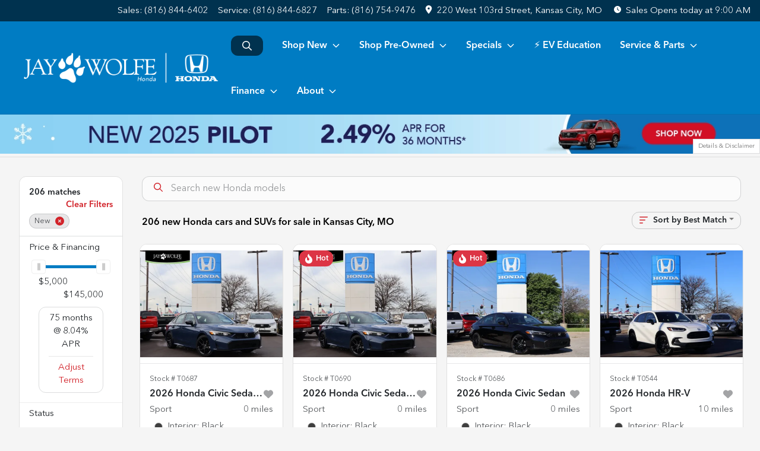

--- FILE ---
content_type: text/html; charset=utf-8
request_url: https://www.jaywolfehonda.com/new-cars-for-sale
body_size: 51169
content:
<!DOCTYPE html><html lang="en"><head><meta charSet="utf-8" data-next-head=""/><meta name="viewport" content="width=device-width, initial-scale=1.0" class="jsx-3398181610" data-next-head=""/><link rel="icon" href="https://static.overfuel.com/dealers/jay-wolfe-automotive-group/image/favicon-32x32.png" class="jsx-3398181610" data-next-head=""/><link rel="apple-touch-icon" sizes="180x180" href="https://static.overfuel.com/dealers/jay-wolfe-honda/image/apple-touch-icon.png" class="jsx-3398181610" data-next-head=""/><link rel="icon" type="image/png" sizes="192x192" href="https://static.overfuel.com/dealers/jay-wolfe-honda/image/android-chrome-192x192.png" class="jsx-3398181610" data-next-head=""/><link rel="icon" type="image/png" sizes="512x512" href="https://static.overfuel.com/dealers/jay-wolfe-honda/image/android-chrome-512x512.png" class="jsx-3398181610" data-next-head=""/><meta property="og:url" content="https://www.jaywolfehonda.com/new-cars-for-sale" class="jsx-3398181610" data-next-head=""/><meta property="og:site_name" content="Jay Wolfe Honda" class="jsx-3398181610" data-next-head=""/><meta property="og:type" content="website" class="jsx-3398181610" data-next-head=""/><meta property="og:image" content="https://static.overfuel.com/dealers/jay-wolfe-honda/image/jay-wolfe-honda-og.webp" class="jsx-3398181610" data-next-head=""/><meta name="format-detection" content="telephone=no,address=no" class="jsx-3398181610" data-next-head=""/><meta name="google-site-verification" content="WcKbT7_t5K5QD7Xs-wuQ_tqlT8hNZUq9qxu5HZJWxts" class="jsx-3398181610" data-next-head=""/><link rel="preload" href="/font/avenir-regular.woff2" as="font" type="font/woff2" crossorigin="anonymous" class="jsx-2a0138f74f0edc1a" data-next-head=""/><link rel="preload" href="/font/avenir-medium.woff2" as="font" type="font/woff2" crossorigin="anonymous" class="jsx-2a0138f74f0edc1a" data-next-head=""/><title data-next-head="">206 new Honda cars and SUVs for sale in Kansas City, MO | Jay Wolfe Honda</title><meta property="og:title" content="206 new Honda cars and SUVs for sale in Kansas City, MO | Jay Wolfe Honda" data-next-head=""/><meta name="description" content="Shop Jay Wolfe Honda selection of 206 new Honda cars and SUVs for sale in Kansas City, MO" data-next-head=""/><meta property="og:description" content="Shop Jay Wolfe Honda selection of 206 new Honda cars and SUVs for sale in Kansas City, MO" data-next-head=""/><link rel="canonical" href="https://www.jaywolfehonda.com/new-cars-for-sale" data-next-head=""/><link rel="next" href="https://www.jaywolfehonda.com/new-cars-for-sale/page/2" data-next-head=""/><link rel="preload" href="/_next/static/css/58b43e3c8017d3ba.css" as="style"/><script src="https://cdn.complyauto.com/cookiebanner/banner/99562682-1fd2-4408-b958-d90d3a3b081c/blocker.js" crossorigin="anonymous" class="jsx-3398181610" data-next-head=""></script><script type="application/ld+json" class="jsx-3398181610" data-next-head="">{"@context":"https://schema.org","@type":"Organization","url":"https://www.jaywolfehonda.com","logo":"https://static.overfuel.com/dealers/jay-wolfe-honda/image/android-chrome-192x192.png"}</script><link rel="preload" as="image" imageSrcSet="https://static.overfuel.com/dealers/jay-wolfe-honda/image/JayWolfeHonda-Logo-Wht.webp?w=384&amp;q=80 1x, https://static.overfuel.com/dealers/jay-wolfe-honda/image/JayWolfeHonda-Logo-Wht.webp?w=750&amp;q=80 2x" fetchPriority="high" data-next-head=""/><link rel="preload" as="image" imageSrcSet="https://static.overfuel.com/dealers/jay-wolfe-honda/image/JayWolfeHonda-Logo-Wht.webp?w=256&amp;q=80 1x, https://static.overfuel.com/dealers/jay-wolfe-honda/image/JayWolfeHonda-Logo-Wht.webp?w=640&amp;q=80 2x" fetchPriority="high" data-next-head=""/><script id="fuel-script">
!function(){"use strict";let e=Document.prototype.createElement,t=["maps.googleapis.com","static.overfuel.com","_next",],r=["google-analytics","googletag","gtm","clarity","fbevents","adobe","tiqcdn","fluency","trueframe","edmunds","carnow",];Document.prototype.createElement=function(n,o){let c=e.call(this,n,o);return"string"==typeof n&&"script"===n.toLowerCase()&&Object.defineProperty(c,"src",{configurable:!0,enumerable:!0,get:()=>c.getAttribute("src"),set(e){(function e(r){try{let n=new URL(r,document.baseURI);return t.some(e=>n.hostname.includes(e))}catch{return!1}})(e)||(function e(t){try{let n=new URL(t,document.baseURI);return r.some(e=>n.hostname.includes(e))}catch{return!1}}(e),c.setAttribute("async","")),c.setAttribute("src",e)}}),c}}();
</script><script id="gainit" data-nscript="beforeInteractive">
            window.dataLayer = window.dataLayer || [];
            function gtag(){ window.dataLayer.push(arguments); }
            gtag('js', new Date());
            gtag('config', 'G-QT31KQFD6B');
            
          </script><link rel="stylesheet" href="/_next/static/css/58b43e3c8017d3ba.css" data-n-g=""/><noscript data-n-css=""></noscript><script defer="" noModule="" src="/_next/static/chunks/polyfills-42372ed130431b0a.js"></script><script id="gatag" src="/gtag/js?id=G-QT31KQFD6B&amp;l=dataLayer" defer="" data-nscript="beforeInteractive"></script><script src="https://content-container.edmunds.com/9760.js" defer="" data-nscript="beforeInteractive"></script><script defer="" src="/_next/static/chunks/5601.9c144d6328ba2581.js"></script><script defer="" src="/_next/static/chunks/8479.7dc69cfb29c254e9.js"></script><script defer="" src="/_next/static/chunks/4744.3238be3c0e11f459.js"></script><script defer="" src="/_next/static/chunks/748.c76f477143a8f116.js"></script><script defer="" src="/_next/static/chunks/2056.7066055d529f184e.js"></script><script defer="" src="/_next/static/chunks/04ce947b-1a2fb7fb7f4eb2eb.js"></script><script defer="" src="/_next/static/chunks/7115-0e695373b530fcce.js"></script><script defer="" src="/_next/static/chunks/9320-d3cb4c548ab2883c.js"></script><script defer="" src="/_next/static/chunks/655-f32d8bd654120190.js"></script><script defer="" src="/_next/static/chunks/2033-ccbb47b0b86c3b08.js"></script><script defer="" src="/_next/static/chunks/872.15bd6bfb5d8cdca5.js"></script><script defer="" src="/_next/static/chunks/4610.cb5fe67beaf7f1de.js"></script><script defer="" src="/_next/static/chunks/3014.a9a0b5ab652f98e8.js"></script><script defer="" src="/_next/static/chunks/476.d481209788d7a27f.js"></script><script defer="" src="/_next/static/chunks/1577.a0238732d0326df8.js"></script><script defer="" src="/_next/static/chunks/5966.b7b416c7b0643910.js"></script><script defer="" src="/_next/static/chunks/4116.b23f12c7cc68b06b.js"></script><script defer="" src="/_next/static/chunks/6985.c321d642c328bfd5.js"></script><script defer="" src="/_next/static/chunks/4851.6e2fd352c54a4585.js"></script><script defer="" src="/_next/static/chunks/1125.b585ff32d6657eb2.js"></script><script src="/_next/static/chunks/webpack-4c48dfdff27949c0.js" defer=""></script><script src="/_next/static/chunks/framework-77dff60c8c44585c.js" defer=""></script><script src="/_next/static/chunks/main-819ca9995167ee4f.js" defer=""></script><script src="/_next/static/chunks/pages/_app-d70018bfe3524097.js" defer=""></script><script src="/_next/static/chunks/8230-fd615141ef99310a.js" defer=""></script><script src="/_next/static/chunks/7856-db7bf741a0ee53d2.js" defer=""></script><script src="/_next/static/chunks/4587-68b5c796bc85d386.js" defer=""></script><script src="/_next/static/chunks/1423-77cd04bb72d43ce6.js" defer=""></script><script src="/_next/static/chunks/4761-d55ae15e52027e06.js" defer=""></script><script src="/_next/static/chunks/6554-17ce05496a22ed1d.js" defer=""></script><script src="/_next/static/chunks/2439-be50dbabb48591ef.js" defer=""></script><script src="/_next/static/chunks/4204-2d23ae957a7fea54.js" defer=""></script><script src="/_next/static/chunks/9086-57110936e1d9f18a.js" defer=""></script><script src="/_next/static/chunks/4159-72e26b6c8b5e4fcf.js" defer=""></script><script src="/_next/static/chunks/8670-5388bb14ca8a6ed3.js" defer=""></script><script src="/_next/static/chunks/7265-749e906ff613fcd6.js" defer=""></script><script src="/_next/static/chunks/2775-3db6e184bc3b7a64.js" defer=""></script><script src="/_next/static/chunks/1646-3e7dd0c8dea625e4.js" defer=""></script><script src="/_next/static/chunks/pages/inventory-9ad38f51278e71a2.js" defer=""></script><script src="/_next/static/t9_fPvg4j_EjiExYBju0Y/_buildManifest.js" defer=""></script><script src="/_next/static/t9_fPvg4j_EjiExYBju0Y/_ssgManifest.js" defer=""></script><style id="__jsx-3398181610">:root{--color-primary:#D2232A;--color-secondary:#007CC3;--color-highlight:#4e5155;--persistent-banner-background-color:#357ABE;--persistent-banner-text-color:#212529;--srp-height:75%;--cookie-consent-bg:#343a40;--cookie-consent-text:#fff;--cookie-consent-link:#fff}body{letter-spacing:0;background:#f5f5f5;font-size:.95rem;top:0px!important} #mobile-nav{background:#fff}#header-nav ul li{position:relative;color:#212529;display:inline-block;padding:1.5rem 1rem;text-transform:none;font-size:16px}#header-nav a.noChildren{color:#212529}.text-primary,svg.text-primary,.blog-article a:not(.btn),.blog-article a:not(.btn):visited{color:var(--color-primary)!important;fill:var(--color-primary)}.blog-article a:not(.btn) svg,.blog-article a:not(.btn):visited svg{fill:var(--color-primary)!important}.bg-preheader{background:#111;color:#fff}.text-preheader{color:#fff!important}.bg-preheader i,.bg-preheader svg,.bg-preheader .dropdown-toggle::after{color:#d10a0b!important;fill:#d10a0b!important}.bg-header{background:#fff}.bg-footer{background:#00324F}.bg-heroSearch{background:black;padding:6rem 0;position:relative;overflow-x:clip;-webkit-background-size:cover!important;-moz-background-size:cover!important;-o-background-size:cover!important;background-size:cover!important;background-position:center center;background-repeat:no-repeat}.bg-heroSearch #hero-img{left:0;bottom:0}.text-highlight{color:#4e5155!important}.btn-outline-primary,.btn-outline-primary:hover{border-color:var(--color-primary);color:var(--color-primary)}.btn-outline-primary svg,.btn-outline-primary:hover svg,.btn-link svg{fill:var(--color-primary)}#top-banner svg{fill:#fff!important}.btn-outline-primary:focus{color:inherit}.btn-default:active{color:white!important}.btn-default:active svg{fill:white}.btn-link.show svg{fill:white!important}.btn-link.show::after{color:#fff!important}.cElement a,.cElement a:hover{color:var(--color-primary)}.cElement a.btn:not(.btn-outline-primary):not(.btn-primary){color:#fff}.split-boxes{background-image:linear-gradient(90deg,var(--color-secondary),var(--color-secondary)50%,var(--color-primary)0,var(--color-primary))}.img-srp-container:before{display:block;content:"";width:100%;padding-top:75%}.btn-outline-primary:disabled{color:var(--color-primary)!important;border-color:var(--color-primary)!important}.aiBg{position:relative;background:linear-gradient(90deg,var(--color-primary),#ccc);border-radius:14px;padding:2px}.aiBg input{border:0!important;z-index:5}.react-datepicker__day--selected,.react-datepicker__day--in-selecting-range,.react-datepicker__day--in-range,.react-datepicker__month-text--selected,.react-datepicker__month-text--in-selecting-range,.react-datepicker__month-text--in-range,.react-datepicker__quarter-text--selected,.react-datepicker__quarter-text--in-selecting-range,.react-datepicker__quarter-text--in-range,.react-datepicker__year-text--selected,.react-datepicker__year-text--in-selecting-range,.react-datepicker__year-text--in-range,.react-datepicker__day--keyboard-selected:hover,.react-datepicker__month-text--keyboard-selected:hover,.react-datepicker__quarter-text--keyboard-selected:hover,.react-datepicker__year-text--keyboard-selected:hover{background-color:var(--color-primary);color:white}.text-secondary{color:var(--color-secondary)!important}.ribbon span{background-color:var(--color-primary)!important}.border-primary,html:not([dir=rtl]) .border-primary,html[dir=rtl] .border-primary{border-color:var(--color-primary)!important}.drag-active{border:1px dashed var(--color-primary)!important}.progress-bar,.bg-primary,.badge-primary,.btn-primary,.nav-pills .nav-link.active,.nav-pills .nav-link.active:hover,.nav-pills .nav-link.active:focus,.btn-check:checked+.btn,.btn.active,.btn.show,.btn:first-child:active,:not(.btn-check)+.btn:active{background-color:var(--color-primary)!important}.btn-primary,.btn-check:checked+.btn,.btn.active,.btn.show,.btn:first-child:active,:not(.btn-check)+.btn:active{border-color:var(--color-primary)!important}.btn-secondary{background-color:var(--color-secondary)!important;border-color:var(--color-secondary)!important}.btn-secondary:focus,.btn-secondary.focus{border-color:var(--color-secondary)!important}.btn-primary:focus,.btn-primary.focus{border-color:var(--color-primary)!important}.btn-primary.disabled,.btn-primary:disabled{border-color:var(--color-primary)!important;background:var(--color-primary)!important}.border-theme,.btn-group .btn-primary,.input-group-prepend .btn-primary,.input-group-append .btn-primary{border-color:var(--color-primary)!important}.rdp-button:focus:not([disabled]),.rdp-button:active:not([disabled]){background-color:#f5f5f5!important;border-color:var(--color-primary)!important}.rdp-day_selected:not([disabled]),.rdp-day_selected:focus:not([disabled]),.rdp-day_selected:active:not([disabled]),.rdp-day_selected:hover:not([disabled]){background-color:var(--color-primary)!important}.btn-group .active svg{color:var(--color-primary)!important}#header-nav ul li::after{border-color:var(--color-primary)!important}.bg-secondary,.badge-secondary{background-color:var(--color-secondary)!important;color:white!important}#languagedropdown{color:#fff;text-decoration:none;margin-top:-3px}.goog-te-combo{width:100%;background:#111!important;color:#fff!important;border:none;font-size:.9rem!important;font-family:inherit!important;margin:1px 0!important;-webkit-appearance:none}#persistent_banner_desktop,#persistent_banner_mobile,#persistent_banner_desktop a,#persistent_banner_mobile a{background-color:#357ABE;z-index:5;color:#212529!important}.gg-app{z-index:1!important}@media(max-width:575px){.bg-heroSearch #hero-img-mobile{object-fit:cover;width:100%!important;height:100%!important;top:0}
        }@media(min-width:576px){.bg-heroSearch{padding:7rem 0;position:relative;background-image:url("https://static.overfuel.com/dealers/jay-wolfe-honda/image/jay-wolfe-accord-hero.webp");-webkit-background-size:cover!important;-moz-background-size:cover!important;-o-background-size:cover!important;background-size:cover!important;background-position:top center;background-repeat:no-repeat}.srpCardLocation{cursor:default!important}.srpCardLocation .fa-phone{display:none!important}}
        
        /* .srp-card.conditionNew .label-price::before {
  content: 'MSRP';
  display: block;
  font-size: .8rem !important;
  font-weight: normal;
  opacity: 0.75;
} */

.bg-heroSearch { min-height: 0; }
.bg-heroSearch h1 { font-size: 36px; }
.bg-heroSearch h2 { font-size: 23px; }
.homePromo .text-muted { color: white !important }
.homePromo .text-primary svg { fill: white !important }

.overlay {
  background: linear-gradient(180deg, rgba(255,255,255,0) 45%, rgba(0,0,0,1) 100%);
  border-radius: 0.5rem;
}

.card2 {
  padding: 6% !important;
  background-color: #fff !important;
  border-radius: 0.5rem;
}
.bg-heroSearch { padding: 5rem 0; }

@media screen and (max-width: 575px) {
  .bg-heroSearch { padding: 4rem 0; }
  .bg-heroSearch h1 { font-size: 26px !important; }
}

.hover:hover {
    box-shadow: rgba(0, 0, 0, 0.1) 0px 4px 12px;
    transition: box-shadow 0.2s ease-in-out;
}
  button[data-cy='btn-ConfirmAvailability'],
  button[data-cy='btn-ConfirmAvailability']:focus,
  button[data-cy='btn-ConfirmAvailability']:active {
    background-color: #198754 !important;
    border-color: #198754 !important;
    color: white !important;
  }

  button[data-cy="btn-ConfirmAvailability"] svg {
  fill: white !important;
}

@media screen and (min-width: 575px) {
  button[data-cy='btn-Click2Call'] {
    display: none !important;
  }
}

#header-nav a.noChildren {
  color: #fff;
}

#search_desktop { background-color: #00324F !important; color: white !important; }

.img-srp-container { background: #fff !important; }
.img-srp { object-fit: contain !important; }

.c-offer .card-img-overlay,
.c-offer .bg-darker {
  display: none;
}

.thecrm--oliviaai--close {
  background: url(https://static.overfuel.com/dealers/jay-wolfe-honda/image/Close-Circle-Fill--Streamline-Remix-Fill.webp);
  display: block;
  width: 30px;
  height: 30px;
  background-size: contain;
  opacity: 0.75;
}
.thecrm--oliviaai--minimize {
  background: url(https://static.overfuel.com/dealers/jay-wolfe-honda/image/Arrow-Down-Circle-Fill--Streamline-Remix-Fill.webp);
  display: block;
  width: 30px;
  height: 30px;
  background-size: contain;
  opacity: 0.75;
}
.thecrm--oliviaai--footer .thecrm--field--suffix {
  display: block;
  width: 40px;
  height: 30px;
  bottom: 25% !important;
  background: url('https://static.overfuel.com/dealers/jay-wolfe-honda/image/Send-Plane-Fill--Streamline-Remix-Fill.webp');
  background-position: center center;
  background-repeat: no-repeat;
  opacity: 0.75;
  background-size: contain;
}

.vdp_new #ipacketdesktop {
    display: none;
}

.c-staff img { border-radius: 8px; }

#cta-buyersactions .cursor-pointer.col-12 .py-3.text-center::before {
  content: '';
  display: block;
  background: url('https://static.overfuel.com/dealers/jay-wolfe-honda/image/jay-wolfe-advantage.webp') center center no-repeat;
  background-size: cover;
  width: 130px;
  height: 103px;
  margin: 0 auto 10px auto;
}

#offerPopupModal .bg-primary { background-color: #00324F !important; }
#offerPopupModal .bg-primary svg { fill: #fff !important; }

.srp-card.conditionNew div[data-test="displayCtas"] { display: none !important; }

#search_desktop { font-size: 0; }
#search_desktop .faIcon { margin-right: 0 !important; }

.vdp_pre-owned #cta-buyersactions .cursor-pointer.col-12 { display: none; }
.vdp_pre-owned.certified #cta-buyersactions .cursor-pointer.col-12 { display: block; }

.srpCardLocation { background-color: #00324f !important; color: #fff !important; }
.srpCardLocation svg { fill: #fff !important; }

#vdp-top-checkavail {
    top: 63px;
}

.srp-card.conditionUsed .srp-guarantee { display: none !important; }
.srp-guarantee { font-size: 0; }
.srp-guarantee .faIcon.ofa-solid.ofa-shield-check::after {
  content: 'JW Advantage';
  padding-left: 6px;
  font-size: 15px;
  display: inline-block;
  vertical-align: middle;
  line-height: 1;
  position: relative;
  top: 2px;
  color: #212529;
}

#vdpctas { background-color: #00324F !important; }

        

        
      </style><style id="__jsx-1869421031">.container-fluid{max-width:2548px!important}#desktop-search{width:100%}#header-nav ul li,#search_desktop{font-weight:600}#header-nav ul li ul{top:3.5rem;border-radius:12px}#header-nav ul>li:last-of-type{padding-right:0!important}#header-nav ul li ul li{font-weight:normal!important}.searchInventory{border-color:#E8E8E8!important;padding:1.5rem 1rem}.searchInventory svg{fill:#D2232A}#googletranslate{padding-top:.6rem}.route-home #persistent-search{display:none}.card{overflow:hidden;border:1px solid transparent!important;box-shadow:0 0 0!important;border:1px solid#e1e1e1!important;border-radius:12px!important}.card-header{border-radius:12px 12px 0 0!important}.card-footer:last-child{border-radius:0 0 12px 12px!important}.rounded,.btn,input,.form-control,#home-search-wrapper,.custom-select{border-radius:12px!important}.rounded_bottom{border-bottom-left-radius:12px;border-bottom-right-radius:12px}.btn-group .btn:first-child{border-radius:12px 0 0 12px!important}.btn-group .btn:last-child{border-radius:0 12px 12px 0!important}.btn-group .btn{border-radius:0!important}.btn-group .btn.active{border-color:#D2232A!important}.input-group>.form-control:not(.border-radius-0):not(:first-child),.input-group>.custom-select:not(.border-radius-0):not(:first-child){border-radius:0 12px 12px 0!important}.input-group>.input-group-text.prepend:first-of-type{border-radius:12px 0 0 12px!important}.input-group>.input-group-text.append:last-of-type{border-radius:0 12px 12px 0!important}.border-radius-0{border-radius:0 0 0 0!important;border-bottom-right-radius:0!important;border-bottom-left-radius:0!important;border-top-right-radius:0!important;border-top-left-radius:0!important}.accordion-item:first-of-type{border-radius:12px 12px 0 0!important}.accordion-item:last-of-type{border-radius:0 0 12px 12px!important}</style><style id="__jsx-2a0138f74f0edc1a">@font-face{font-family:"AvenirNext";src:url("/font/avenir-regular.woff2")format("woff2");font-weight:400;font-style:normal;font-display:block}@font-face{font-family:"AvenirNext";src:url("/font/avenir-medium.woff2")format("woff2");font-weight:500;font-style:normal;font-display:block}:root{--color-primary:#D2232A;--color-secondary:#007CC3}body{font-family:"AvenirNext",sans-serif!important}#header-nav ul li{font-weight:500;color:#fff!important}button{font-weight:500!important}.searchInventory svg{fill:#fff!important}#header-nav ul li::after{border-color:#fff!important}.btn-primary,.btn-primary:active,.btn-primary:focus{background-color:var(--color-primary)!important;border-color:var(--color-primary)!important}.btn-primary:hover{background-color:#fff!important;border-color:var(--color-primary)!important;color:var(--color-primary)!important}.btn-primary:hover svg{fill:var(--color-primary)!important}.progress-bar,.bg-primary,.badge-primary,.btn-primary,.nav-pills .nav-link.active,.nav-pills .nav-link.active:hover,.nav-pills .nav-link.active:focus,.btn-check:checked+.btn,.btn.active,.btn.show,.btn:first-child:active,:not(.btn-check)+.btn:active{background-color:var(--color-primary)!important;border-color:var(--color-primary)!important}.btn-primary,.btn-check:checked+.btn,.btn.active,.btn:first-child:active,:not(.btn-check)+.btn:active{border-color:var(--color-primary)!important}.btn-outline-primary{border-color:var(--color-primary);color:var(--color-primary)!important;background:white}.btn-outline-primary svg{fill:var(--color-primary)}.btn-outline-primary:hover{background-color:var(--color-primary);color:white!important}.btn-outline-primary:hover svg{fill:white}.border-theme,.btn-group .btn-primary,.input-group-prepend .btn-primary,.input-group-append .btn-primary{border-color:var(--color-primary)!important}.text-primary,.text-primary svg{color:var(--color-primary)!important;fill:var(--color-primary)!important}.bg-preheader .dropdown-toggle::after{color:#fff!important;fill:#fff!important}.btn-secondary{background-color:var(--color-secondary)!important;border-color:var(--color-secondary)!important}.btn-secondary svg{fill:#fff!important}.btn-secondary:hover,.btn-secondary:active,.btn-secondary:focus{background-color:#fff!important;border-color:var(--color-secondary)!important;color:var(--color-secondary)!important}.btn-secondary:hover svg,.btn-secondary:active svg,.btn-secondary:focus svg{fill:var(--color-secondary)!important}.bg-preheader.text-preheader{background:#00324F;max-height:36px}.bg-preheader.text-preheader svg{fill:#fff!important}.bg-preheader.text-preheader .btn.btn-link{color:#fff!important}#homepage_header,#interior_header,#mobile-nav{background-color:var(--color-secondary)}#top-banner{background-color:#00324F!important}#header-nav ul li svg,#mobile-nav svg{fill:#fff!important}#openclosed{background-color:#000!important;border-color:#000!important}.price-financing-slider{background:var(--color-secondary)!important}</style><style data-styled="" data-styled-version="6.3.8">.dYClpH{position:absolute;left:0;width:100%;fill:rgba(255,255,255,0.75);z-index:2;text-align:center;}/*!sc*/
.dYClpH .active{fill:#fff;}/*!sc*/
@media(min-width:575px){.dYClpH{display:none;}}/*!sc*/
data-styled.g8[id="sc-a592eecc-1"]{content:"dYClpH,"}/*!sc*/
.hAziuE{position:absolute;top:5px;left:0;width:100%;height:100%;z-index:1;}/*!sc*/
.hAziuE .left-toggle{position:absolute;background-color:rgb(0,0,0,.6);top:35%;left:0;padding:0.5rem;}/*!sc*/
.hAziuE .right-toggle{position:absolute;background-color:rgb(0,0,0,.6);top:35%;right:0;padding:0.5rem;}/*!sc*/
@media(min-width:575px){.hAziuE .toggle{display:none;}.hAziuE:hover .toggle{display:block!important;}}/*!sc*/
data-styled.g9[id="sc-a592eecc-2"]{content:"hAziuE,"}/*!sc*/
.fLzbgf{background:linear-gradient(to right, #8ad1f3 50%, #0c70b7 50%);width:100%;}/*!sc*/
data-styled.g16[id="sc-645d0416-0"]{content:"fLzbgf,"}/*!sc*/
.AbtBJ{position:fixed;content:'honda';top:63px;left:0;z-index:25;}/*!sc*/
.AbtBJ.searchVisible{height:calc(100% - 67px);overflow:scroll;}/*!sc*/
data-styled.g19[id="sc-2cecbaee-0"]{content:"AbtBJ,"}/*!sc*/
</style></head><body> <link rel="preload" as="image" imageSrcSet="https://static.overfuel.com/dealers/jay-wolfe-honda/image/JayWolfeHonda-Logo-Wht.webp?w=384&amp;q=80 1x, https://static.overfuel.com/dealers/jay-wolfe-honda/image/JayWolfeHonda-Logo-Wht.webp?w=750&amp;q=80 2x" fetchPriority="high"/><link rel="preload" as="image" imageSrcSet="https://static.overfuel.com/dealers/jay-wolfe-honda/image/JayWolfeHonda-Logo-Wht.webp?w=256&amp;q=80 1x, https://static.overfuel.com/dealers/jay-wolfe-honda/image/JayWolfeHonda-Logo-Wht.webp?w=640&amp;q=80 2x" fetchPriority="high"/><link rel="preload" as="image" href="https://static.overfuel.com/dealers/jay-wolfe-honda/image/260109_WinterBanners-SRP-Specials-APR-Accord-TOP_v1a.webp"/><link rel="preload" as="image" href="https://static.overfuel.com/dealers/jay-wolfe-honda/image/260109_WinterBanners-SRP-Specials-APR-Pilot-TOP_v1a.webp"/><link rel="preload" as="image" href="https://static.overfuel.com/dealers/jay-wolfe-honda/image/260109_WinterBanners-SRP-Specials-APR-Civic-Hatchback-Gas-TOP_v1a.webp"/><link rel="preload" as="image" href="https://static.overfuel.com/dealers/jay-wolfe-honda/image/260109_WinterBanners-SRP-Specials-APR-Civic-Hatchback-Hybrid-TOP_v1a.webp"/><link rel="preload" as="image" href="https://static.overfuel.com/dealers/jay-wolfe-honda/image/260109_WinterBanners-SRP-Specials-APR-Passport-TOP_v1a.webp"/><link rel="preload" as="image" href="https://static.overfuel.com/dealers/jay-wolfe-honda/image/260109_WinterBanners-SRP-Specials-APR-CR-V-Gas-TOP_v1a.webp"/><link rel="preload" as="image" href="https://static.overfuel.com/dealers/jay-wolfe-honda/image/260109_WinterBanners-SRP-Specials-APR-CR-V-Hybrid-TOP_v1a.webp"/><link rel="preload" as="image" href="https://static.overfuel.com/dealers/jay-wolfe-honda/image/260109_WinterBanners-SRP-Specials-APR-HR-V-TOP_v1a.webp"/><link rel="preload" as="image" imageSrcSet="https://static.overfuel.com/photos/1049/1203236/ed50124a08c449358dca6ec36aab3272-thumb.webp?w=640&amp;q=80 1x, https://static.overfuel.com/photos/1049/1203236/ed50124a08c449358dca6ec36aab3272-thumb.webp?w=1920&amp;q=80 2x" fetchPriority="high"/><link rel="preload" as="image" imageSrcSet="https://static.overfuel.com/photos/1049/1203236/94c7e03962244ff1a595017417e0479b-thumb.webp?w=640&amp;q=80 1x, https://static.overfuel.com/photos/1049/1203236/94c7e03962244ff1a595017417e0479b-thumb.webp?w=1920&amp;q=80 2x" fetchPriority="high"/><link rel="preload" as="image" imageSrcSet="https://static.overfuel.com/photos/1049/1193301/7d538746e77b4d59a91b19e4857727d6-thumb.webp?w=640&amp;q=80 1x, https://static.overfuel.com/photos/1049/1193301/7d538746e77b4d59a91b19e4857727d6-thumb.webp?w=1920&amp;q=80 2x" fetchPriority="high"/><link rel="preload" as="image" imageSrcSet="https://static.overfuel.com/photos/1049/1193301/fa20397d23e64076b8358cff564a0b99-thumb.webp?w=640&amp;q=80 1x, https://static.overfuel.com/photos/1049/1193301/fa20397d23e64076b8358cff564a0b99-thumb.webp?w=1920&amp;q=80 2x" fetchPriority="high"/><link rel="preload" as="image" imageSrcSet="https://static.overfuel.com/photos/1049/1193297/2b6cb33f0254446fb2b70270979e8c50-thumb.webp?w=640&amp;q=80 1x, https://static.overfuel.com/photos/1049/1193297/2b6cb33f0254446fb2b70270979e8c50-thumb.webp?w=1920&amp;q=80 2x" fetchPriority="high"/><link rel="preload" as="image" imageSrcSet="https://static.overfuel.com/photos/1049/1193297/3ba08bc7d63844fea6f34d7d4122d007-thumb.webp?w=640&amp;q=80 1x, https://static.overfuel.com/photos/1049/1193297/3ba08bc7d63844fea6f34d7d4122d007-thumb.webp?w=1920&amp;q=80 2x" fetchPriority="high"/><link rel="preload" as="image" imageSrcSet="https://static.overfuel.com/photos/1049/1063231/7a686837efe94e53a6f57d87b5951bf1-thumb.webp?w=640&amp;q=80 1x, https://static.overfuel.com/photos/1049/1063231/7a686837efe94e53a6f57d87b5951bf1-thumb.webp?w=1920&amp;q=80 2x" fetchPriority="high"/><link rel="preload" as="image" imageSrcSet="https://static.overfuel.com/photos/1049/1063231/fc7a812061b14389b1163fe7916dafe3-thumb.webp?w=640&amp;q=80 1x, https://static.overfuel.com/photos/1049/1063231/fc7a812061b14389b1163fe7916dafe3-thumb.webp?w=1920&amp;q=80 2x" fetchPriority="high"/><link rel="preload" as="image" imageSrcSet="https://static.overfuel.com/photos/1049/1117804/d6ffb240d51b4b03b9e702a7d8443549-thumb.webp?w=640&amp;q=80 1x, https://static.overfuel.com/photos/1049/1117804/d6ffb240d51b4b03b9e702a7d8443549-thumb.webp?w=1920&amp;q=80 2x" fetchPriority="high"/><link rel="preload" as="image" imageSrcSet="https://static.overfuel.com/photos/1049/1117804/75193221b45b499493e19ac6e7dbd705-thumb.webp?w=640&amp;q=80 1x, https://static.overfuel.com/photos/1049/1117804/75193221b45b499493e19ac6e7dbd705-thumb.webp?w=1920&amp;q=80 2x" fetchPriority="high"/><link rel="preload" as="image" imageSrcSet="https://static.overfuel.com/photos/1049/986038/dd2b0a1b69754513ac854ae754b1d4b1-thumb.webp?w=640&amp;q=80 1x, https://static.overfuel.com/photos/1049/986038/dd2b0a1b69754513ac854ae754b1d4b1-thumb.webp?w=1920&amp;q=80 2x" fetchPriority="high"/><link rel="preload" as="image" imageSrcSet="https://static.overfuel.com/photos/1049/986038/ba16a3ec1173436eb822587c5fcbd5df-thumb.webp?w=640&amp;q=80 1x, https://static.overfuel.com/photos/1049/986038/ba16a3ec1173436eb822587c5fcbd5df-thumb.webp?w=1920&amp;q=80 2x" fetchPriority="high"/><link rel="preload" as="image" href="https://static.overfuel.com/dealers/jay-wolfe-honda/image/260109_WinterBanners-SRP-Specials-APR-Odyssey-TOP_v1a.webp"/><link rel="preload" as="image" href="https://static.overfuel.com/dealers/jay-wolfe-honda/image/260109_WinterBanners-SRP-Specials-APR-Ridgeline-TOP_v1a.webp"/><div id="__next"><script type="application/ld+json" class="jsx-3398181610">{"@context":"https://schema.org","@type":["AutoDealer","LocalBusiness"],"name":"Jay Wolfe Honda","image":"https://static.overfuel.com/dealers/jay-wolfe-honda/image/jay-wolfe-honda-og.webp","@id":"https://www.jaywolfehonda.com/#organization","url":"https://www.jaywolfehonda.com/","telephone":"+18168446402","address":{"@type":"PostalAddress","streetAddress":"220 West 103rd Street","addressLocality":"Kansas City","addressRegion":"MO","postalCode":"64114","addressCountry":"US"},"geo":{"@type":"GeoCoordinates","latitude":38.9415678,"longitude":-94.596733},"openingHoursSpecification":[{"@type":"OpeningHoursSpecification","dayOfWeek":"Monday","opens":"09:00","closes":"19:00"},{"@type":"OpeningHoursSpecification","dayOfWeek":"Tuesday","opens":"09:00","closes":"19:00"},{"@type":"OpeningHoursSpecification","dayOfWeek":"Wednesday","opens":"09:00","closes":"19:00"},{"@type":"OpeningHoursSpecification","dayOfWeek":"Thursday","opens":"09:00","closes":"19:00"},{"@type":"OpeningHoursSpecification","dayOfWeek":"Friday","opens":"09:00","closes":"18:00"},{"@type":"OpeningHoursSpecification","dayOfWeek":"Saturday","opens":"09:00","closes":"18:00"}],"department":[{"@type":"AutoDealer","name":"Jay Wolfe Toyota","description":"Jay Wolfe Toyota is a dealership located at 9650 Northwest Prairie View Road, Kansas City, MO 64153.","url":"https://www.jaywolfehonda.com","image":"https://static.overfuel.com/dealers/jay-wolfe-honda/image/jay-wolfe-honda-og.webp","telephone":"+18168446402","address":{"@type":"PostalAddress","streetAddress":"9650 Northwest Prairie View Road","addressLocality":"Kansas City","addressRegion":"MO","postalCode":"64153","addressCountry":"USA"},"location":{"@type":"Place","geo":{"@type":"GeoCoordinates","latitude":"39.26821770","longitude":"-94.66702960"}},"aggregateRating":{"@type":"AggregateRating","ratingValue":"4.3","reviewCount":2305}},{"@type":"AutoDealer","name":"Jay Wolfe Auto Outlet","description":"Jay Wolfe Auto Outlet is a dealership located at 10 Northwest Barry Road, Kansas City, MO 64155.","url":"https://www.jaywolfehonda.com","image":"https://static.overfuel.com/dealers/jay-wolfe-honda/image/jay-wolfe-honda-og.webp","telephone":"+18168446402","address":{"@type":"PostalAddress","streetAddress":"10 Northwest Barry Road","addressLocality":"Kansas City","addressRegion":"MO","postalCode":"64155","addressCountry":"USA"},"location":{"@type":"Place","geo":{"@type":"GeoCoordinates","latitude":"39.24735290","longitude":"-94.58129820"}},"aggregateRating":{"@type":"AggregateRating","ratingValue":"4.2","reviewCount":468}},{"@type":"AutoDealer","name":"Jay Wolfe Acura","description":"Jay Wolfe Acura is a dealership located at 1029 West 103rd Street, Kansas City, MO 64114.","url":"https://www.jaywolfehonda.com","image":"https://static.overfuel.com/dealers/jay-wolfe-honda/image/jay-wolfe-honda-og.webp","telephone":"+18168446402","address":{"@type":"PostalAddress","streetAddress":"1029 West 103rd Street","addressLocality":"Kansas City","addressRegion":"MO","postalCode":"64114","addressCountry":"USA"},"location":{"@type":"Place","geo":{"@type":"GeoCoordinates","latitude":"38.94179470","longitude":"-94.60253820"}},"aggregateRating":{"@type":"AggregateRating","ratingValue":"4.6","reviewCount":1288}},{"@type":"AutoDealer","name":"Acura of Overland Park","description":"Acura of Overland Park is a dealership located at 7727 East Frontage Road, Overland Park, KS 66204.","url":"https://www.jaywolfehonda.com","image":"https://static.overfuel.com/dealers/jay-wolfe-honda/image/jay-wolfe-honda-og.webp","telephone":"+18168446402","address":{"@type":"PostalAddress","streetAddress":"7727 East Frontage Road","addressLocality":"Overland Park","addressRegion":"KS","postalCode":"66204","addressCountry":"USA"},"location":{"@type":"Place","geo":{"@type":"GeoCoordinates","latitude":"38.99313290","longitude":"-94.69524010"}},"aggregateRating":{"@type":"AggregateRating","ratingValue":"4.6","reviewCount":1260}},{"@type":"AutoDealer","name":"Jay Wolfe Honda","description":"Jay Wolfe Honda is a dealership located at 220 West 103rd Street, Kansas City, MO 64114.","url":"https://www.jaywolfehonda.com","image":"https://static.overfuel.com/dealers/jay-wolfe-honda/image/jay-wolfe-honda-og.webp","telephone":"+18168446402","address":{"@type":"PostalAddress","streetAddress":"220 West 103rd Street","addressLocality":"Kansas City","addressRegion":"MO","postalCode":"64114","addressCountry":"USA"},"location":{"@type":"Place","geo":{"@type":"GeoCoordinates","latitude":"38.94156780","longitude":"-94.59673300"}},"aggregateRating":{"@type":"AggregateRating","ratingValue":"4.6","reviewCount":2734}}],"aggregateRating":{"@type":"AggregateRating","ratingValue":4.6,"reviewCount":2734},"hasMap":"https://maps.google.com/?q=220+West+103rd+Street+Kansas+City+MO+64114","contactPoint":[{"@type":"ContactPoint","contactType":"Sales","telephone":"+18168446402","availableLanguage":["English","Spanish"],"areaServed":"US"}],"knowsAbout":["used cars","trade-in","auto financing","vehicle service"]}</script><div translate="no" class="jsx-3398181610 notranslate"><div id="google_translate_element" style="display:none" class="jsx-3398181610"></div></div><div class="mode-undefined full_width route-srp"><header role="banner" class="d-none d-xl-block " id="header-desktop"><div class="border-bottom bg-preheader text-preheader theme-light"><div class="container-fluid"><div class="row"><div class="text-end col"><span class="py-2 px-2 d-inline-block cursor-pointer">Sales: <!-- -->(816) 844-6402</span><span class="py-2 px-2 d-inline-block cursor-pointer">Service: <!-- -->(816) 844-6827</span><span class="py-2 px-2 d-inline-block cursor-pointer">Parts: <!-- -->(816) 754-9476</span><div class="py-2 ms-auto px-2 d-inline-block cursor-pointer position-relative" role="button"><div class="float-start" style="margin-top:-2px"><span class="d-inline-block faIcon ofa-solid ofa-location-dot me-2" style="line-height:1"><svg height="14" width="12" fill="inherit"><use xlink:href="/solid.svg#location-dot"></use></svg></span></div><span class="d-inline-block me-1 notranslate">220 West 103rd Street, Kansas City, MO</span></div><div class="d-inline-block ps-2"><div class="float-start" style="margin-top:-2px"><span class="d-inline-block faIcon ofa-solid ofa-clock me-2"><svg height="14" width="12" fill="inherit"><use xlink:href="/solid.svg#clock"></use></svg></span></div>Sales<!-- --> <!-- -->Opens today at 9:00 AM</div><div class="d-inline-block ps-4"><div class="float-start" style="margin-top:-2px"><span class="d-inline-block faIcon ofa-solid ofa-screwdriver-wrench me-2"><svg height="14" width="12" fill="inherit"><use xlink:href="/solid.svg#screwdriver-wrench"></use></svg></span></div>Service:<!-- --> <!-- -->7:00 AM - 6:00 PM</div></div></div></div></div><div class="px-3 border-bottom bg-header position-relative " id="interior_header"><div class="container-fluid"><div class="d-flex align-items-center"><a title="Jay Wolfe Honda" id="logo-link" href="/"><img alt="Jay Wolfe Honda" id="logo" fetchPriority="high" loading="eager" width="341" height="66" decoding="async" data-nimg="1" style="color:transparent" srcSet="https://static.overfuel.com/dealers/jay-wolfe-honda/image/JayWolfeHonda-Logo-Wht.webp?w=384&amp;q=80 1x, https://static.overfuel.com/dealers/jay-wolfe-honda/image/JayWolfeHonda-Logo-Wht.webp?w=750&amp;q=80 2x" src="https://static.overfuel.com/dealers/jay-wolfe-honda/image/JayWolfeHonda-Logo-Wht.webp?w=750&amp;q=80"/></a><div class="ms-auto" id="header-nav"><ul><li class="searchInventory"><button type="button" id="search_desktop" title="Browse Inventory" class="text-decoration-none text-dark bg-light btn btn-link"><span class="d-inline-block faIcon ofa-regular ofa-magnifying-glass me-2"><svg height="16" width="16" fill="inherit"><use xlink:href="/regular.svg#magnifying-glass"></use></svg></span>Search Inventory</button></li><li class="cursor-pointer">Shop New<span class="d-inline-block faIcon ofa-regular ofa-angle-down ms-2 text-primary"><svg height="15" width="14" fill="#D2232A"><use xlink:href="/regular.svg#angle-down"></use></svg></span><ul><li class="cursor-pointer"><a target="_self" title="All New Inventory" class="" href="/new-cars-for-sale">All New Inventory</a></li><li class="cursor-pointer"><a target="_self" title="Incentives &amp; Offers" class="" href="/incentives">Incentives &amp; Offers</a></li><li class="cursor-pointer"><a target="_self" title="Lease Turn in" class="" href="/honda-lease-turn-in">Lease Turn in</a></li></ul></li><li class="cursor-pointer">Shop Pre-Owned<span class="d-inline-block faIcon ofa-regular ofa-angle-down ms-2 text-primary"><svg height="15" width="14" fill="#D2232A"><use xlink:href="/regular.svg#angle-down"></use></svg></span><ul><li class="cursor-pointer"><a target="_self" title="All Pre-Owned Inventory" class="" href="/used-cars-for-sale">All Pre-Owned Inventory</a></li><li class="cursor-pointer"><a target="_self" title="Certified Pre-Owned" class="" href="/certified-pre-owned-vehicles">Certified Pre-Owned</a></li><li class="cursor-pointer"><a target="_self" title="Used Cars" class="" href="/used-cars">Used Cars</a></li><li class="cursor-pointer"><a target="_self" title="Used SUVs" class="" href="/used-suvs">Used SUVs</a></li><li class="cursor-pointer"><a target="_self" title="Used Trucks" class="" href="/used-trucks">Used Trucks</a></li><li class="cursor-pointer"><a target="_self" title="Used Cars Under $30,000" class="" href="/used-cars-under-30000-for-sale">Used Cars Under $30,000</a></li><li class="cursor-pointer"><a target="_self" title="Used Cars Under $20,000" class="" href="/used-cars-under-20000-for-sale">Used Cars Under $20,000</a></li><li class="cursor-pointer"><a target="_self" title="Clearance Specials (Pre-Owned)" class="" href="/used-cars-for-sale?tags[]=clearance">Clearance Specials (Pre-Owned)</a></li></ul></li><li class="cursor-pointer">Specials<span class="d-inline-block faIcon ofa-regular ofa-angle-down ms-2 text-primary"><svg height="15" width="14" fill="#D2232A"><use xlink:href="/regular.svg#angle-down"></use></svg></span><ul><li class="cursor-pointer"><a target="_self" title="New Finance Specials" class="" href="/specials/new-finance-specials">New Finance Specials</a></li><li class="cursor-pointer"><a target="_self" title="New Lease Specials" class="" href="/specials/new-lease-specials">New Lease Specials</a></li><li class="cursor-pointer"><a target="_self" title="Advantage Program" class="" href="/advantage-program">Advantage Program</a></li><li class="cursor-pointer"><a target="_self" title="Incentives &amp; Offers" class="" href="/incentives">Incentives &amp; Offers</a></li><li class="cursor-pointer"><a target="_self" title="Military Program" class="" href="/military-program">Military Program</a></li><li class="cursor-pointer"><a target="_self" title="College Graduate Program" class="" href="/college-graduate-program">College Graduate Program</a></li><li class="cursor-pointer"><a target="_self" title="Service Specials" class="" href="/service-specials">Service Specials</a></li></ul></li><li class="cursor-pointer"><a target="_self" title="⚡ EV Education" class="noChildren" href="/honda-ev-education">⚡ EV Education</a></li><li class="cursor-pointer">Service &amp; Parts<span class="d-inline-block faIcon ofa-regular ofa-angle-down ms-2 text-primary"><svg height="15" width="14" fill="#D2232A"><use xlink:href="/regular.svg#angle-down"></use></svg></span><ul><li class="cursor-pointer"><a target="_self" title="Service Department" class="" href="/service-department">Service Department</a></li><li class="cursor-pointer"><a target="_self" title="Schedule Service" class="" href="/schedule-service">Schedule Service</a></li><li class="cursor-pointer"><a target="_self" title="Shop Honda Parts &amp; Accessories Online" class="" href="/shop-honda-parts">Shop Honda Parts &amp; Accessories Online</a></li><li class="cursor-pointer"><a target="_self" title="Apply for Service Financing" class="" href="/apply-for-service-financing">Apply for Service Financing</a></li><li class="cursor-pointer"><a target="_self" title="Tire Center" class="" href="/tire-center">Tire Center</a></li><li class="cursor-pointer"><a target="_self" title="Shop Honda Tires" class="" href="/shop-honda-tires">Shop Honda Tires</a></li><li class="cursor-pointer"><a target="_blank" title="Collision &amp; Body Shop" class="" href="https://jaywolfebodyshop.com/?utm_source=hkc_website&amp;utm_medium=website">Collision &amp; Body Shop<span class="d-inline-block faIcon ofa-regular ofa-arrow-up-right-from-square ms-2 text-muted"><svg height="16" width="16" fill="#a3a4a6"><use xlink:href="/regular.svg#arrow-up-right-from-square"></use></svg></span></a></li><li class="cursor-pointer"><a target="_self" title="Interior &amp; Exterior Detailing" class="" href="/detail-services">Interior &amp; Exterior Detailing</a></li><li class="cursor-pointer"><a target="_blank" title="Check Vehicle Recalls" class="" href="https://mygarage.honda.com/s/recall-search?brand=honda">Check Vehicle Recalls<span class="d-inline-block faIcon ofa-regular ofa-arrow-up-right-from-square ms-2 text-muted"><svg height="16" width="16" fill="#a3a4a6"><use xlink:href="/regular.svg#arrow-up-right-from-square"></use></svg></span></a></li></ul></li><li class="cursor-pointer">Finance<span class="d-inline-block faIcon ofa-regular ofa-angle-down ms-2 text-primary"><svg height="15" width="14" fill="#D2232A"><use xlink:href="/regular.svg#angle-down"></use></svg></span><ul><li class="cursor-pointer"><a target="_self" title="Apply for Financing" class="" href="/apply-for-financing">Apply for Financing</a></li><li class="cursor-pointer"><a target="_self" title="Get Your Trade-In Value" class="" href="/trade-evaluation">Get Your Trade-In Value</a></li><li class="cursor-pointer"><a target="_self" title="Car Loan Calculator" class="" href="/car-loan-calculator">Car Loan Calculator</a></li></ul></li><li class="cursor-pointer">About<span class="d-inline-block faIcon ofa-regular ofa-angle-down ms-2 text-primary"><svg height="15" width="14" fill="#D2232A"><use xlink:href="/regular.svg#angle-down"></use></svg></span><ul><li class="cursor-pointer"><a target="_self" title="About Us" class="" href="/about-us">About Us</a></li><li class="cursor-pointer"><a target="_self" title="Contact Us" class="" href="/contact-us">Contact Us</a></li><li class="cursor-pointer"><a target="_self" title="Meet the Staff" class="" href="/meet-the-staff">Meet the Staff</a></li><li class="cursor-pointer"><a target="_self" title="Customer Reviews" class="" href="/customer-reviews">Customer Reviews</a></li><li class="cursor-pointer"><a target="_self" title="Careers" class="" href="/careers">Careers</a></li><li class="cursor-pointer"><a target="_self" title="Auto Blog" class="" href="/blog">Auto Blog</a></li></ul></li></ul></div></div><div class="clearfix"></div></div></div></header><div id="mobile-nav" class="border-bottom border-bottom d-xl-none position-fixed d-flex align-items-center w-100"><div class="d-flex w-100 align-items-center pt-2" id="mobile-header"><div class="text-nowrap d-flex align-items-center ps-3 "><img alt="Jay Wolfe Honda" fetchPriority="high" loading="eager" width="232" height="45" decoding="async" data-nimg="1" style="color:transparent" srcSet="https://static.overfuel.com/dealers/jay-wolfe-honda/image/JayWolfeHonda-Logo-Wht.webp?w=256&amp;q=80 1x, https://static.overfuel.com/dealers/jay-wolfe-honda/image/JayWolfeHonda-Logo-Wht.webp?w=640&amp;q=80 2x" src="https://static.overfuel.com/dealers/jay-wolfe-honda/image/JayWolfeHonda-Logo-Wht.webp?w=640&amp;q=80"/></div><div class="ms-auto px-1 "><span class="d-inline-block faIcon ofa-solid ofa-location-dot mx-1 h2 mb-0 mt-n1"><svg height="29" width="29" fill="#212529"><use xlink:href="/solid.svg#location-dot"></use></svg></span></div><div class="text-end ps-2 "><span class="d-inline-block faIcon ofa-solid ofa-bars h2 me-1 mb-0 mt-n1"><svg height="29" width="29" fill="#212529"><use xlink:href="/solid.svg#bars"></use></svg></span></div></div></div><div style="height:104px" class="d-block d-xl-none" id="mobile-nav-spacer"></div><script type="application/ld+json"></script><main id="inventory-index" class="position-relative path-inventory"><div class="srp-promos border-bottom"><div bgPrimary="#8ad1f3" bgSecondary="#0c70b7" class="sc-645d0416-0 fLzbgf"><a title="2025 Accord Sedan (Gas &amp; Hybrid)" class="container p-0 d-block position-relative active" target="_self" href="/new-cars-for-sale?make[]=Honda&amp;model[]=Accord%20Sedan"><img src="https://static.overfuel.com/dealers/jay-wolfe-honda/image/260109_WinterBanners-SRP-Specials-APR-Accord-TOP_v1a.webp" alt="2025 Accord Sedan (Gas &amp; Hybrid)" class="img-fluid mb-0 d-none d-md-block" width="1400" height="72"/><img src="https://static.overfuel.com/dealers/jay-wolfe-honda/image/260109_WinterBanners-SRP-Specials-APR-Accord-TOP_v1a.webp" alt="2025 Accord Sedan (Gas &amp; Hybrid)" class="img-fluid mb-0  d-md-none" width="100%" height="auto"/><div class="bg-white position-absolute bottom-0 end-0 py-1 px-2 text-center text-tiny text-muted border cursor-pointer"><span class="disclaimer-trigger">Details &amp; Disclaimer</span></div></a></div><div bgPrimary="#8ad1f3" bgSecondary="#0c70b7" class="sc-645d0416-0 fLzbgf"><a title="New 2025 Pilot" class="container p-0 d-block position-relative d-none" target="_self" href="/new-cars-for-sale?make[]=Honda&amp;model[]=Pilot"><img src="https://static.overfuel.com/dealers/jay-wolfe-honda/image/260109_WinterBanners-SRP-Specials-APR-Pilot-TOP_v1a.webp" alt="New 2025 Pilot" class="img-fluid mb-0 d-none d-md-block" width="1400" height="72"/><img src="https://static.overfuel.com/dealers/jay-wolfe-honda/image/260109_WinterBanners-SRP-Specials-APR-Pilot-TOP_v1a.webp" alt="New 2025 Pilot" class="img-fluid mb-0  d-md-none" width="100%" height="auto"/><div class="bg-white position-absolute bottom-0 end-0 py-1 px-2 text-center text-tiny text-muted border cursor-pointer"><span class="disclaimer-trigger">Details &amp; Disclaimer</span></div></a></div><div bgPrimary="#8ad1f3" bgSecondary="#0c70b7" class="sc-645d0416-0 fLzbgf"><a title="New 2026 Civic Sedan &amp; Hatchback - Gas" class="container p-0 d-block position-relative d-none" target="_blank" href="https://www.jaywolfehonda.com/new-cars-for-sale?make[]=Honda&amp;model[]=Civic Hatchback&amp;model[]=Civic Sedan"><img src="https://static.overfuel.com/dealers/jay-wolfe-honda/image/260109_WinterBanners-SRP-Specials-APR-Civic-Hatchback-Gas-TOP_v1a.webp" alt="New 2026 Civic Sedan &amp; Hatchback - Gas" class="img-fluid mb-0 d-none d-md-block" width="1400" height="72"/><img src="https://static.overfuel.com/dealers/jay-wolfe-honda/image/260109_WinterBanners-SRP-Specials-APR-Civic-Hatchback-Gas-TOP_v1a.webp" alt="New 2026 Civic Sedan &amp; Hatchback - Gas" class="img-fluid mb-0  d-md-none" width="100%" height="auto"/><div class="bg-white position-absolute bottom-0 end-0 py-1 px-2 text-center text-tiny text-muted border cursor-pointer"><span class="disclaimer-trigger">Details &amp; Disclaimer</span></div></a></div><div bgPrimary="#8ad1f3" bgSecondary="#0c70b7" class="sc-645d0416-0 fLzbgf"><a title="New 2026 Civic Sedan &amp; Hatchback - Hybrid" class="container p-0 d-block position-relative d-none" target="_blank" href="https://www.jaywolfehonda.com/new-cars-for-sale?make[]=Honda&amp;model[]=Civic Sedan Hybrid&amp;model[]=Civic Hatchback Hybrid"><img src="https://static.overfuel.com/dealers/jay-wolfe-honda/image/260109_WinterBanners-SRP-Specials-APR-Civic-Hatchback-Hybrid-TOP_v1a.webp" alt="New 2026 Civic Sedan &amp; Hatchback - Hybrid" class="img-fluid mb-0 d-none d-md-block" width="1400" height="72"/><img src="https://static.overfuel.com/dealers/jay-wolfe-honda/image/260109_WinterBanners-SRP-Specials-APR-Civic-Hatchback-Hybrid-TOP_v1a.webp" alt="New 2026 Civic Sedan &amp; Hatchback - Hybrid" class="img-fluid mb-0  d-md-none" width="100%" height="auto"/><div class="bg-white position-absolute bottom-0 end-0 py-1 px-2 text-center text-tiny text-muted border cursor-pointer"><span class="disclaimer-trigger">Details &amp; Disclaimer</span></div></a></div><div bgPrimary="#8ad1f3" bgSecondary="#0c70b7" class="sc-645d0416-0 fLzbgf"><a title="2026 Passport" class="container p-0 d-block position-relative d-none" target="_self" href="/new-cars-for-sale?make[]=Honda&amp;year[gt]=2026&amp;model[]=Passport"><img src="https://static.overfuel.com/dealers/jay-wolfe-honda/image/260109_WinterBanners-SRP-Specials-APR-Passport-TOP_v1a.webp" alt="2026 Passport" class="img-fluid mb-0 d-none d-md-block" width="1400" height="72"/><img src="https://static.overfuel.com/dealers/jay-wolfe-honda/image/260109_WinterBanners-SRP-Specials-APR-Passport-TOP_v1a.webp" alt="2026 Passport" class="img-fluid mb-0  d-md-none" width="100%" height="auto"/><div class="bg-white position-absolute bottom-0 end-0 py-1 px-2 text-center text-tiny text-muted border cursor-pointer"><span class="disclaimer-trigger">Details &amp; Disclaimer</span></div></a></div><div bgPrimary="#8ad1f3" bgSecondary="#0c70b7" class="sc-645d0416-0 fLzbgf"><a title="New 2026 CR-V - Gas" class="container p-0 d-block position-relative d-none" target="_self" href="/new-cars-for-sale?make[]=Honda&amp;model[]=CR-V"><img src="https://static.overfuel.com/dealers/jay-wolfe-honda/image/260109_WinterBanners-SRP-Specials-APR-CR-V-Gas-TOP_v1a.webp" alt="New 2026 CR-V - Gas" class="img-fluid mb-0 d-none d-md-block" width="1400" height="72"/><img src="https://static.overfuel.com/dealers/jay-wolfe-honda/image/260109_WinterBanners-SRP-Specials-APR-CR-V-Gas-TOP_v1a.webp" alt="New 2026 CR-V - Gas" class="img-fluid mb-0  d-md-none" width="100%" height="auto"/><div class="bg-white position-absolute bottom-0 end-0 py-1 px-2 text-center text-tiny text-muted border cursor-pointer"><span class="disclaimer-trigger">Details &amp; Disclaimer</span></div></a></div><div bgPrimary="#8ad1f3" bgSecondary="#0c70b7" class="sc-645d0416-0 fLzbgf"><a title="2026 CR-V - Hybrid" class="container p-0 d-block position-relative d-none" target="_self" href="/new-cars-for-sale?make[]=Honda&amp;year[gt]=2026&amp;model[]=CR-V%20Hybrid"><img src="https://static.overfuel.com/dealers/jay-wolfe-honda/image/260109_WinterBanners-SRP-Specials-APR-CR-V-Hybrid-TOP_v1a.webp" alt="2026 CR-V - Hybrid" class="img-fluid mb-0 d-none d-md-block" width="1400" height="72"/><img src="https://static.overfuel.com/dealers/jay-wolfe-honda/image/260109_WinterBanners-SRP-Specials-APR-CR-V-Hybrid-TOP_v1a.webp" alt="2026 CR-V - Hybrid" class="img-fluid mb-0  d-md-none" width="100%" height="auto"/><div class="bg-white position-absolute bottom-0 end-0 py-1 px-2 text-center text-tiny text-muted border cursor-pointer"><span class="disclaimer-trigger">Details &amp; Disclaimer</span></div></a></div><div bgPrimary="#8ad1f3" bgSecondary="#0c70b7" class="sc-645d0416-0 fLzbgf"><a title="2026 HR-V" class="container p-0 d-block position-relative d-none" target="_self" href="/new-cars-for-sale?make[]=Honda&amp;model[]=HR-V&amp;year[gt]=2026"><img src="https://static.overfuel.com/dealers/jay-wolfe-honda/image/260109_WinterBanners-SRP-Specials-APR-HR-V-TOP_v1a.webp" alt="2026 HR-V" class="img-fluid mb-0 d-none d-md-block" width="1400" height="72"/><img src="https://static.overfuel.com/dealers/jay-wolfe-honda/image/260109_WinterBanners-SRP-Specials-APR-HR-V-TOP_v1a.webp" alt="2026 HR-V" class="img-fluid mb-0  d-md-none" width="100%" height="auto"/><div class="bg-white position-absolute bottom-0 end-0 py-1 px-2 text-center text-tiny text-muted border cursor-pointer"><span class="disclaimer-trigger">Details &amp; Disclaimer</span></div></a></div><div bgPrimary="#8ad1f3" bgSecondary="#0c70b7" class="sc-645d0416-0 fLzbgf"><a title="New 2026 Odyssey" class="container p-0 d-block position-relative d-none" target="_self" href="/new-cars-for-sale?make[]=Honda&amp;model[]=Odyssey"><img src="https://static.overfuel.com/dealers/jay-wolfe-honda/image/260109_WinterBanners-SRP-Specials-APR-Odyssey-TOP_v1a.webp" alt="New 2026 Odyssey" class="img-fluid mb-0 d-none d-md-block" width="1400" height="72"/><img src="https://static.overfuel.com/dealers/jay-wolfe-honda/image/260109_WinterBanners-SRP-Specials-APR-Odyssey-TOP_v1a.webp" alt="New 2026 Odyssey" class="img-fluid mb-0  d-md-none" width="100%" height="auto"/><div class="bg-white position-absolute bottom-0 end-0 py-1 px-2 text-center text-tiny text-muted border cursor-pointer"><span class="disclaimer-trigger">Details &amp; Disclaimer</span></div></a></div><div bgPrimary="#8ad1f3" bgSecondary="#0c70b7" class="sc-645d0416-0 fLzbgf"><a title="New 2026 Ridgeline" class="container p-0 d-block position-relative d-none" target="_self" href="/new-cars-for-sale?make[]=Honda&amp;model[]=Ridgeline"><img src="https://static.overfuel.com/dealers/jay-wolfe-honda/image/260109_WinterBanners-SRP-Specials-APR-Ridgeline-TOP_v1a.webp" alt="New 2026 Ridgeline" class="img-fluid mb-0 d-none d-md-block" width="1400" height="72"/><img src="https://static.overfuel.com/dealers/jay-wolfe-honda/image/260109_WinterBanners-SRP-Specials-APR-Ridgeline-TOP_v1a.webp" alt="New 2026 Ridgeline" class="img-fluid mb-0  d-md-none" width="100%" height="auto"/><div class="bg-white position-absolute bottom-0 end-0 py-1 px-2 text-center text-tiny text-muted border cursor-pointer"><span class="disclaimer-trigger">Details &amp; Disclaimer</span></div></a></div></div><div whichOem="honda" class="sc-2cecbaee-0 AbtBJ w-100 border-bottom ToolbarMobile bg-white d-block d-xl-none searchHidden"><div class="no-gutters row-bordered text-start text-nowrap sticky-top bg-white border-bottom border-top row"><div class="py-2 pe-2 ps-3 cursor-pointer col-sm-6 col-5"><span class="d-inline-block faIcon ofa-regular ofa-bars-filter text-primary me-2"><svg height="16" width="16" fill="#D2232A"><use xlink:href="/regular.svg#bars-filter"></use></svg></span>Filters</div><div class="py-2 px-3 col-sm-5 col-5"><span class="d-inline-block faIcon ofa-regular ofa-arrow-down-wide-short text-primary me-2"><svg height="16" width="16" fill="#D2232A"><use xlink:href="/regular.svg#arrow-down-wide-short"></use></svg></span>Best Match</div><div aria-label="Close" class="py-2 pe-3 text-end  col-sm-1 col-2"><span class="d-inline-block faIcon ofa-regular ofa-magnifying-glass text-primary me-2"><svg height="16" width="16" fill="#D2232A"><use xlink:href="/regular.svg#magnifying-glass"></use></svg></span></div></div></div><div class="mb-5 container-fluid"><div class="d-flex mt-3"><div class="d-none d-xl-block filter-container w-20"><div class="p-3"><div class="mb-5 mt-3 mt-md-0 notranslate filterCard card"><div class="pt-3 pb-2 bg-white card-header"><div class="card-title h6 font-weight-bold mb-2">206<!-- --> matches</div></div><form data-cy="filter-section" class="pb-0 mt-sm-0"><div class="price-financing card-footer"><div class="cursor-pointer">Price <!-- -->&amp; Financing</div><div class="mt-2 px-3 collapse show"><div class="opacity-100"><div style="transform:scale(1);cursor:inherit;height:24px;display:flex;width:100%"><div style="height:5px;width:100%;border-radius:4px;background:linear-gradient(to right, #ccc 0%, #ccc 0%, #D2232A 0%, #D2232A 100%, #ccc 100%, #ccc 100%);align-self:center" class="price-financing-slider"><div style="position:absolute;z-index:0;cursor:grab;user-select:none;touch-action:none;-webkit-user-select:none;-moz-user-select:none;-ms-user-select:none;height:24px;width:24px;border-radius:4px;background-color:#FFF;display:flex;justify-content:center;align-items:center;border:1px solid #eee;outline:0;left:0" tabindex="0" aria-valuemax="145000" aria-valuemin="5000" aria-valuenow="5000" draggable="false" aria-label="Accessibility label" role="slider"><div style="height:12px;width:5px;background-color:#CCC"></div></div><div style="position:absolute;z-index:1;cursor:grab;user-select:none;touch-action:none;-webkit-user-select:none;-moz-user-select:none;-ms-user-select:none;height:24px;width:24px;border-radius:4px;background-color:#FFF;display:flex;justify-content:center;align-items:center;border:1px solid #eee;outline:0;left:0" tabindex="0" aria-valuemax="145000" aria-valuemin="5000" aria-valuenow="145000" draggable="false" aria-label="Accessibility label" role="slider"><div style="height:12px;width:5px;background-color:#CCC"></div></div></div></div><div class="mt-1 no-gutters row"><div class="ms-n3 col">$5,000</div><div class="me-n3 text-end col">$145,000</div></div></div><div class="rounded text-sm border my-2 py-2 px-3 text-center">75<!-- --> months @ <span class="notranslate">NaN<!-- -->%</span> APR<div class="text-primary cursor-pointer border-top mt-2 pt-2">Adjust Terms</div></div><input type="hidden" tabindex="-1" id="minprice" name="price[gt]" value="5000"/><input type="hidden" tabindex="-1" id="maxprice" name="price[lt]" value="145000"/></div></div><div class="card-footer"><div>Status</div><div class="collapse show"><div class="mt-2 cursor-pointer"><label class="custom-control custom-checkbox" for="lot"><input type="checkbox" id="lot" class="custom-control-input" name="location[]" value="lot"/><span class="custom-control-label">On lot<!-- --> (<!-- -->115<!-- -->)</span></label></div><div class="mt-2 cursor-pointer"><label class="custom-control custom-checkbox" for="transit"><input type="checkbox" id="transit" class="custom-control-input" name="location[]" value="transit"/><span class="custom-control-label">In-transit<!-- --> (<!-- -->91<!-- -->)</span></label></div></div></div><div class="card-footer"><div class="cursor-pointer py-1" data-cy="toggle-make-model">Make &amp; Model<span class="d-inline-block faIcon ofa-regular ofa-angle-down text-primary float-end"><svg height="16" width="16" fill="#D2232A"><use xlink:href="/regular.svg#angle-down"></use></svg></span></div></div><div class="card-footer"><div class="cursor-pointer" data-cy="toggle-yearsmileage">Years &amp; Mileage<span class="d-inline-block faIcon ofa-regular ofa-angle-down text-primary float-end"><svg height="16" width="16" fill="#D2232A"><use xlink:href="/regular.svg#angle-down"></use></svg></span></div></div><div class="card-footer"><div class="cursor-pointer py-1" data-cy="toggle-filter-body">Body Style<span class="d-inline-block faIcon ofa-regular ofa-angle-down text-primary float-end"><svg height="16" width="16" fill="#D2232A"><use xlink:href="/regular.svg#angle-down"></use></svg></span></div></div><div class="card-footer"><div class="cursor-pointer py-1" data-cy="toggle-filter-features">Features<span class="d-inline-block faIcon ofa-regular ofa-angle-down text-primary float-end"><svg height="16" width="16" fill="#D2232A"><use xlink:href="/regular.svg#angle-down"></use></svg></span></div></div><div class="card-footer"><div class="cursor-pointer py-1" data-cy="toggle-filter-seatingcapacity">Seating Capacity<span class="d-inline-block faIcon ofa-regular ofa-angle-down text-primary float-end"><svg height="16" width="16" fill="#D2232A"><use xlink:href="/regular.svg#angle-down"></use></svg></span></div></div><div class="card-footer"><div class="cursor-pointer py-1" data-cy="toggle-filter-exteriorcolor">Exterior Color<span class="d-inline-block faIcon ofa-regular ofa-angle-down text-primary float-end"><svg height="16" width="16" fill="#D2232A"><use xlink:href="/regular.svg#angle-down"></use></svg></span></div></div><div class="card-footer"><div class="cursor-pointer py-1" data-cy="toggle-filter-interiorcolor">Interior Color<span class="d-inline-block faIcon ofa-regular ofa-angle-down text-primary float-end"><svg height="16" width="16" fill="#D2232A"><use xlink:href="/regular.svg#angle-down"></use></svg></span></div></div><div class="card-footer"><div class="cursor-pointer py-1" data-cy="toggle-filter-fuel">Fuel Type<span class="d-inline-block faIcon ofa-regular ofa-angle-down text-primary float-end"><svg height="16" width="16" fill="#D2232A"><use xlink:href="/regular.svg#angle-down"></use></svg></span></div></div><div class="card-footer"><div class="cursor-pointer py-1" data-cy="toggle-filter-transmission">Transmission<span class="d-inline-block faIcon ofa-regular ofa-angle-down text-primary float-end"><svg height="16" width="16" fill="#D2232A"><use xlink:href="/regular.svg#angle-down"></use></svg></span></div></div><div class="card-footer"><div class="cursor-pointer py-1" data-cy="toggle-filter-drivetrain">Drivetrain<span class="d-inline-block faIcon ofa-regular ofa-angle-down text-primary float-end"><svg height="16" width="16" fill="#D2232A"><use xlink:href="/regular.svg#angle-down"></use></svg></span></div></div><div class="card-footer"><div class="cursor-pointer py-1" data-cy="toggle-filter-engine">Engine<span class="d-inline-block faIcon ofa-regular ofa-angle-down text-primary float-end"><svg height="16" width="16" fill="#D2232A"><use xlink:href="/regular.svg#angle-down"></use></svg></span></div></div></form></div></div></div><div class="w-100 ps-0  ps-lg-3 pe-lg-3"><div class="position-relative mt-3"><div class="position-relative"><span class="d-inline-block faIcon ofa-regular ofa-magnifying-glass position-absolute text-primary" style="top:8px;left:20px"><svg height="15" width="15" fill="#D2232A"><use xlink:href="/regular.svg#magnifying-glass"></use></svg></span><input data-cy="input-search" placeholder="Search new Honda models" autoComplete="off" tabindex="-1" style="min-width:300px;max-width:100%" type="text" class="ps-5 mt-0  form-control form-control-lg" name="search" value=""/><button type="button" id="closeMobileSearch" class="my-3 w-100 d-none d-sm-none btn btn-default"><span class="d-inline-block faIcon ofa-regular ofa-angle-left float-start text-muted"><svg height="16" width="16" fill="#a3a4a6"><use xlink:href="/regular.svg#angle-left"></use></svg></span>Close Search</button></div></div><div class="d-flex align-items-center my-3 my-lg-4"><h1 class="inventoryheading text-center text-lg-start m-0">206 new Honda cars and SUVs for sale in Kansas City, MO</h1><div class="text-end text-nowrap ms-auto d-flex flex-row justify-content-end"><div class="mt-n2 dropdown"><button type="button" id="sortby" aria-expanded="false" data-cy="sortby" class="text-decoration-none pl-0 border border-dark d-block dropdown-toggle btn btn-link btn-sm"><span class="d-inline-block faIcon ofa-regular ofa-bars-sort text-primary me-2"><svg height="16" width="16" fill="#D2232A"><use xlink:href="/regular.svg#bars-sort"></use></svg></span><strong data-cy="sortby-selected">Sort by <!-- -->Best Match</strong></button></div></div></div><div id="inventory-grid" class="mt-0 mt-lg-1 row"><div data-vin="2HGFE4F82TH333253" class="srp-cardcontainer mb-3 ePrice-locked no-discount px-2 make_honda  col-lg-3 col-md-4 col-sm-4 col-12"><div data-cy="vehicle-card" data-priority="true" class="srp-card overflow-hidden h-100 conditionNew card"><div class="px-0 pt-0 pb-0 card-body"><div class="new-arrival position-relative border-bottom"><a data-cy="inventory-link" title="2026 Honda Civic Sedan Hybrid Sport" class="position-relative" href="/inventory/new-2026-honda-civic-sedan-hybrid-sport-2hgfe4f82th333253-in-kansas-city"><div class="img-srp-container"><div class="sc-a592eecc-2 hAziuE"><div class="toggle left-toggle" data-direction="left"><span class="d-inline-block faIcon ofa-regular ofa-angle-left h2 m-0 text-white"><svg height="29" width="29" fill="white"><use xlink:href="/regular.svg#angle-left"></use></svg></span></div><div class="toggle right-toggle" data-direction="right"><span class="d-inline-block faIcon ofa-regular ofa-angle-right h2 m-0 text-white"><svg height="29" width="29" fill="white"><use xlink:href="/regular.svg#angle-right"></use></svg></span></div></div><div style="top:15px" class="sc-a592eecc-1 dYClpH"><span class="d-inline-block faIcon ofa-regular ofa-circle-dot me-1 active"><svg height="16" width="16" fill="inherit"><use xlink:href="/regular.svg#circle-dot"></use></svg></span><span class="d-inline-block faIcon ofa-solid ofa-circle-small me-1 "><svg height="16" width="16" fill="inherit"><use xlink:href="/solid.svg#circle-small"></use></svg></span><span class="d-inline-block faIcon ofa-solid ofa-circle-small me-1 "><svg height="16" width="16" fill="inherit"><use xlink:href="/solid.svg#circle-small"></use></svg></span><span class="d-inline-block faIcon ofa-solid ofa-circle-small me-1 "><svg height="16" width="16" fill="inherit"><use xlink:href="/solid.svg#circle-small"></use></svg></span><span class="d-inline-block faIcon ofa-solid ofa-circle-small me-1 "><svg height="16" width="16" fill="inherit"><use xlink:href="/solid.svg#circle-small"></use></svg></span></div><img alt="Blue 2026 Honda Civic Sedan Hybrid Sport for sale in Kansas City, MO" fetchPriority="high" loading="eager" width="640" height="480" decoding="async" data-nimg="1" class="img-srp d-block" style="color:transparent" srcSet="https://static.overfuel.com/photos/1049/1203236/ed50124a08c449358dca6ec36aab3272-thumb.webp?w=640&amp;q=80 1x, https://static.overfuel.com/photos/1049/1203236/ed50124a08c449358dca6ec36aab3272-thumb.webp?w=1920&amp;q=80 2x" src="https://static.overfuel.com/photos/1049/1203236/ed50124a08c449358dca6ec36aab3272-thumb.webp?w=1920&amp;q=80"/><img alt="Photos of 2026 Honda Civic Sedan Hybrid Sport for sale in Kansas City, MO at Jay Wolfe Honda" fetchPriority="high" loading="eager" width="640" height="480" decoding="async" data-nimg="1" class="img-srp d-none" style="color:transparent" srcSet="https://static.overfuel.com/photos/1049/1203236/94c7e03962244ff1a595017417e0479b-thumb.webp?w=640&amp;q=80 1x, https://static.overfuel.com/photos/1049/1203236/94c7e03962244ff1a595017417e0479b-thumb.webp?w=1920&amp;q=80 2x" src="https://static.overfuel.com/photos/1049/1203236/94c7e03962244ff1a595017417e0479b-thumb.webp?w=1920&amp;q=80"/><img alt="Another view of 2026 Honda Civic Sedan Hybrid Sport for sale in Kansas City, MO at Jay Wolfe Honda" fetchPriority="high" loading="lazy" width="640" height="480" decoding="async" data-nimg="1" class="img-srp d-none" style="color:transparent" srcSet="https://static.overfuel.com/photos/1049/1203236/9edc6d1579614b90b4c0af899043e7e7-thumb.webp?w=640&amp;q=80 1x, https://static.overfuel.com/photos/1049/1203236/9edc6d1579614b90b4c0af899043e7e7-thumb.webp?w=1920&amp;q=80 2x" src="https://static.overfuel.com/photos/1049/1203236/9edc6d1579614b90b4c0af899043e7e7-thumb.webp?w=1920&amp;q=80"/><img alt="More photos of 2026 Honda Civic Sedan Hybrid Sport at Jay Wolfe Honda, MO" fetchPriority="high" loading="lazy" width="640" height="480" decoding="async" data-nimg="1" class="img-srp d-none" style="color:transparent" srcSet="https://static.overfuel.com/photos/1049/1203236/8ba8683f37b44b2c981de977cd91b1b0-thumb.webp?w=640&amp;q=80 1x, https://static.overfuel.com/photos/1049/1203236/8ba8683f37b44b2c981de977cd91b1b0-thumb.webp?w=1920&amp;q=80 2x" src="https://static.overfuel.com/photos/1049/1203236/8ba8683f37b44b2c981de977cd91b1b0-thumb.webp?w=1920&amp;q=80"/><img alt="More photos of 2026 Honda Civic Sedan Hybrid Sport at Jay Wolfe Honda, MO" fetchPriority="high" loading="lazy" width="640" height="480" decoding="async" data-nimg="1" class="img-srp d-none" style="color:transparent" srcSet="https://static.overfuel.com/photos/1049/1203236/a3ce9726cd65417b888afcb884f33d02-thumb.webp?w=640&amp;q=80 1x, https://static.overfuel.com/photos/1049/1203236/a3ce9726cd65417b888afcb884f33d02-thumb.webp?w=1920&amp;q=80 2x" src="https://static.overfuel.com/photos/1049/1203236/a3ce9726cd65417b888afcb884f33d02-thumb.webp?w=1920&amp;q=80"/></div></a></div><div class="px-3 pt-3 pb-0"><div class="d-flex justify-content-between"><small class="opacity-75 srp-stocknum">Stock # <!-- -->T0687</small></div><div class="no-gutters mt-1 mb-2 row"><div class="col-11"><div class="text-truncate"><a href="/inventory/new-2026-honda-civic-sedan-hybrid-sport-2hgfe4f82th333253-in-kansas-city"><h2 class="h5 m-0 font-weight-bold text-truncate notranslate">2026 Honda Civic Sedan Hybrid</h2></a></div></div><div class="text-end col-1"><span data-cy="btn-favorite" class="d-inline-block faIcon ofa-solid ofa-heart h4 w-100 d-block text-center text-muted h5 cursor-pointer mb-0"><svg height="16" width="16" fill="#a3a4a6"><use xlink:href="/solid.svg#heart"></use></svg></span></div><div class="srp-miles opacity-75 d-flex w-100 mt-1 col-12"><div class="text-truncate" style="height:24px">Sport<!-- --> </div><div class="ps-2 text-nowrap ms-auto text-end">0<!-- --> <!-- -->miles</div></div><div class="opacity-75 w-100 mt-1 col-12"><div class="text-truncate">Interior<!-- -->: <span class="colorIndicator text-large" style="background-color:black"></span> <!-- -->Black</div></div><div class="opacity-75 w-100 mt-1 col-12"><div class="text-truncate">Exterior<!-- -->: <span class="colorIndicator text-large" style="background-color:blue"></span> <!-- -->Blue Lagoon Pearl</div></div></div><div class="d-flex align-items-center border-top mt-1 pt-3 mb-3 srpPriceContainer"><div><span class="label-msrp">MSRP<!-- -->: <span class="msrp-price">$31,045</span></span><div class="text-success font-weight-bold label-savings"><em>Save <!-- -->$1,050</em></div><div class="srp-guarantee"><span class="d-inline-block faIcon ofa-solid ofa-shield-check me-1 text-primary"><svg height="16" width="16" fill="#D2232A"><use xlink:href="/solid.svg#shield-check"></use></svg></span>Guarantee<span class="d-inline-block faIcon ofa-regular ofa-circle-question ms-1 fa-fw text-muted cursor-pointer"><svg height="16" width="16" fill="#a3a4a6"><use xlink:href="/regular.svg#circle-question"></use></svg></span></div></div><div class="ms-auto text-end text-nowrap"><b>Jay Wolfe Price</b><br/><div class="h5 mb-0 font-weight-bold"><span class="label-price">$29,995</span></div><span>$459 / mo. est.</span></div></div></div></div><div class="p-3 border-top" data-test="ePrice"><button type="button" data-test="btn-ePrice" class="w-100 btn btn-primary"><span class="d-inline-block faIcon ofa-regular ofa-lock-keyhole me-2"><svg height="16" width="16" fill="inherit"><use xlink:href="/regular.svg#lock-keyhole"></use></svg></span>Get Extra Winter Storm Savings</button></div><div data-test="srpThirdParty"></div><div class="bg-lighter py-2 px-3 border-top srpCardLocation text-truncate cursor-pointer jay-wolfe-honda-kansas-city"><span class="d-inline-block faIcon ofa-solid ofa-phone text-primary me-2"><svg height="16" width="16" fill="#D2232A"><use xlink:href="/solid.svg#phone"></use></svg></span>Jay Wolfe Honda</div></div></div><div data-vin="2HGFE4F89TH333265" class="srp-cardcontainer mb-3 ePrice-locked has-discount px-2 make_honda  col-lg-3 col-md-4 col-sm-4 col-12"><div data-cy="vehicle-card" data-priority="true" class="srp-card overflow-hidden h-100 conditionNew card"><div class="px-0 pt-0 pb-0 card-body"><div class="new-arrival position-relative border-bottom"><div class="bg-danger text-white small py-1 px-2 rounded text-danger font-weight-bold vc-popular"><span class="d-inline-block faIcon ofa-solid ofa-fire-flame-curved me-1 text-white"><svg height="16" width="16" fill="white"><use xlink:href="/solid.svg#fire-flame-curved"></use></svg></span>Hot</div><a data-cy="inventory-link" title="2026 Honda Civic Sedan Hybrid Sport" class="position-relative" href="/inventory/new-2026-honda-civic-sedan-hybrid-sport-2hgfe4f89th333265-in-kansas-city"><div class="img-srp-container"><div class="sc-a592eecc-2 hAziuE"><div class="toggle left-toggle" data-direction="left"><span class="d-inline-block faIcon ofa-regular ofa-angle-left h2 m-0 text-white"><svg height="29" width="29" fill="white"><use xlink:href="/regular.svg#angle-left"></use></svg></span></div><div class="toggle right-toggle" data-direction="right"><span class="d-inline-block faIcon ofa-regular ofa-angle-right h2 m-0 text-white"><svg height="29" width="29" fill="white"><use xlink:href="/regular.svg#angle-right"></use></svg></span></div></div><div style="top:15px" class="sc-a592eecc-1 dYClpH"><span class="d-inline-block faIcon ofa-regular ofa-circle-dot me-1 active"><svg height="16" width="16" fill="inherit"><use xlink:href="/regular.svg#circle-dot"></use></svg></span><span class="d-inline-block faIcon ofa-solid ofa-circle-small me-1 "><svg height="16" width="16" fill="inherit"><use xlink:href="/solid.svg#circle-small"></use></svg></span><span class="d-inline-block faIcon ofa-solid ofa-circle-small me-1 "><svg height="16" width="16" fill="inherit"><use xlink:href="/solid.svg#circle-small"></use></svg></span><span class="d-inline-block faIcon ofa-solid ofa-circle-small me-1 "><svg height="16" width="16" fill="inherit"><use xlink:href="/solid.svg#circle-small"></use></svg></span><span class="d-inline-block faIcon ofa-solid ofa-circle-small me-1 "><svg height="16" width="16" fill="inherit"><use xlink:href="/solid.svg#circle-small"></use></svg></span></div><img alt="Blue 2026 Honda Civic Sedan Hybrid Sport for sale in Kansas City, MO" fetchPriority="high" loading="eager" width="640" height="480" decoding="async" data-nimg="1" class="img-srp d-block" style="color:transparent" srcSet="https://static.overfuel.com/photos/1049/1193301/7d538746e77b4d59a91b19e4857727d6-thumb.webp?w=640&amp;q=80 1x, https://static.overfuel.com/photos/1049/1193301/7d538746e77b4d59a91b19e4857727d6-thumb.webp?w=1920&amp;q=80 2x" src="https://static.overfuel.com/photos/1049/1193301/7d538746e77b4d59a91b19e4857727d6-thumb.webp?w=1920&amp;q=80"/><img alt="Photos of 2026 Honda Civic Sedan Hybrid Sport for sale in Kansas City, MO at Jay Wolfe Honda" fetchPriority="high" loading="eager" width="640" height="480" decoding="async" data-nimg="1" class="img-srp d-none" style="color:transparent" srcSet="https://static.overfuel.com/photos/1049/1193301/fa20397d23e64076b8358cff564a0b99-thumb.webp?w=640&amp;q=80 1x, https://static.overfuel.com/photos/1049/1193301/fa20397d23e64076b8358cff564a0b99-thumb.webp?w=1920&amp;q=80 2x" src="https://static.overfuel.com/photos/1049/1193301/fa20397d23e64076b8358cff564a0b99-thumb.webp?w=1920&amp;q=80"/><img alt="Another view of 2026 Honda Civic Sedan Hybrid Sport for sale in Kansas City, MO at Jay Wolfe Honda" fetchPriority="high" loading="lazy" width="640" height="480" decoding="async" data-nimg="1" class="img-srp d-none" style="color:transparent" srcSet="https://static.overfuel.com/photos/1049/1193301/1cb25a68d5be4a2e96237aaa620a41f4-thumb.webp?w=640&amp;q=80 1x, https://static.overfuel.com/photos/1049/1193301/1cb25a68d5be4a2e96237aaa620a41f4-thumb.webp?w=1920&amp;q=80 2x" src="https://static.overfuel.com/photos/1049/1193301/1cb25a68d5be4a2e96237aaa620a41f4-thumb.webp?w=1920&amp;q=80"/><img alt="More photos of 2026 Honda Civic Sedan Hybrid Sport at Jay Wolfe Honda, MO" fetchPriority="high" loading="lazy" width="640" height="480" decoding="async" data-nimg="1" class="img-srp d-none" style="color:transparent" srcSet="https://static.overfuel.com/photos/1049/1193301/a523df47424b43899295e431402ae072-thumb.webp?w=640&amp;q=80 1x, https://static.overfuel.com/photos/1049/1193301/a523df47424b43899295e431402ae072-thumb.webp?w=1920&amp;q=80 2x" src="https://static.overfuel.com/photos/1049/1193301/a523df47424b43899295e431402ae072-thumb.webp?w=1920&amp;q=80"/><img alt="More photos of 2026 Honda Civic Sedan Hybrid Sport at Jay Wolfe Honda, MO" fetchPriority="high" loading="lazy" width="640" height="480" decoding="async" data-nimg="1" class="img-srp d-none" style="color:transparent" srcSet="https://static.overfuel.com/photos/1049/1193301/a2834db8fce740ebb2a3a34489ae9c49-thumb.webp?w=640&amp;q=80 1x, https://static.overfuel.com/photos/1049/1193301/a2834db8fce740ebb2a3a34489ae9c49-thumb.webp?w=1920&amp;q=80 2x" src="https://static.overfuel.com/photos/1049/1193301/a2834db8fce740ebb2a3a34489ae9c49-thumb.webp?w=1920&amp;q=80"/></div></a></div><div class="px-3 pt-3 pb-0"><div class="d-flex justify-content-between"><small class="opacity-75 srp-stocknum">Stock # <!-- -->T0690</small></div><div class="no-gutters mt-1 mb-2 row"><div class="col-11"><div class="text-truncate"><a href="/inventory/new-2026-honda-civic-sedan-hybrid-sport-2hgfe4f89th333265-in-kansas-city"><h2 class="h5 m-0 font-weight-bold text-truncate notranslate">2026 Honda Civic Sedan Hybrid</h2></a></div></div><div class="text-end col-1"><span data-cy="btn-favorite" class="d-inline-block faIcon ofa-solid ofa-heart h4 w-100 d-block text-center text-muted h5 cursor-pointer mb-0"><svg height="16" width="16" fill="#a3a4a6"><use xlink:href="/solid.svg#heart"></use></svg></span></div><div class="srp-miles opacity-75 d-flex w-100 mt-1 col-12"><div class="text-truncate" style="height:24px">Sport<!-- --> </div><div class="ps-2 text-nowrap ms-auto text-end">0<!-- --> <!-- -->miles</div></div><div class="opacity-75 w-100 mt-1 col-12"><div class="text-truncate">Interior<!-- -->: <span class="colorIndicator text-large" style="background-color:black"></span> <!-- -->Black</div></div><div class="opacity-75 w-100 mt-1 col-12"><div class="text-truncate">Exterior<!-- -->: <span class="colorIndicator text-large" style="background-color:blue"></span> <!-- -->Blue Lagoon Pearl</div></div></div><div class="d-flex align-items-center border-top mt-1 pt-3 mb-3 srpPriceContainer"><div><span class="label-msrp">MSRP<!-- -->: <span class="msrp-price">$31,045</span></span><div class="text-success font-weight-bold label-savings"><em>Save <!-- -->$1,050</em></div><div class="srp-guarantee"><span class="d-inline-block faIcon ofa-solid ofa-shield-check me-1 text-primary"><svg height="16" width="16" fill="#D2232A"><use xlink:href="/solid.svg#shield-check"></use></svg></span>Guarantee<span class="d-inline-block faIcon ofa-regular ofa-circle-question ms-1 fa-fw text-muted cursor-pointer"><svg height="16" width="16" fill="#a3a4a6"><use xlink:href="/regular.svg#circle-question"></use></svg></span></div></div><div class="ms-auto text-end text-nowrap"><b>Jay Wolfe Price</b><br/><div class="h5 mb-0 font-weight-bold"><span class="label-price">$29,995</span></div><span>$459 / mo. est.</span></div></div></div></div><div class="p-3 border-top" data-test="ePrice"><button type="button" data-test="btn-ePrice" class="w-100 btn btn-primary"><span class="d-inline-block faIcon ofa-regular ofa-lock-keyhole me-2"><svg height="16" width="16" fill="inherit"><use xlink:href="/regular.svg#lock-keyhole"></use></svg></span>Get Extra Winter Storm Savings</button></div><div data-test="srpThirdParty"></div><div class="bg-lighter py-2 px-3 border-top srpCardLocation text-truncate cursor-pointer jay-wolfe-honda-kansas-city"><span class="d-inline-block faIcon ofa-solid ofa-phone text-primary me-2"><svg height="16" width="16" fill="#D2232A"><use xlink:href="/solid.svg#phone"></use></svg></span>Jay Wolfe Honda</div></div></div><div data-vin="2HGFE2F53TH554158" class="srp-cardcontainer mb-3 ePrice-locked has-discount px-2 make_honda  col-lg-3 col-md-4 col-sm-4 col-12"><div data-cy="vehicle-card" data-priority="true" class="srp-card overflow-hidden h-100 conditionNew card"><div class="px-0 pt-0 pb-0 card-body"><div class="new-arrival position-relative border-bottom"><div class="bg-danger text-white small py-1 px-2 rounded text-danger font-weight-bold vc-popular"><span class="d-inline-block faIcon ofa-solid ofa-fire-flame-curved me-1 text-white"><svg height="16" width="16" fill="white"><use xlink:href="/solid.svg#fire-flame-curved"></use></svg></span>Hot</div><a data-cy="inventory-link" title="2026 Honda Civic Sedan Sport" class="position-relative" href="/inventory/new-2026-honda-civic-sedan-sport-2hgfe2f53th554158-in-kansas-city"><div class="img-srp-container"><div class="sc-a592eecc-2 hAziuE"><div class="toggle left-toggle" data-direction="left"><span class="d-inline-block faIcon ofa-regular ofa-angle-left h2 m-0 text-white"><svg height="29" width="29" fill="white"><use xlink:href="/regular.svg#angle-left"></use></svg></span></div><div class="toggle right-toggle" data-direction="right"><span class="d-inline-block faIcon ofa-regular ofa-angle-right h2 m-0 text-white"><svg height="29" width="29" fill="white"><use xlink:href="/regular.svg#angle-right"></use></svg></span></div></div><div style="top:15px" class="sc-a592eecc-1 dYClpH"><span class="d-inline-block faIcon ofa-regular ofa-circle-dot me-1 active"><svg height="16" width="16" fill="inherit"><use xlink:href="/regular.svg#circle-dot"></use></svg></span><span class="d-inline-block faIcon ofa-solid ofa-circle-small me-1 "><svg height="16" width="16" fill="inherit"><use xlink:href="/solid.svg#circle-small"></use></svg></span><span class="d-inline-block faIcon ofa-solid ofa-circle-small me-1 "><svg height="16" width="16" fill="inherit"><use xlink:href="/solid.svg#circle-small"></use></svg></span><span class="d-inline-block faIcon ofa-solid ofa-circle-small me-1 "><svg height="16" width="16" fill="inherit"><use xlink:href="/solid.svg#circle-small"></use></svg></span><span class="d-inline-block faIcon ofa-solid ofa-circle-small me-1 "><svg height="16" width="16" fill="inherit"><use xlink:href="/solid.svg#circle-small"></use></svg></span></div><img alt="Black 2026 Honda Civic Sedan Sport for sale in Kansas City, MO" fetchPriority="high" loading="eager" width="640" height="480" decoding="async" data-nimg="1" class="img-srp d-block" style="color:transparent" srcSet="https://static.overfuel.com/photos/1049/1193297/2b6cb33f0254446fb2b70270979e8c50-thumb.webp?w=640&amp;q=80 1x, https://static.overfuel.com/photos/1049/1193297/2b6cb33f0254446fb2b70270979e8c50-thumb.webp?w=1920&amp;q=80 2x" src="https://static.overfuel.com/photos/1049/1193297/2b6cb33f0254446fb2b70270979e8c50-thumb.webp?w=1920&amp;q=80"/><img alt="Photos of 2026 Honda Civic Sedan Sport for sale in Kansas City, MO at Jay Wolfe Honda" fetchPriority="high" loading="eager" width="640" height="480" decoding="async" data-nimg="1" class="img-srp d-none" style="color:transparent" srcSet="https://static.overfuel.com/photos/1049/1193297/3ba08bc7d63844fea6f34d7d4122d007-thumb.webp?w=640&amp;q=80 1x, https://static.overfuel.com/photos/1049/1193297/3ba08bc7d63844fea6f34d7d4122d007-thumb.webp?w=1920&amp;q=80 2x" src="https://static.overfuel.com/photos/1049/1193297/3ba08bc7d63844fea6f34d7d4122d007-thumb.webp?w=1920&amp;q=80"/><img alt="Another view of 2026 Honda Civic Sedan Sport for sale in Kansas City, MO at Jay Wolfe Honda" fetchPriority="high" loading="lazy" width="640" height="480" decoding="async" data-nimg="1" class="img-srp d-none" style="color:transparent" srcSet="https://static.overfuel.com/photos/1049/1193297/528d37752f284b2c9c3261151281f682-thumb.webp?w=640&amp;q=80 1x, https://static.overfuel.com/photos/1049/1193297/528d37752f284b2c9c3261151281f682-thumb.webp?w=1920&amp;q=80 2x" src="https://static.overfuel.com/photos/1049/1193297/528d37752f284b2c9c3261151281f682-thumb.webp?w=1920&amp;q=80"/><img alt="More photos of 2026 Honda Civic Sedan Sport at Jay Wolfe Honda, MO" fetchPriority="high" loading="lazy" width="640" height="480" decoding="async" data-nimg="1" class="img-srp d-none" style="color:transparent" srcSet="https://static.overfuel.com/photos/1049/1193297/d03ffc95a77e464db41e1133deddd17f-thumb.webp?w=640&amp;q=80 1x, https://static.overfuel.com/photos/1049/1193297/d03ffc95a77e464db41e1133deddd17f-thumb.webp?w=1920&amp;q=80 2x" src="https://static.overfuel.com/photos/1049/1193297/d03ffc95a77e464db41e1133deddd17f-thumb.webp?w=1920&amp;q=80"/><img alt="More photos of 2026 Honda Civic Sedan Sport at Jay Wolfe Honda, MO" fetchPriority="high" loading="lazy" width="640" height="480" decoding="async" data-nimg="1" class="img-srp d-none" style="color:transparent" srcSet="https://static.overfuel.com/photos/1049/1193297/58d38a3707e44cedab9f3ede33c1dbd9-thumb.webp?w=640&amp;q=80 1x, https://static.overfuel.com/photos/1049/1193297/58d38a3707e44cedab9f3ede33c1dbd9-thumb.webp?w=1920&amp;q=80 2x" src="https://static.overfuel.com/photos/1049/1193297/58d38a3707e44cedab9f3ede33c1dbd9-thumb.webp?w=1920&amp;q=80"/></div></a></div><div class="px-3 pt-3 pb-0"><div class="d-flex justify-content-between"><small class="opacity-75 srp-stocknum">Stock # <!-- -->T0686</small></div><div class="no-gutters mt-1 mb-2 row"><div class="col-11"><div class="text-truncate"><a href="/inventory/new-2026-honda-civic-sedan-sport-2hgfe2f53th554158-in-kansas-city"><h2 class="h5 m-0 font-weight-bold text-truncate notranslate">2026 Honda Civic Sedan</h2></a></div></div><div class="text-end col-1"><span data-cy="btn-favorite" class="d-inline-block faIcon ofa-solid ofa-heart h4 w-100 d-block text-center text-muted h5 cursor-pointer mb-0"><svg height="16" width="16" fill="#a3a4a6"><use xlink:href="/solid.svg#heart"></use></svg></span></div><div class="srp-miles opacity-75 d-flex w-100 mt-1 col-12"><div class="text-truncate" style="height:24px">Sport<!-- --> </div><div class="ps-2 text-nowrap ms-auto text-end">0<!-- --> <!-- -->miles</div></div><div class="opacity-75 w-100 mt-1 col-12"><div class="text-truncate">Interior<!-- -->: <span class="colorIndicator text-large" style="background-color:black"></span> <!-- -->Black</div></div><div class="opacity-75 w-100 mt-1 col-12"><div class="text-truncate">Exterior<!-- -->: <span class="colorIndicator text-large" style="background-color:black"></span> <!-- -->Crystal Black Pearl</div></div></div><div class="d-flex align-items-center border-top mt-1 pt-3 mb-3 srpPriceContainer"><div><span class="label-msrp">MSRP<!-- -->: <span class="msrp-price">$27,890</span></span><div class="text-success font-weight-bold label-savings"><em>Save <!-- -->$1,000</em></div><div class="srp-guarantee"><span class="d-inline-block faIcon ofa-solid ofa-shield-check me-1 text-primary"><svg height="16" width="16" fill="#D2232A"><use xlink:href="/solid.svg#shield-check"></use></svg></span>Guarantee<span class="d-inline-block faIcon ofa-regular ofa-circle-question ms-1 fa-fw text-muted cursor-pointer"><svg height="16" width="16" fill="#a3a4a6"><use xlink:href="/regular.svg#circle-question"></use></svg></span></div></div><div class="ms-auto text-end text-nowrap"><b>Jay Wolfe Price</b><br/><div class="h5 mb-0 font-weight-bold"><span class="label-price">$26,890</span></div><span>$411 / mo. est.</span></div></div></div></div><div class="p-3 border-top" data-test="ePrice"><button type="button" data-test="btn-ePrice" class="w-100 btn btn-primary"><span class="d-inline-block faIcon ofa-regular ofa-lock-keyhole me-2"><svg height="16" width="16" fill="inherit"><use xlink:href="/regular.svg#lock-keyhole"></use></svg></span>Get Extra Winter Storm Savings</button></div><div data-test="srpThirdParty"></div><div class="bg-lighter py-2 px-3 border-top srpCardLocation text-truncate cursor-pointer jay-wolfe-honda-kansas-city"><span class="d-inline-block faIcon ofa-solid ofa-phone text-primary me-2"><svg height="16" width="16" fill="#D2232A"><use xlink:href="/solid.svg#phone"></use></svg></span>Jay Wolfe Honda</div></div></div><div data-vin="3CZRZ2H53TM748004" class="srp-cardcontainer mb-3 ePrice-locked has-discount px-2 make_honda  col-lg-3 col-md-4 col-sm-4 col-12"><div data-cy="vehicle-card" data-priority="true" class="srp-card overflow-hidden h-100 conditionNew card"><div class="px-0 pt-0 pb-0 card-body"><div class="new-arrival position-relative border-bottom"><a data-cy="inventory-link" title="2026 Honda HR-V Sport" class="position-relative" href="/inventory/new-2026-honda-hr-v-sport-3czrz2h53tm748004-in-kansas-city"><div class="img-srp-container"><div class="sc-a592eecc-2 hAziuE"><div class="toggle left-toggle" data-direction="left"><span class="d-inline-block faIcon ofa-regular ofa-angle-left h2 m-0 text-white"><svg height="29" width="29" fill="white"><use xlink:href="/regular.svg#angle-left"></use></svg></span></div><div class="toggle right-toggle" data-direction="right"><span class="d-inline-block faIcon ofa-regular ofa-angle-right h2 m-0 text-white"><svg height="29" width="29" fill="white"><use xlink:href="/regular.svg#angle-right"></use></svg></span></div></div><div style="top:15px" class="sc-a592eecc-1 dYClpH"><span class="d-inline-block faIcon ofa-regular ofa-circle-dot me-1 active"><svg height="16" width="16" fill="inherit"><use xlink:href="/regular.svg#circle-dot"></use></svg></span><span class="d-inline-block faIcon ofa-solid ofa-circle-small me-1 "><svg height="16" width="16" fill="inherit"><use xlink:href="/solid.svg#circle-small"></use></svg></span><span class="d-inline-block faIcon ofa-solid ofa-circle-small me-1 "><svg height="16" width="16" fill="inherit"><use xlink:href="/solid.svg#circle-small"></use></svg></span><span class="d-inline-block faIcon ofa-solid ofa-circle-small me-1 "><svg height="16" width="16" fill="inherit"><use xlink:href="/solid.svg#circle-small"></use></svg></span><span class="d-inline-block faIcon ofa-solid ofa-circle-small me-1 "><svg height="16" width="16" fill="inherit"><use xlink:href="/solid.svg#circle-small"></use></svg></span></div><img alt="White 2026 Honda HR-V Sport for sale in Kansas City, MO" fetchPriority="high" loading="eager" width="640" height="480" decoding="async" data-nimg="1" class="img-srp d-block" style="color:transparent" srcSet="https://static.overfuel.com/photos/1049/1063231/7a686837efe94e53a6f57d87b5951bf1-thumb.webp?w=640&amp;q=80 1x, https://static.overfuel.com/photos/1049/1063231/7a686837efe94e53a6f57d87b5951bf1-thumb.webp?w=1920&amp;q=80 2x" src="https://static.overfuel.com/photos/1049/1063231/7a686837efe94e53a6f57d87b5951bf1-thumb.webp?w=1920&amp;q=80"/><img alt="Photos of 2026 Honda HR-V Sport for sale in Kansas City, MO at Jay Wolfe Honda" fetchPriority="high" loading="eager" width="640" height="480" decoding="async" data-nimg="1" class="img-srp d-none" style="color:transparent" srcSet="https://static.overfuel.com/photos/1049/1063231/fc7a812061b14389b1163fe7916dafe3-thumb.webp?w=640&amp;q=80 1x, https://static.overfuel.com/photos/1049/1063231/fc7a812061b14389b1163fe7916dafe3-thumb.webp?w=1920&amp;q=80 2x" src="https://static.overfuel.com/photos/1049/1063231/fc7a812061b14389b1163fe7916dafe3-thumb.webp?w=1920&amp;q=80"/><img alt="Another view of 2026 Honda HR-V Sport for sale in Kansas City, MO at Jay Wolfe Honda" fetchPriority="high" loading="lazy" width="640" height="480" decoding="async" data-nimg="1" class="img-srp d-none" style="color:transparent" srcSet="https://static.overfuel.com/photos/1049/1063231/64ff9bed24834fc18a87ce55ce6bf109-thumb.webp?w=640&amp;q=80 1x, https://static.overfuel.com/photos/1049/1063231/64ff9bed24834fc18a87ce55ce6bf109-thumb.webp?w=1920&amp;q=80 2x" src="https://static.overfuel.com/photos/1049/1063231/64ff9bed24834fc18a87ce55ce6bf109-thumb.webp?w=1920&amp;q=80"/><img alt="More photos of 2026 Honda HR-V Sport at Jay Wolfe Honda, MO" fetchPriority="high" loading="lazy" width="640" height="480" decoding="async" data-nimg="1" class="img-srp d-none" style="color:transparent" srcSet="https://static.overfuel.com/photos/1049/1063231/ae69d592acc749b1af7d28a56a3f6c85-thumb.webp?w=640&amp;q=80 1x, https://static.overfuel.com/photos/1049/1063231/ae69d592acc749b1af7d28a56a3f6c85-thumb.webp?w=1920&amp;q=80 2x" src="https://static.overfuel.com/photos/1049/1063231/ae69d592acc749b1af7d28a56a3f6c85-thumb.webp?w=1920&amp;q=80"/><img alt="More photos of 2026 Honda HR-V Sport at Jay Wolfe Honda, MO" fetchPriority="high" loading="lazy" width="640" height="480" decoding="async" data-nimg="1" class="img-srp d-none" style="color:transparent" srcSet="https://static.overfuel.com/photos/1049/1063231/32eb14d640db4a368caf872640861fb8-thumb.webp?w=640&amp;q=80 1x, https://static.overfuel.com/photos/1049/1063231/32eb14d640db4a368caf872640861fb8-thumb.webp?w=1920&amp;q=80 2x" src="https://static.overfuel.com/photos/1049/1063231/32eb14d640db4a368caf872640861fb8-thumb.webp?w=1920&amp;q=80"/></div></a></div><div class="px-3 pt-3 pb-0"><div class="d-flex justify-content-between"><small class="opacity-75 srp-stocknum">Stock # <!-- -->T0544</small></div><div class="no-gutters mt-1 mb-2 row"><div class="col-11"><div class="text-truncate"><a href="/inventory/new-2026-honda-hr-v-sport-3czrz2h53tm748004-in-kansas-city"><h2 class="h5 m-0 font-weight-bold text-truncate notranslate">2026 Honda HR-V</h2></a></div></div><div class="text-end col-1"><span data-cy="btn-favorite" class="d-inline-block faIcon ofa-solid ofa-heart h4 w-100 d-block text-center text-muted h5 cursor-pointer mb-0"><svg height="16" width="16" fill="#a3a4a6"><use xlink:href="/solid.svg#heart"></use></svg></span></div><div class="srp-miles opacity-75 d-flex w-100 mt-1 col-12"><div class="text-truncate" style="height:24px">Sport<!-- --> </div><div class="ps-2 text-nowrap ms-auto text-end">10<!-- --> <!-- -->miles</div></div><div class="opacity-75 w-100 mt-1 col-12"><div class="text-truncate">Interior<!-- -->: <span class="colorIndicator text-large" style="background-color:black"></span> <!-- -->Black</div></div><div class="opacity-75 w-100 mt-1 col-12"><div class="text-truncate">Exterior<!-- -->: <span class="colorIndicator text-large" style="background-color:white"></span> <!-- -->Platinum White Pearl</div></div></div><div class="d-flex align-items-center border-top mt-1 pt-3 mb-3 srpPriceContainer"><div><span class="label-msrp">MSRP<!-- -->: <span class="msrp-price">$31,405</span></span><div class="text-success font-weight-bold label-savings"><em>Save <!-- -->$1,407</em></div><div class="srp-guarantee"><span class="d-inline-block faIcon ofa-solid ofa-shield-check me-1 text-primary"><svg height="16" width="16" fill="#D2232A"><use xlink:href="/solid.svg#shield-check"></use></svg></span>Guarantee<span class="d-inline-block faIcon ofa-regular ofa-circle-question ms-1 fa-fw text-muted cursor-pointer"><svg height="16" width="16" fill="#a3a4a6"><use xlink:href="/regular.svg#circle-question"></use></svg></span></div></div><div class="ms-auto text-end text-nowrap"><b>Jay Wolfe Price</b><br/><div class="h5 mb-0 font-weight-bold"><span class="label-price">$29,998</span></div><span>$459 / mo. est.</span></div></div></div></div><div class="p-3 border-top" data-test="ePrice"><button type="button" data-test="btn-ePrice" class="w-100 btn btn-primary"><span class="d-inline-block faIcon ofa-regular ofa-lock-keyhole me-2"><svg height="16" width="16" fill="inherit"><use xlink:href="/regular.svg#lock-keyhole"></use></svg></span>Get Extra Winter Storm Savings</button></div><div data-test="srpThirdParty"></div><div class="bg-lighter py-2 px-3 border-top srpCardLocation text-truncate cursor-pointer jay-wolfe-honda-kansas-city"><span class="d-inline-block faIcon ofa-solid ofa-phone text-primary me-2"><svg height="16" width="16" fill="#D2232A"><use xlink:href="/solid.svg#phone"></use></svg></span>Jay Wolfe Honda</div></div></div><div data-vin="2HGFE2F59TH547182" class="srp-cardcontainer mb-3 ePrice-locked has-discount px-2 make_honda  col-lg-3 col-md-4 col-sm-4 col-12"><div data-cy="vehicle-card" data-priority="true" class="srp-card overflow-hidden h-100 conditionNew card"><div class="px-0 pt-0 pb-0 card-body"><div class="new-arrival position-relative border-bottom"><a data-cy="inventory-link" title="2026 Honda Civic Sedan Sport" class="position-relative" href="/inventory/new-2026-honda-civic-sedan-sport-2hgfe2f59th547182-in-kansas-city"><div class="img-srp-container"><div class="sc-a592eecc-2 hAziuE"><div class="toggle left-toggle" data-direction="left"><span class="d-inline-block faIcon ofa-regular ofa-angle-left h2 m-0 text-white"><svg height="29" width="29" fill="white"><use xlink:href="/regular.svg#angle-left"></use></svg></span></div><div class="toggle right-toggle" data-direction="right"><span class="d-inline-block faIcon ofa-regular ofa-angle-right h2 m-0 text-white"><svg height="29" width="29" fill="white"><use xlink:href="/regular.svg#angle-right"></use></svg></span></div></div><div style="top:15px" class="sc-a592eecc-1 dYClpH"><span class="d-inline-block faIcon ofa-regular ofa-circle-dot me-1 active"><svg height="16" width="16" fill="inherit"><use xlink:href="/regular.svg#circle-dot"></use></svg></span><span class="d-inline-block faIcon ofa-solid ofa-circle-small me-1 "><svg height="16" width="16" fill="inherit"><use xlink:href="/solid.svg#circle-small"></use></svg></span><span class="d-inline-block faIcon ofa-solid ofa-circle-small me-1 "><svg height="16" width="16" fill="inherit"><use xlink:href="/solid.svg#circle-small"></use></svg></span><span class="d-inline-block faIcon ofa-solid ofa-circle-small me-1 "><svg height="16" width="16" fill="inherit"><use xlink:href="/solid.svg#circle-small"></use></svg></span><span class="d-inline-block faIcon ofa-solid ofa-circle-small me-1 "><svg height="16" width="16" fill="inherit"><use xlink:href="/solid.svg#circle-small"></use></svg></span></div><img alt="Blue 2026 Honda Civic Sedan Sport for sale in Kansas City, MO" fetchPriority="high" loading="eager" width="640" height="480" decoding="async" data-nimg="1" class="img-srp d-block" style="color:transparent" srcSet="https://static.overfuel.com/photos/1049/1117804/d6ffb240d51b4b03b9e702a7d8443549-thumb.webp?w=640&amp;q=80 1x, https://static.overfuel.com/photos/1049/1117804/d6ffb240d51b4b03b9e702a7d8443549-thumb.webp?w=1920&amp;q=80 2x" src="https://static.overfuel.com/photos/1049/1117804/d6ffb240d51b4b03b9e702a7d8443549-thumb.webp?w=1920&amp;q=80"/><img alt="Photos of 2026 Honda Civic Sedan Sport for sale in Kansas City, MO at Jay Wolfe Honda" fetchPriority="high" loading="eager" width="640" height="480" decoding="async" data-nimg="1" class="img-srp d-none" style="color:transparent" srcSet="https://static.overfuel.com/photos/1049/1117804/75193221b45b499493e19ac6e7dbd705-thumb.webp?w=640&amp;q=80 1x, https://static.overfuel.com/photos/1049/1117804/75193221b45b499493e19ac6e7dbd705-thumb.webp?w=1920&amp;q=80 2x" src="https://static.overfuel.com/photos/1049/1117804/75193221b45b499493e19ac6e7dbd705-thumb.webp?w=1920&amp;q=80"/><img alt="Another view of 2026 Honda Civic Sedan Sport for sale in Kansas City, MO at Jay Wolfe Honda" fetchPriority="high" loading="lazy" width="640" height="480" decoding="async" data-nimg="1" class="img-srp d-none" style="color:transparent" srcSet="https://static.overfuel.com/photos/1049/1117804/b5fe5a83de744f479637651f8301c683-thumb.webp?w=640&amp;q=80 1x, https://static.overfuel.com/photos/1049/1117804/b5fe5a83de744f479637651f8301c683-thumb.webp?w=1920&amp;q=80 2x" src="https://static.overfuel.com/photos/1049/1117804/b5fe5a83de744f479637651f8301c683-thumb.webp?w=1920&amp;q=80"/><img alt="More photos of 2026 Honda Civic Sedan Sport at Jay Wolfe Honda, MO" fetchPriority="high" loading="lazy" width="640" height="480" decoding="async" data-nimg="1" class="img-srp d-none" style="color:transparent" srcSet="https://static.overfuel.com/photos/1049/1117804/6b4bfdc76c0a4f79a91e8a08989a837e-thumb.webp?w=640&amp;q=80 1x, https://static.overfuel.com/photos/1049/1117804/6b4bfdc76c0a4f79a91e8a08989a837e-thumb.webp?w=1920&amp;q=80 2x" src="https://static.overfuel.com/photos/1049/1117804/6b4bfdc76c0a4f79a91e8a08989a837e-thumb.webp?w=1920&amp;q=80"/><img alt="More photos of 2026 Honda Civic Sedan Sport at Jay Wolfe Honda, MO" fetchPriority="high" loading="lazy" width="640" height="480" decoding="async" data-nimg="1" class="img-srp d-none" style="color:transparent" srcSet="https://static.overfuel.com/photos/1049/1117804/31bef2e4c2ea42099f38ae8267fc2ce5-thumb.webp?w=640&amp;q=80 1x, https://static.overfuel.com/photos/1049/1117804/31bef2e4c2ea42099f38ae8267fc2ce5-thumb.webp?w=1920&amp;q=80 2x" src="https://static.overfuel.com/photos/1049/1117804/31bef2e4c2ea42099f38ae8267fc2ce5-thumb.webp?w=1920&amp;q=80"/></div></a></div><div class="px-3 pt-3 pb-0"><div class="d-flex justify-content-between"><small class="opacity-75 srp-stocknum">Stock # <!-- -->T0604</small></div><div class="no-gutters mt-1 mb-2 row"><div class="col-11"><div class="text-truncate"><a href="/inventory/new-2026-honda-civic-sedan-sport-2hgfe2f59th547182-in-kansas-city"><h2 class="h5 m-0 font-weight-bold text-truncate notranslate">2026 Honda Civic Sedan</h2></a></div></div><div class="text-end col-1"><span data-cy="btn-favorite" class="d-inline-block faIcon ofa-solid ofa-heart h4 w-100 d-block text-center text-muted h5 cursor-pointer mb-0"><svg height="16" width="16" fill="#a3a4a6"><use xlink:href="/solid.svg#heart"></use></svg></span></div><div class="srp-miles opacity-75 d-flex w-100 mt-1 col-12"><div class="text-truncate" style="height:24px">Sport<!-- --> </div><div class="ps-2 text-nowrap ms-auto text-end">10<!-- --> <!-- -->miles</div></div><div class="opacity-75 w-100 mt-1 col-12"><div class="text-truncate">Interior<!-- -->: <span class="colorIndicator text-large" style="background-color:black"></span> <!-- -->Black</div></div><div class="opacity-75 w-100 mt-1 col-12"><div class="text-truncate">Exterior<!-- -->: <span class="colorIndicator text-large" style="background-color:blue"></span> <!-- -->Blue Lagoon Pearl</div></div></div><div class="d-flex align-items-center border-top mt-1 pt-3 mb-3 srpPriceContainer"><div><span class="label-msrp">MSRP<!-- -->: <span class="msrp-price">$28,245</span></span><div class="text-success font-weight-bold label-savings"><em>Save <!-- -->$800</em></div><div class="srp-guarantee"><span class="d-inline-block faIcon ofa-solid ofa-shield-check me-1 text-primary"><svg height="16" width="16" fill="#D2232A"><use xlink:href="/solid.svg#shield-check"></use></svg></span>Guarantee<span class="d-inline-block faIcon ofa-regular ofa-circle-question ms-1 fa-fw text-muted cursor-pointer"><svg height="16" width="16" fill="#a3a4a6"><use xlink:href="/regular.svg#circle-question"></use></svg></span></div></div><div class="ms-auto text-end text-nowrap"><b>Jay Wolfe Price</b><br/><div class="h5 mb-0 font-weight-bold"><span class="label-price">$27,445</span></div><span>$420 / mo. est.</span></div></div></div></div><div class="p-3 border-top" data-test="ePrice"><button type="button" data-test="btn-ePrice" class="w-100 btn btn-primary"><span class="d-inline-block faIcon ofa-regular ofa-lock-keyhole me-2"><svg height="16" width="16" fill="inherit"><use xlink:href="/regular.svg#lock-keyhole"></use></svg></span>Get Extra Winter Storm Savings</button></div><div data-test="srpThirdParty"></div><div class="bg-lighter py-2 px-3 border-top srpCardLocation text-truncate cursor-pointer jay-wolfe-honda-kansas-city"><span class="d-inline-block faIcon ofa-solid ofa-phone text-primary me-2"><svg height="16" width="16" fill="#D2232A"><use xlink:href="/solid.svg#phone"></use></svg></span>Jay Wolfe Honda</div></div></div><div data-vin="3CZRZ2H36TM746360" class="srp-cardcontainer mb-3 ePrice-locked has-discount px-2 make_honda  col-lg-3 col-md-4 col-sm-4 col-12"><div data-cy="vehicle-card" data-priority="true" class="srp-card overflow-hidden h-100 conditionNew card"><div class="px-0 pt-0 pb-0 card-body"><div class="new-arrival position-relative border-bottom"><a data-cy="inventory-link" title="2026 Honda HR-V LX" class="position-relative" href="/inventory/new-2026-honda-hr-v-lx-3czrz2h36tm746360-in-kansas-city"><div class="img-srp-container"><div class="sc-a592eecc-2 hAziuE"><div class="toggle left-toggle" data-direction="left"><span class="d-inline-block faIcon ofa-regular ofa-angle-left h2 m-0 text-white"><svg height="29" width="29" fill="white"><use xlink:href="/regular.svg#angle-left"></use></svg></span></div><div class="toggle right-toggle" data-direction="right"><span class="d-inline-block faIcon ofa-regular ofa-angle-right h2 m-0 text-white"><svg height="29" width="29" fill="white"><use xlink:href="/regular.svg#angle-right"></use></svg></span></div></div><div style="top:15px" class="sc-a592eecc-1 dYClpH"><span class="d-inline-block faIcon ofa-regular ofa-circle-dot me-1 active"><svg height="16" width="16" fill="inherit"><use xlink:href="/regular.svg#circle-dot"></use></svg></span><span class="d-inline-block faIcon ofa-solid ofa-circle-small me-1 "><svg height="16" width="16" fill="inherit"><use xlink:href="/solid.svg#circle-small"></use></svg></span><span class="d-inline-block faIcon ofa-solid ofa-circle-small me-1 "><svg height="16" width="16" fill="inherit"><use xlink:href="/solid.svg#circle-small"></use></svg></span><span class="d-inline-block faIcon ofa-solid ofa-circle-small me-1 "><svg height="16" width="16" fill="inherit"><use xlink:href="/solid.svg#circle-small"></use></svg></span><span class="d-inline-block faIcon ofa-solid ofa-circle-small me-1 "><svg height="16" width="16" fill="inherit"><use xlink:href="/solid.svg#circle-small"></use></svg></span></div><img alt="White 2026 Honda HR-V LX for sale in Kansas City, MO" fetchPriority="high" loading="eager" width="640" height="480" decoding="async" data-nimg="1" class="img-srp d-block" style="color:transparent" srcSet="https://static.overfuel.com/photos/1049/986038/dd2b0a1b69754513ac854ae754b1d4b1-thumb.webp?w=640&amp;q=80 1x, https://static.overfuel.com/photos/1049/986038/dd2b0a1b69754513ac854ae754b1d4b1-thumb.webp?w=1920&amp;q=80 2x" src="https://static.overfuel.com/photos/1049/986038/dd2b0a1b69754513ac854ae754b1d4b1-thumb.webp?w=1920&amp;q=80"/><img alt="Photos of 2026 Honda HR-V LX for sale in Kansas City, MO at Jay Wolfe Honda" fetchPriority="high" loading="eager" width="640" height="480" decoding="async" data-nimg="1" class="img-srp d-none" style="color:transparent" srcSet="https://static.overfuel.com/photos/1049/986038/ba16a3ec1173436eb822587c5fcbd5df-thumb.webp?w=640&amp;q=80 1x, https://static.overfuel.com/photos/1049/986038/ba16a3ec1173436eb822587c5fcbd5df-thumb.webp?w=1920&amp;q=80 2x" src="https://static.overfuel.com/photos/1049/986038/ba16a3ec1173436eb822587c5fcbd5df-thumb.webp?w=1920&amp;q=80"/><img alt="Another view of 2026 Honda HR-V LX for sale in Kansas City, MO at Jay Wolfe Honda" fetchPriority="high" loading="lazy" width="640" height="480" decoding="async" data-nimg="1" class="img-srp d-none" style="color:transparent" srcSet="https://static.overfuel.com/photos/1049/986038/ca104ffb2b244173a0806fcbcbb743a1-thumb.webp?w=640&amp;q=80 1x, https://static.overfuel.com/photos/1049/986038/ca104ffb2b244173a0806fcbcbb743a1-thumb.webp?w=1920&amp;q=80 2x" src="https://static.overfuel.com/photos/1049/986038/ca104ffb2b244173a0806fcbcbb743a1-thumb.webp?w=1920&amp;q=80"/><img alt="More photos of 2026 Honda HR-V LX at Jay Wolfe Honda, MO" fetchPriority="high" loading="lazy" width="640" height="480" decoding="async" data-nimg="1" class="img-srp d-none" style="color:transparent" srcSet="https://static.overfuel.com/photos/1049/986038/b8df0b41e899416d9ca5e710a34005b3-thumb.webp?w=640&amp;q=80 1x, https://static.overfuel.com/photos/1049/986038/b8df0b41e899416d9ca5e710a34005b3-thumb.webp?w=1920&amp;q=80 2x" src="https://static.overfuel.com/photos/1049/986038/b8df0b41e899416d9ca5e710a34005b3-thumb.webp?w=1920&amp;q=80"/><img alt="More photos of 2026 Honda HR-V LX at Jay Wolfe Honda, MO" fetchPriority="high" loading="lazy" width="640" height="480" decoding="async" data-nimg="1" class="img-srp d-none" style="color:transparent" srcSet="https://static.overfuel.com/photos/1049/986038/3c259f06c2a7406b93d095d03014f206-thumb.webp?w=640&amp;q=80 1x, https://static.overfuel.com/photos/1049/986038/3c259f06c2a7406b93d095d03014f206-thumb.webp?w=1920&amp;q=80 2x" src="https://static.overfuel.com/photos/1049/986038/3c259f06c2a7406b93d095d03014f206-thumb.webp?w=1920&amp;q=80"/></div></a></div><div class="px-3 pt-3 pb-0"><div class="d-flex justify-content-between"><small class="opacity-75 srp-stocknum">Stock # <!-- -->T0500</small></div><div class="no-gutters mt-1 mb-2 row"><div class="col-11"><div class="text-truncate"><a href="/inventory/new-2026-honda-hr-v-lx-3czrz2h36tm746360-in-kansas-city"><h2 class="h5 m-0 font-weight-bold text-truncate notranslate">2026 Honda HR-V</h2></a></div></div><div class="text-end col-1"><span data-cy="btn-favorite" class="d-inline-block faIcon ofa-solid ofa-heart h4 w-100 d-block text-center text-muted h5 cursor-pointer mb-0"><svg height="16" width="16" fill="#a3a4a6"><use xlink:href="/solid.svg#heart"></use></svg></span></div><div class="srp-miles opacity-75 d-flex w-100 mt-1 col-12"><div class="text-truncate" style="height:24px">LX<!-- --> </div><div class="ps-2 text-nowrap ms-auto text-end">10<!-- --> <!-- -->miles</div></div><div class="opacity-75 w-100 mt-1 col-12"><div class="text-truncate">Interior<!-- -->: <span class="colorIndicator text-large" style="background-color:black"></span> <!-- -->Black</div></div><div class="opacity-75 w-100 mt-1 col-12"><div class="text-truncate">Exterior<!-- -->: <span class="colorIndicator text-large" style="background-color:white"></span> <!-- -->Platinum White Pearl</div></div></div><div class="d-flex align-items-center border-top mt-1 pt-3 mb-3 srpPriceContainer"><div><span class="label-msrp">MSRP<!-- -->: <span class="msrp-price">$29,605</span></span><div class="text-success font-weight-bold label-savings"><em>Save <!-- -->$1,000</em></div><div>In transit</div><div class="srp-guarantee"><span class="d-inline-block faIcon ofa-solid ofa-shield-check me-1 text-primary"><svg height="16" width="16" fill="#D2232A"><use xlink:href="/solid.svg#shield-check"></use></svg></span>Guarantee<span class="d-inline-block faIcon ofa-regular ofa-circle-question ms-1 fa-fw text-muted cursor-pointer"><svg height="16" width="16" fill="#a3a4a6"><use xlink:href="/regular.svg#circle-question"></use></svg></span></div></div><div class="ms-auto text-end text-nowrap"><b>Jay Wolfe Price</b><br/><div class="h5 mb-0 font-weight-bold"><span class="label-price">$28,605</span></div><span>$437 / mo. est.</span></div></div></div></div><div class="p-3 border-top" data-test="ePrice"><button type="button" data-test="btn-ePrice" class="w-100 btn btn-primary"><span class="d-inline-block faIcon ofa-regular ofa-lock-keyhole me-2"><svg height="16" width="16" fill="inherit"><use xlink:href="/regular.svg#lock-keyhole"></use></svg></span>Get Extra Winter Storm Savings</button></div><div data-test="srpThirdParty"></div><div class="bg-lighter py-2 px-3 border-top srpCardLocation text-truncate cursor-pointer jay-wolfe-honda-kansas-city"><span class="d-inline-block faIcon ofa-solid ofa-phone text-primary me-2"><svg height="16" width="16" fill="#D2232A"><use xlink:href="/solid.svg#phone"></use></svg></span>Jay Wolfe Honda</div></div></div><div data-vin="2HKRS4H42TH460705" class="srp-cardcontainer mb-3 ePrice-locked has-discount px-2 make_honda  col-lg-3 col-md-4 col-sm-4 col-12"><div data-cy="vehicle-card" data-priority="false" class="srp-card overflow-hidden h-100 conditionNew card"><div class="px-0 pt-0 pb-0 card-body"><div class="new-arrival position-relative border-bottom"><div class="bg-danger text-white small py-1 px-2 rounded text-danger font-weight-bold vc-popular"><span class="d-inline-block faIcon ofa-solid ofa-fire-flame-curved me-1 text-white"><svg height="16" width="16" fill="white"><use xlink:href="/solid.svg#fire-flame-curved"></use></svg></span>Hot</div><a data-cy="inventory-link" title="2026 Honda CR-V EX" class="position-relative" href="/inventory/new-2026-honda-cr-v-ex-2hkrs4h42th460705-in-kansas-city"><div class="img-srp-container"><div class="sc-a592eecc-2 hAziuE"><div class="toggle left-toggle" data-direction="left"><span class="d-inline-block faIcon ofa-regular ofa-angle-left h2 m-0 text-white"><svg height="29" width="29" fill="white"><use xlink:href="/regular.svg#angle-left"></use></svg></span></div><div class="toggle right-toggle" data-direction="right"><span class="d-inline-block faIcon ofa-regular ofa-angle-right h2 m-0 text-white"><svg height="29" width="29" fill="white"><use xlink:href="/regular.svg#angle-right"></use></svg></span></div></div><div style="top:15px" class="sc-a592eecc-1 dYClpH"><span class="d-inline-block faIcon ofa-regular ofa-circle-dot me-1 active"><svg height="16" width="16" fill="inherit"><use xlink:href="/regular.svg#circle-dot"></use></svg></span><span class="d-inline-block faIcon ofa-solid ofa-circle-small me-1 "><svg height="16" width="16" fill="inherit"><use xlink:href="/solid.svg#circle-small"></use></svg></span><span class="d-inline-block faIcon ofa-solid ofa-circle-small me-1 "><svg height="16" width="16" fill="inherit"><use xlink:href="/solid.svg#circle-small"></use></svg></span><span class="d-inline-block faIcon ofa-solid ofa-circle-small me-1 "><svg height="16" width="16" fill="inherit"><use xlink:href="/solid.svg#circle-small"></use></svg></span><span class="d-inline-block faIcon ofa-solid ofa-circle-small me-1 "><svg height="16" width="16" fill="inherit"><use xlink:href="/solid.svg#circle-small"></use></svg></span></div><img alt="Black 2026 Honda CR-V EX for sale in Kansas City, MO" fetchPriority="high" loading="lazy" width="640" height="480" decoding="async" data-nimg="1" class="img-srp d-block" style="color:transparent" srcSet="https://static.overfuel.com/photos/1049/1193295/e25c536e0926486bae8a052611a73c9e-thumb.webp?w=640&amp;q=80 1x, https://static.overfuel.com/photos/1049/1193295/e25c536e0926486bae8a052611a73c9e-thumb.webp?w=1920&amp;q=80 2x" src="https://static.overfuel.com/photos/1049/1193295/e25c536e0926486bae8a052611a73c9e-thumb.webp?w=1920&amp;q=80"/><img alt="Photos of 2026 Honda CR-V EX for sale in Kansas City, MO at Jay Wolfe Honda" fetchPriority="high" loading="lazy" width="640" height="480" decoding="async" data-nimg="1" class="img-srp d-none" style="color:transparent" srcSet="https://static.overfuel.com/photos/1049/1193295/3e4df6b0f6e144fd893e170fe5d4cf32-thumb.webp?w=640&amp;q=80 1x, https://static.overfuel.com/photos/1049/1193295/3e4df6b0f6e144fd893e170fe5d4cf32-thumb.webp?w=1920&amp;q=80 2x" src="https://static.overfuel.com/photos/1049/1193295/3e4df6b0f6e144fd893e170fe5d4cf32-thumb.webp?w=1920&amp;q=80"/><img alt="Another view of 2026 Honda CR-V EX for sale in Kansas City, MO at Jay Wolfe Honda" fetchPriority="auto" loading="lazy" width="640" height="480" decoding="async" data-nimg="1" class="img-srp d-none" style="color:transparent" srcSet="https://static.overfuel.com/photos/1049/1193295/989429403ac8489ab07a0052e6cf8be6-thumb.webp?w=640&amp;q=80 1x, https://static.overfuel.com/photos/1049/1193295/989429403ac8489ab07a0052e6cf8be6-thumb.webp?w=1920&amp;q=80 2x" src="https://static.overfuel.com/photos/1049/1193295/989429403ac8489ab07a0052e6cf8be6-thumb.webp?w=1920&amp;q=80"/><img alt="More photos of 2026 Honda CR-V EX at Jay Wolfe Honda, MO" fetchPriority="auto" loading="lazy" width="640" height="480" decoding="async" data-nimg="1" class="img-srp d-none" style="color:transparent" srcSet="https://static.overfuel.com/photos/1049/1193295/47afa9f95643427e909e1730da5b7d0b-thumb.webp?w=640&amp;q=80 1x, https://static.overfuel.com/photos/1049/1193295/47afa9f95643427e909e1730da5b7d0b-thumb.webp?w=1920&amp;q=80 2x" src="https://static.overfuel.com/photos/1049/1193295/47afa9f95643427e909e1730da5b7d0b-thumb.webp?w=1920&amp;q=80"/><img alt="More photos of 2026 Honda CR-V EX at Jay Wolfe Honda, MO" fetchPriority="auto" loading="lazy" width="640" height="480" decoding="async" data-nimg="1" class="img-srp d-none" style="color:transparent" srcSet="https://static.overfuel.com/photos/1049/1193295/0f22cb85ebf5438bbc2cf65927090bbc-thumb.webp?w=640&amp;q=80 1x, https://static.overfuel.com/photos/1049/1193295/0f22cb85ebf5438bbc2cf65927090bbc-thumb.webp?w=1920&amp;q=80 2x" src="https://static.overfuel.com/photos/1049/1193295/0f22cb85ebf5438bbc2cf65927090bbc-thumb.webp?w=1920&amp;q=80"/></div></a></div><div class="px-3 pt-3 pb-0"><div class="d-flex justify-content-between"><small class="opacity-75 srp-stocknum">Stock # <!-- -->T0683</small></div><div class="no-gutters mt-1 mb-2 row"><div class="col-11"><div class="text-truncate"><a href="/inventory/new-2026-honda-cr-v-ex-2hkrs4h42th460705-in-kansas-city"><h2 class="h5 m-0 font-weight-bold text-truncate notranslate">2026 Honda CR-V</h2></a></div></div><div class="text-end col-1"><span data-cy="btn-favorite" class="d-inline-block faIcon ofa-solid ofa-heart h4 w-100 d-block text-center text-muted h5 cursor-pointer mb-0"><svg height="16" width="16" fill="#a3a4a6"><use xlink:href="/solid.svg#heart"></use></svg></span></div><div class="srp-miles opacity-75 d-flex w-100 mt-1 col-12"><div class="text-truncate" style="height:24px">EX<!-- --> </div><div class="ps-2 text-nowrap ms-auto text-end">0<!-- --> <!-- -->miles</div></div><div class="opacity-75 w-100 mt-1 col-12"><div class="text-truncate">Interior<!-- -->: <span class="colorIndicator text-large" style="background-color:black"></span> <!-- -->Black</div></div><div class="opacity-75 w-100 mt-1 col-12"><div class="text-truncate">Exterior<!-- -->: <span class="colorIndicator text-large" style="background-color:black"></span> <!-- -->Black</div></div></div><div class="d-flex align-items-center border-top mt-1 pt-3 mb-3 srpPriceContainer"><div><span class="label-msrp">MSRP<!-- -->: <span class="msrp-price">$36,100</span></span><div class="text-success font-weight-bold label-savings"><em>Save <!-- -->$1,105</em></div><div class="srp-guarantee"><span class="d-inline-block faIcon ofa-solid ofa-shield-check me-1 text-primary"><svg height="16" width="16" fill="#D2232A"><use xlink:href="/solid.svg#shield-check"></use></svg></span>Guarantee<span class="d-inline-block faIcon ofa-regular ofa-circle-question ms-1 fa-fw text-muted cursor-pointer"><svg height="16" width="16" fill="#a3a4a6"><use xlink:href="/regular.svg#circle-question"></use></svg></span></div></div><div class="ms-auto text-end text-nowrap"><b>Jay Wolfe Price</b><br/><div class="h5 mb-0 font-weight-bold"><span class="label-price">$34,995</span></div><span>$535 / mo. est.</span></div></div></div></div><div class="p-3 border-top" data-test="ePrice"><button type="button" data-test="btn-ePrice" class="w-100 btn btn-primary"><span class="d-inline-block faIcon ofa-regular ofa-lock-keyhole me-2"><svg height="16" width="16" fill="inherit"><use xlink:href="/regular.svg#lock-keyhole"></use></svg></span>Get Extra Winter Storm Savings</button></div><div data-test="srpThirdParty"></div><div class="bg-lighter py-2 px-3 border-top srpCardLocation text-truncate cursor-pointer jay-wolfe-honda-kansas-city"><span class="d-inline-block faIcon ofa-solid ofa-phone text-primary me-2"><svg height="16" width="16" fill="#D2232A"><use xlink:href="/solid.svg#phone"></use></svg></span>Jay Wolfe Honda</div></div></div><div data-vin="2HKRS4H7XTH461451" class="srp-cardcontainer mb-3 ePrice-locked has-discount px-2 make_honda  col-lg-3 col-md-4 col-sm-4 col-12"><div data-cy="vehicle-card" data-priority="false" class="srp-card overflow-hidden h-100 conditionNew card"><div class="px-0 pt-0 pb-0 card-body"><div class="new-arrival position-relative border-bottom"><a data-cy="inventory-link" title="2026 Honda CR-V EX-L" class="position-relative" href="/inventory/new-2026-honda-cr-v-ex-l-2hkrs4h7xth461451-in-kansas-city"><div class="img-srp-container"><div class="sc-a592eecc-2 hAziuE"><div class="toggle left-toggle" data-direction="left"><span class="d-inline-block faIcon ofa-regular ofa-angle-left h2 m-0 text-white"><svg height="29" width="29" fill="white"><use xlink:href="/regular.svg#angle-left"></use></svg></span></div><div class="toggle right-toggle" data-direction="right"><span class="d-inline-block faIcon ofa-regular ofa-angle-right h2 m-0 text-white"><svg height="29" width="29" fill="white"><use xlink:href="/regular.svg#angle-right"></use></svg></span></div></div><div style="top:15px" class="sc-a592eecc-1 dYClpH"><span class="d-inline-block faIcon ofa-regular ofa-circle-dot me-1 active"><svg height="16" width="16" fill="inherit"><use xlink:href="/regular.svg#circle-dot"></use></svg></span><span class="d-inline-block faIcon ofa-solid ofa-circle-small me-1 "><svg height="16" width="16" fill="inherit"><use xlink:href="/solid.svg#circle-small"></use></svg></span><span class="d-inline-block faIcon ofa-solid ofa-circle-small me-1 "><svg height="16" width="16" fill="inherit"><use xlink:href="/solid.svg#circle-small"></use></svg></span><span class="d-inline-block faIcon ofa-solid ofa-circle-small me-1 "><svg height="16" width="16" fill="inherit"><use xlink:href="/solid.svg#circle-small"></use></svg></span><span class="d-inline-block faIcon ofa-solid ofa-circle-small me-1 "><svg height="16" width="16" fill="inherit"><use xlink:href="/solid.svg#circle-small"></use></svg></span></div><img alt="Gray 2026 Honda CR-V EX-L for sale in Kansas City, MO" fetchPriority="high" loading="lazy" width="640" height="480" decoding="async" data-nimg="1" class="img-srp d-block" style="color:transparent" srcSet="https://static.overfuel.com/photos/1049/1198442/2d2ee1f9835a43bbaaf0374ba6e2a5c5-thumb.webp?w=640&amp;q=80 1x, https://static.overfuel.com/photos/1049/1198442/2d2ee1f9835a43bbaaf0374ba6e2a5c5-thumb.webp?w=1920&amp;q=80 2x" src="https://static.overfuel.com/photos/1049/1198442/2d2ee1f9835a43bbaaf0374ba6e2a5c5-thumb.webp?w=1920&amp;q=80"/><img alt="Photos of 2026 Honda CR-V EX-L for sale in Kansas City, MO at Jay Wolfe Honda" fetchPriority="high" loading="lazy" width="640" height="480" decoding="async" data-nimg="1" class="img-srp d-none" style="color:transparent" srcSet="https://static.overfuel.com/photos/1049/1198442/10da2fd70f8c4a2e8c56a24cf95c9fca-thumb.webp?w=640&amp;q=80 1x, https://static.overfuel.com/photos/1049/1198442/10da2fd70f8c4a2e8c56a24cf95c9fca-thumb.webp?w=1920&amp;q=80 2x" src="https://static.overfuel.com/photos/1049/1198442/10da2fd70f8c4a2e8c56a24cf95c9fca-thumb.webp?w=1920&amp;q=80"/><img alt="Another view of 2026 Honda CR-V EX-L for sale in Kansas City, MO at Jay Wolfe Honda" fetchPriority="auto" loading="lazy" width="640" height="480" decoding="async" data-nimg="1" class="img-srp d-none" style="color:transparent" srcSet="https://static.overfuel.com/photos/1049/1198442/735caf0925d44c77869216a975844d68-thumb.webp?w=640&amp;q=80 1x, https://static.overfuel.com/photos/1049/1198442/735caf0925d44c77869216a975844d68-thumb.webp?w=1920&amp;q=80 2x" src="https://static.overfuel.com/photos/1049/1198442/735caf0925d44c77869216a975844d68-thumb.webp?w=1920&amp;q=80"/><img alt="More photos of 2026 Honda CR-V EX-L at Jay Wolfe Honda, MO" fetchPriority="auto" loading="lazy" width="640" height="480" decoding="async" data-nimg="1" class="img-srp d-none" style="color:transparent" srcSet="https://static.overfuel.com/photos/1049/1198442/fc26f0920dce493daa31d4d1eee405f2-thumb.webp?w=640&amp;q=80 1x, https://static.overfuel.com/photos/1049/1198442/fc26f0920dce493daa31d4d1eee405f2-thumb.webp?w=1920&amp;q=80 2x" src="https://static.overfuel.com/photos/1049/1198442/fc26f0920dce493daa31d4d1eee405f2-thumb.webp?w=1920&amp;q=80"/><img alt="More photos of 2026 Honda CR-V EX-L at Jay Wolfe Honda, MO" fetchPriority="auto" loading="lazy" width="640" height="480" decoding="async" data-nimg="1" class="img-srp d-none" style="color:transparent" srcSet="https://static.overfuel.com/photos/1049/1198442/4d9b3ae187eb41089598dc3e0b16a2aa-thumb.webp?w=640&amp;q=80 1x, https://static.overfuel.com/photos/1049/1198442/4d9b3ae187eb41089598dc3e0b16a2aa-thumb.webp?w=1920&amp;q=80 2x" src="https://static.overfuel.com/photos/1049/1198442/4d9b3ae187eb41089598dc3e0b16a2aa-thumb.webp?w=1920&amp;q=80"/></div></a></div><div class="px-3 pt-3 pb-0"><div class="d-flex justify-content-between"><small class="opacity-75 srp-stocknum">Stock # <!-- -->T0692</small></div><div class="no-gutters mt-1 mb-2 row"><div class="col-11"><div class="text-truncate"><a href="/inventory/new-2026-honda-cr-v-ex-l-2hkrs4h7xth461451-in-kansas-city"><h2 class="h5 m-0 font-weight-bold text-truncate notranslate">2026 Honda CR-V</h2></a></div></div><div class="text-end col-1"><span data-cy="btn-favorite" class="d-inline-block faIcon ofa-solid ofa-heart h4 w-100 d-block text-center text-muted h5 cursor-pointer mb-0"><svg height="16" width="16" fill="#a3a4a6"><use xlink:href="/solid.svg#heart"></use></svg></span></div><div class="srp-miles opacity-75 d-flex w-100 mt-1 col-12"><div class="text-truncate" style="height:24px">EX-L<!-- --> </div><div class="ps-2 text-nowrap ms-auto text-end">0<!-- --> <!-- -->miles</div></div><div class="opacity-75 w-100 mt-1 col-12"><div class="text-truncate">Interior<!-- -->: <span class="colorIndicator text-large" style="background-color:black"></span> <!-- -->Black</div></div><div class="opacity-75 w-100 mt-1 col-12"><div class="text-truncate">Exterior<!-- -->: <span class="colorIndicator text-large" style="background-color:gray"></span> <!-- -->Meteorite Gray Metallic</div></div></div><div class="d-flex align-items-center border-top mt-1 pt-3 mb-3 srpPriceContainer"><div><span class="label-msrp">MSRP<!-- -->: <span class="msrp-price">$38,350</span></span><div class="text-success font-weight-bold label-savings"><em>Save <!-- -->$1,000</em></div><div class="srp-guarantee"><span class="d-inline-block faIcon ofa-solid ofa-shield-check me-1 text-primary"><svg height="16" width="16" fill="#D2232A"><use xlink:href="/solid.svg#shield-check"></use></svg></span>Guarantee<span class="d-inline-block faIcon ofa-regular ofa-circle-question ms-1 fa-fw text-muted cursor-pointer"><svg height="16" width="16" fill="#a3a4a6"><use xlink:href="/regular.svg#circle-question"></use></svg></span></div></div><div class="ms-auto text-end text-nowrap"><b>Jay Wolfe Price</b><br/><div class="h5 mb-0 font-weight-bold"><span class="label-price">$37,350</span></div><span>$571 / mo. est.</span></div></div></div></div><div class="p-3 border-top" data-test="ePrice"><button type="button" data-test="btn-ePrice" class="w-100 btn btn-primary"><span class="d-inline-block faIcon ofa-regular ofa-lock-keyhole me-2"><svg height="16" width="16" fill="inherit"><use xlink:href="/regular.svg#lock-keyhole"></use></svg></span>Get Extra Winter Storm Savings</button></div><div data-test="srpThirdParty"></div><div class="bg-lighter py-2 px-3 border-top srpCardLocation text-truncate cursor-pointer jay-wolfe-honda-kansas-city"><span class="d-inline-block faIcon ofa-solid ofa-phone text-primary me-2"><svg height="16" width="16" fill="#D2232A"><use xlink:href="/solid.svg#phone"></use></svg></span>Jay Wolfe Honda</div></div></div><div data-vin="3CZRZ2H38TM747686" class="srp-cardcontainer mb-3 ePrice-locked has-discount px-2 make_honda  col-lg-3 col-md-4 col-sm-4 col-12"><div data-cy="vehicle-card" data-priority="false" class="srp-card overflow-hidden h-100 conditionNew card"><div class="px-0 pt-0 pb-0 card-body"><div class="new-arrival position-relative border-bottom"><div class="bg-danger text-white small py-1 px-2 rounded text-danger font-weight-bold vc-popular"><span class="d-inline-block faIcon ofa-solid ofa-fire-flame-curved me-1 text-white"><svg height="16" width="16" fill="white"><use xlink:href="/solid.svg#fire-flame-curved"></use></svg></span>Hot</div><a data-cy="inventory-link" title="2026 Honda HR-V LX" class="position-relative" href="/inventory/new-2026-honda-hr-v-lx-3czrz2h38tm747686-in-kansas-city"><div class="img-srp-container"><div class="sc-a592eecc-2 hAziuE"><div class="toggle left-toggle" data-direction="left"><span class="d-inline-block faIcon ofa-regular ofa-angle-left h2 m-0 text-white"><svg height="29" width="29" fill="white"><use xlink:href="/regular.svg#angle-left"></use></svg></span></div><div class="toggle right-toggle" data-direction="right"><span class="d-inline-block faIcon ofa-regular ofa-angle-right h2 m-0 text-white"><svg height="29" width="29" fill="white"><use xlink:href="/regular.svg#angle-right"></use></svg></span></div></div><div style="top:15px" class="sc-a592eecc-1 dYClpH"><span class="d-inline-block faIcon ofa-regular ofa-circle-dot me-1 active"><svg height="16" width="16" fill="inherit"><use xlink:href="/regular.svg#circle-dot"></use></svg></span><span class="d-inline-block faIcon ofa-solid ofa-circle-small me-1 "><svg height="16" width="16" fill="inherit"><use xlink:href="/solid.svg#circle-small"></use></svg></span><span class="d-inline-block faIcon ofa-solid ofa-circle-small me-1 "><svg height="16" width="16" fill="inherit"><use xlink:href="/solid.svg#circle-small"></use></svg></span><span class="d-inline-block faIcon ofa-solid ofa-circle-small me-1 "><svg height="16" width="16" fill="inherit"><use xlink:href="/solid.svg#circle-small"></use></svg></span><span class="d-inline-block faIcon ofa-solid ofa-circle-small me-1 "><svg height="16" width="16" fill="inherit"><use xlink:href="/solid.svg#circle-small"></use></svg></span></div><img alt="White 2026 Honda HR-V LX for sale in Kansas City, MO" fetchPriority="high" loading="lazy" width="640" height="480" decoding="async" data-nimg="1" class="img-srp d-block" style="color:transparent" srcSet="https://static.overfuel.com/photos/1049/1061284/95274389c3f7423fbbd5bb4a481a9d05-thumb.webp?w=640&amp;q=80 1x, https://static.overfuel.com/photos/1049/1061284/95274389c3f7423fbbd5bb4a481a9d05-thumb.webp?w=1920&amp;q=80 2x" src="https://static.overfuel.com/photos/1049/1061284/95274389c3f7423fbbd5bb4a481a9d05-thumb.webp?w=1920&amp;q=80"/><img alt="Photos of 2026 Honda HR-V LX for sale in Kansas City, MO at Jay Wolfe Honda" fetchPriority="high" loading="lazy" width="640" height="480" decoding="async" data-nimg="1" class="img-srp d-none" style="color:transparent" srcSet="https://static.overfuel.com/photos/1049/1061284/26cdaa3763c64751bea8a9807a15f8c1-thumb.webp?w=640&amp;q=80 1x, https://static.overfuel.com/photos/1049/1061284/26cdaa3763c64751bea8a9807a15f8c1-thumb.webp?w=1920&amp;q=80 2x" src="https://static.overfuel.com/photos/1049/1061284/26cdaa3763c64751bea8a9807a15f8c1-thumb.webp?w=1920&amp;q=80"/><img alt="Another view of 2026 Honda HR-V LX for sale in Kansas City, MO at Jay Wolfe Honda" fetchPriority="auto" loading="lazy" width="640" height="480" decoding="async" data-nimg="1" class="img-srp d-none" style="color:transparent" srcSet="https://static.overfuel.com/photos/1049/1061284/1d187ded7fd04a7083a141d5e0981e31-thumb.webp?w=640&amp;q=80 1x, https://static.overfuel.com/photos/1049/1061284/1d187ded7fd04a7083a141d5e0981e31-thumb.webp?w=1920&amp;q=80 2x" src="https://static.overfuel.com/photos/1049/1061284/1d187ded7fd04a7083a141d5e0981e31-thumb.webp?w=1920&amp;q=80"/><img alt="More photos of 2026 Honda HR-V LX at Jay Wolfe Honda, MO" fetchPriority="auto" loading="lazy" width="640" height="480" decoding="async" data-nimg="1" class="img-srp d-none" style="color:transparent" srcSet="https://static.overfuel.com/photos/1049/1061284/0a556e7903534cfcba52f038a60d2c87-thumb.webp?w=640&amp;q=80 1x, https://static.overfuel.com/photos/1049/1061284/0a556e7903534cfcba52f038a60d2c87-thumb.webp?w=1920&amp;q=80 2x" src="https://static.overfuel.com/photos/1049/1061284/0a556e7903534cfcba52f038a60d2c87-thumb.webp?w=1920&amp;q=80"/><img alt="More photos of 2026 Honda HR-V LX at Jay Wolfe Honda, MO" fetchPriority="auto" loading="lazy" width="640" height="480" decoding="async" data-nimg="1" class="img-srp d-none" style="color:transparent" srcSet="https://static.overfuel.com/photos/1049/1061284/fd2f5cdba7bc4bb1a6d507e2cfc96d98-thumb.webp?w=640&amp;q=80 1x, https://static.overfuel.com/photos/1049/1061284/fd2f5cdba7bc4bb1a6d507e2cfc96d98-thumb.webp?w=1920&amp;q=80 2x" src="https://static.overfuel.com/photos/1049/1061284/fd2f5cdba7bc4bb1a6d507e2cfc96d98-thumb.webp?w=1920&amp;q=80"/></div></a></div><div class="px-3 pt-3 pb-0"><div class="d-flex justify-content-between"><small class="opacity-75 srp-stocknum">Stock # <!-- -->T0535</small></div><div class="no-gutters mt-1 mb-2 row"><div class="col-11"><div class="text-truncate"><a href="/inventory/new-2026-honda-hr-v-lx-3czrz2h38tm747686-in-kansas-city"><h2 class="h5 m-0 font-weight-bold text-truncate notranslate">2026 Honda HR-V</h2></a></div></div><div class="text-end col-1"><span data-cy="btn-favorite" class="d-inline-block faIcon ofa-solid ofa-heart h4 w-100 d-block text-center text-muted h5 cursor-pointer mb-0"><svg height="16" width="16" fill="#a3a4a6"><use xlink:href="/solid.svg#heart"></use></svg></span></div><div class="srp-miles opacity-75 d-flex w-100 mt-1 col-12"><div class="text-truncate" style="height:24px">LX<!-- --> </div><div class="ps-2 text-nowrap ms-auto text-end">10<!-- --> <!-- -->miles</div></div><div class="opacity-75 w-100 mt-1 col-12"><div class="text-truncate">Interior<!-- -->: <span class="colorIndicator text-large" style="background-color:gray"></span> <!-- -->Gray</div></div><div class="opacity-75 w-100 mt-1 col-12"><div class="text-truncate">Exterior<!-- -->: <span class="colorIndicator text-large" style="background-color:white"></span> <!-- -->Platinum White Pearl</div></div></div><div class="d-flex align-items-center border-top mt-1 pt-3 mb-3 srpPriceContainer"><div><span class="label-msrp">MSRP<!-- -->: <span class="msrp-price">$29,605</span></span><div class="text-success font-weight-bold label-savings"><em>Save <!-- -->$1,184</em></div><div class="srp-guarantee"><span class="d-inline-block faIcon ofa-solid ofa-shield-check me-1 text-primary"><svg height="16" width="16" fill="#D2232A"><use xlink:href="/solid.svg#shield-check"></use></svg></span>Guarantee<span class="d-inline-block faIcon ofa-regular ofa-circle-question ms-1 fa-fw text-muted cursor-pointer"><svg height="16" width="16" fill="#a3a4a6"><use xlink:href="/regular.svg#circle-question"></use></svg></span></div></div><div class="ms-auto text-end text-nowrap"><b>Jay Wolfe Price</b><br/><div class="h5 mb-0 font-weight-bold"><span class="label-price">$28,421</span></div><span>$435 / mo. est.</span></div></div></div></div><div class="p-3 border-top" data-test="ePrice"><button type="button" data-test="btn-ePrice" class="w-100 btn btn-primary"><span class="d-inline-block faIcon ofa-regular ofa-lock-keyhole me-2"><svg height="16" width="16" fill="inherit"><use xlink:href="/regular.svg#lock-keyhole"></use></svg></span>Get Extra Winter Storm Savings</button></div><div data-test="srpThirdParty"></div><div class="bg-lighter py-2 px-3 border-top srpCardLocation text-truncate cursor-pointer jay-wolfe-honda-kansas-city"><span class="d-inline-block faIcon ofa-solid ofa-phone text-primary me-2"><svg height="16" width="16" fill="#D2232A"><use xlink:href="/solid.svg#phone"></use></svg></span>Jay Wolfe Honda</div></div></div><div data-vin="2HGFE2F57TH534401" class="srp-cardcontainer mb-3 ePrice-locked has-discount px-2 make_honda  col-lg-3 col-md-4 col-sm-4 col-12"><div data-cy="vehicle-card" data-priority="false" class="srp-card overflow-hidden h-100 conditionNew card"><div class="px-0 pt-0 pb-0 card-body"><div class="new-arrival position-relative border-bottom"><a data-cy="inventory-link" title="2026 Honda Civic Sedan Sport" class="position-relative" href="/inventory/new-2026-honda-civic-sedan-sport-2hgfe2f57th534401-in-kansas-city"><div class="img-srp-container"><div class="sc-a592eecc-2 hAziuE"><div class="toggle left-toggle" data-direction="left"><span class="d-inline-block faIcon ofa-regular ofa-angle-left h2 m-0 text-white"><svg height="29" width="29" fill="white"><use xlink:href="/regular.svg#angle-left"></use></svg></span></div><div class="toggle right-toggle" data-direction="right"><span class="d-inline-block faIcon ofa-regular ofa-angle-right h2 m-0 text-white"><svg height="29" width="29" fill="white"><use xlink:href="/regular.svg#angle-right"></use></svg></span></div></div><div style="top:15px" class="sc-a592eecc-1 dYClpH"><span class="d-inline-block faIcon ofa-regular ofa-circle-dot me-1 active"><svg height="16" width="16" fill="inherit"><use xlink:href="/regular.svg#circle-dot"></use></svg></span><span class="d-inline-block faIcon ofa-solid ofa-circle-small me-1 "><svg height="16" width="16" fill="inherit"><use xlink:href="/solid.svg#circle-small"></use></svg></span><span class="d-inline-block faIcon ofa-solid ofa-circle-small me-1 "><svg height="16" width="16" fill="inherit"><use xlink:href="/solid.svg#circle-small"></use></svg></span><span class="d-inline-block faIcon ofa-solid ofa-circle-small me-1 "><svg height="16" width="16" fill="inherit"><use xlink:href="/solid.svg#circle-small"></use></svg></span><span class="d-inline-block faIcon ofa-solid ofa-circle-small me-1 "><svg height="16" width="16" fill="inherit"><use xlink:href="/solid.svg#circle-small"></use></svg></span></div><img alt="Gray 2026 Honda Civic Sedan Sport for sale in Kansas City, MO" fetchPriority="high" loading="lazy" width="640" height="480" decoding="async" data-nimg="1" class="img-srp d-block" style="color:transparent" srcSet="https://static.overfuel.com/photos/1049/946759/d6a411a0fa7c4446a38a54dde07d9e52-thumb.webp?w=640&amp;q=80 1x, https://static.overfuel.com/photos/1049/946759/d6a411a0fa7c4446a38a54dde07d9e52-thumb.webp?w=1920&amp;q=80 2x" src="https://static.overfuel.com/photos/1049/946759/d6a411a0fa7c4446a38a54dde07d9e52-thumb.webp?w=1920&amp;q=80"/><img alt="Photos of 2026 Honda Civic Sedan Sport for sale in Kansas City, MO at Jay Wolfe Honda" fetchPriority="high" loading="lazy" width="640" height="480" decoding="async" data-nimg="1" class="img-srp d-none" style="color:transparent" srcSet="https://static.overfuel.com/photos/1049/946759/c0c9be123e0a451fa58568e1e7f8393a-thumb.webp?w=640&amp;q=80 1x, https://static.overfuel.com/photos/1049/946759/c0c9be123e0a451fa58568e1e7f8393a-thumb.webp?w=1920&amp;q=80 2x" src="https://static.overfuel.com/photos/1049/946759/c0c9be123e0a451fa58568e1e7f8393a-thumb.webp?w=1920&amp;q=80"/><img alt="Another view of 2026 Honda Civic Sedan Sport for sale in Kansas City, MO at Jay Wolfe Honda" fetchPriority="auto" loading="lazy" width="640" height="480" decoding="async" data-nimg="1" class="img-srp d-none" style="color:transparent" srcSet="https://static.overfuel.com/photos/1049/946759/e59628b881cf43d19ddbaaf170b75397-thumb.webp?w=640&amp;q=80 1x, https://static.overfuel.com/photos/1049/946759/e59628b881cf43d19ddbaaf170b75397-thumb.webp?w=1920&amp;q=80 2x" src="https://static.overfuel.com/photos/1049/946759/e59628b881cf43d19ddbaaf170b75397-thumb.webp?w=1920&amp;q=80"/><img alt="More photos of 2026 Honda Civic Sedan Sport at Jay Wolfe Honda, MO" fetchPriority="auto" loading="lazy" width="640" height="480" decoding="async" data-nimg="1" class="img-srp d-none" style="color:transparent" srcSet="https://static.overfuel.com/photos/1049/946759/eb234d0044e147c1b879ef5900571324-thumb.webp?w=640&amp;q=80 1x, https://static.overfuel.com/photos/1049/946759/eb234d0044e147c1b879ef5900571324-thumb.webp?w=1920&amp;q=80 2x" src="https://static.overfuel.com/photos/1049/946759/eb234d0044e147c1b879ef5900571324-thumb.webp?w=1920&amp;q=80"/><img alt="More photos of 2026 Honda Civic Sedan Sport at Jay Wolfe Honda, MO" fetchPriority="auto" loading="lazy" width="640" height="480" decoding="async" data-nimg="1" class="img-srp d-none" style="color:transparent" srcSet="https://static.overfuel.com/photos/1049/946759/01f6a1f3cce94f9ca1c366ce5ec4eb9c-thumb.webp?w=640&amp;q=80 1x, https://static.overfuel.com/photos/1049/946759/01f6a1f3cce94f9ca1c366ce5ec4eb9c-thumb.webp?w=1920&amp;q=80 2x" src="https://static.overfuel.com/photos/1049/946759/01f6a1f3cce94f9ca1c366ce5ec4eb9c-thumb.webp?w=1920&amp;q=80"/></div></a></div><div class="px-3 pt-3 pb-0"><div class="d-flex justify-content-between"><small class="opacity-75 srp-stocknum">Stock # <!-- -->T0455</small></div><div class="no-gutters mt-1 mb-2 row"><div class="col-11"><div class="text-truncate"><a href="/inventory/new-2026-honda-civic-sedan-sport-2hgfe2f57th534401-in-kansas-city"><h2 class="h5 m-0 font-weight-bold text-truncate notranslate">2026 Honda Civic Sedan</h2></a></div></div><div class="text-end col-1"><span data-cy="btn-favorite" class="d-inline-block faIcon ofa-solid ofa-heart h4 w-100 d-block text-center text-muted h5 cursor-pointer mb-0"><svg height="16" width="16" fill="#a3a4a6"><use xlink:href="/solid.svg#heart"></use></svg></span></div><div class="srp-miles opacity-75 d-flex w-100 mt-1 col-12"><div class="text-truncate" style="height:24px">Sport<!-- --> </div><div class="ps-2 text-nowrap ms-auto text-end">10<!-- --> <!-- -->miles</div></div><div class="opacity-75 w-100 mt-1 col-12"><div class="text-truncate">Interior<!-- -->: <span class="colorIndicator text-large" style="background-color:black"></span> <!-- -->Black</div></div><div class="opacity-75 w-100 mt-1 col-12"><div class="text-truncate">Exterior<!-- -->: <span class="colorIndicator text-large" style="background-color:gray"></span> <!-- -->Urban Gray Pearl</div></div></div><div class="d-flex align-items-center border-top mt-1 pt-3 mb-3 srpPriceContainer"><div><span class="label-msrp">MSRP<!-- -->: <span class="msrp-price">$28,245</span></span><div class="text-success font-weight-bold label-savings"><em>Save <!-- -->$1,270</em></div><div class="srp-guarantee"><span class="d-inline-block faIcon ofa-solid ofa-shield-check me-1 text-primary"><svg height="16" width="16" fill="#D2232A"><use xlink:href="/solid.svg#shield-check"></use></svg></span>Guarantee<span class="d-inline-block faIcon ofa-regular ofa-circle-question ms-1 fa-fw text-muted cursor-pointer"><svg height="16" width="16" fill="#a3a4a6"><use xlink:href="/regular.svg#circle-question"></use></svg></span></div></div><div class="ms-auto text-end text-nowrap"><b>Jay Wolfe Price</b><br/><div class="h5 mb-0 font-weight-bold"><span class="label-price">$26,975</span></div><span>$412 / mo. est.</span></div></div></div></div><div class="p-3 border-top" data-test="ePrice"><button type="button" data-test="btn-ePrice" class="w-100 btn btn-primary"><span class="d-inline-block faIcon ofa-regular ofa-lock-keyhole me-2"><svg height="16" width="16" fill="inherit"><use xlink:href="/regular.svg#lock-keyhole"></use></svg></span>Get Extra Winter Storm Savings</button></div><div data-test="srpThirdParty"></div><div class="bg-lighter py-2 px-3 border-top srpCardLocation text-truncate cursor-pointer jay-wolfe-honda-kansas-city"><span class="d-inline-block faIcon ofa-solid ofa-phone text-primary me-2"><svg height="16" width="16" fill="#D2232A"><use xlink:href="/solid.svg#phone"></use></svg></span>Jay Wolfe Honda</div></div></div><div data-vin="3CZRZ2H70TM757101" class="srp-cardcontainer mb-3 ePrice-locked has-discount px-2 make_honda  col-lg-3 col-md-4 col-sm-4 col-12"><div data-cy="vehicle-card" data-priority="false" class="srp-card overflow-hidden h-100 conditionNew card"><div class="px-0 pt-0 pb-0 card-body"><div class="new-arrival position-relative border-bottom"><a data-cy="inventory-link" title="2026 Honda HR-V EX-L" class="position-relative" href="/inventory/new-2026-honda-hr-v-ex-l-3czrz2h70tm757101-in-kansas-city"><div class="img-srp-container"><div class="sc-a592eecc-2 hAziuE"><div class="toggle left-toggle" data-direction="left"><span class="d-inline-block faIcon ofa-regular ofa-angle-left h2 m-0 text-white"><svg height="29" width="29" fill="white"><use xlink:href="/regular.svg#angle-left"></use></svg></span></div><div class="toggle right-toggle" data-direction="right"><span class="d-inline-block faIcon ofa-regular ofa-angle-right h2 m-0 text-white"><svg height="29" width="29" fill="white"><use xlink:href="/regular.svg#angle-right"></use></svg></span></div></div><div style="top:15px" class="sc-a592eecc-1 dYClpH"><span class="d-inline-block faIcon ofa-regular ofa-circle-dot me-1 active"><svg height="16" width="16" fill="inherit"><use xlink:href="/regular.svg#circle-dot"></use></svg></span><span class="d-inline-block faIcon ofa-solid ofa-circle-small me-1 "><svg height="16" width="16" fill="inherit"><use xlink:href="/solid.svg#circle-small"></use></svg></span><span class="d-inline-block faIcon ofa-solid ofa-circle-small me-1 "><svg height="16" width="16" fill="inherit"><use xlink:href="/solid.svg#circle-small"></use></svg></span><span class="d-inline-block faIcon ofa-solid ofa-circle-small me-1 "><svg height="16" width="16" fill="inherit"><use xlink:href="/solid.svg#circle-small"></use></svg></span><span class="d-inline-block faIcon ofa-solid ofa-circle-small me-1 "><svg height="16" width="16" fill="inherit"><use xlink:href="/solid.svg#circle-small"></use></svg></span></div><img alt="Black 2026 Honda HR-V EX-L for sale in Kansas City, MO" fetchPriority="high" loading="lazy" width="640" height="480" decoding="async" data-nimg="1" class="img-srp d-block" style="color:transparent" srcSet="https://static.overfuel.com/photos/1049/1185431/2b378ec25d9046dc907b6a04167253ff-thumb.webp?w=640&amp;q=80 1x, https://static.overfuel.com/photos/1049/1185431/2b378ec25d9046dc907b6a04167253ff-thumb.webp?w=1920&amp;q=80 2x" src="https://static.overfuel.com/photos/1049/1185431/2b378ec25d9046dc907b6a04167253ff-thumb.webp?w=1920&amp;q=80"/><img alt="Photos of 2026 Honda HR-V EX-L for sale in Kansas City, MO at Jay Wolfe Honda" fetchPriority="high" loading="lazy" width="640" height="480" decoding="async" data-nimg="1" class="img-srp d-none" style="color:transparent" srcSet="https://static.overfuel.com/photos/1049/1185431/55f1673ca9db471e80686d143f75ce71-thumb.webp?w=640&amp;q=80 1x, https://static.overfuel.com/photos/1049/1185431/55f1673ca9db471e80686d143f75ce71-thumb.webp?w=1920&amp;q=80 2x" src="https://static.overfuel.com/photos/1049/1185431/55f1673ca9db471e80686d143f75ce71-thumb.webp?w=1920&amp;q=80"/><img alt="Another view of 2026 Honda HR-V EX-L for sale in Kansas City, MO at Jay Wolfe Honda" fetchPriority="auto" loading="lazy" width="640" height="480" decoding="async" data-nimg="1" class="img-srp d-none" style="color:transparent" srcSet="https://static.overfuel.com/photos/1049/1185431/14fc253514b743d3b585be8ce4997a84-thumb.webp?w=640&amp;q=80 1x, https://static.overfuel.com/photos/1049/1185431/14fc253514b743d3b585be8ce4997a84-thumb.webp?w=1920&amp;q=80 2x" src="https://static.overfuel.com/photos/1049/1185431/14fc253514b743d3b585be8ce4997a84-thumb.webp?w=1920&amp;q=80"/><img alt="More photos of 2026 Honda HR-V EX-L at Jay Wolfe Honda, MO" fetchPriority="auto" loading="lazy" width="640" height="480" decoding="async" data-nimg="1" class="img-srp d-none" style="color:transparent" srcSet="https://static.overfuel.com/photos/1049/1185431/a81042a9d40c4450b4c1314e1e05be42-thumb.webp?w=640&amp;q=80 1x, https://static.overfuel.com/photos/1049/1185431/a81042a9d40c4450b4c1314e1e05be42-thumb.webp?w=1920&amp;q=80 2x" src="https://static.overfuel.com/photos/1049/1185431/a81042a9d40c4450b4c1314e1e05be42-thumb.webp?w=1920&amp;q=80"/><img alt="More photos of 2026 Honda HR-V EX-L at Jay Wolfe Honda, MO" fetchPriority="auto" loading="lazy" width="640" height="480" decoding="async" data-nimg="1" class="img-srp d-none" style="color:transparent" srcSet="https://static.overfuel.com/photos/1049/1185431/fe40c367f2444868a60ac2d88826e8ce-thumb.webp?w=640&amp;q=80 1x, https://static.overfuel.com/photos/1049/1185431/fe40c367f2444868a60ac2d88826e8ce-thumb.webp?w=1920&amp;q=80 2x" src="https://static.overfuel.com/photos/1049/1185431/fe40c367f2444868a60ac2d88826e8ce-thumb.webp?w=1920&amp;q=80"/></div></a></div><div class="px-3 pt-3 pb-0"><div class="d-flex justify-content-between"><small class="opacity-75 srp-stocknum">Stock # <!-- -->T0671</small></div><div class="no-gutters mt-1 mb-2 row"><div class="col-11"><div class="text-truncate"><a href="/inventory/new-2026-honda-hr-v-ex-l-3czrz2h70tm757101-in-kansas-city"><h2 class="h5 m-0 font-weight-bold text-truncate notranslate">2026 Honda HR-V</h2></a></div></div><div class="text-end col-1"><span data-cy="btn-favorite" class="d-inline-block faIcon ofa-solid ofa-heart h4 w-100 d-block text-center text-muted h5 cursor-pointer mb-0"><svg height="16" width="16" fill="#a3a4a6"><use xlink:href="/solid.svg#heart"></use></svg></span></div><div class="srp-miles opacity-75 d-flex w-100 mt-1 col-12"><div class="text-truncate" style="height:24px">EX-L<!-- --> </div><div class="ps-2 text-nowrap ms-auto text-end">0<!-- --> <!-- -->miles</div></div><div class="opacity-75 w-100 mt-1 col-12"><div class="text-truncate">Interior<!-- -->: <span class="colorIndicator text-large" style="background-color:black"></span> <!-- -->Black</div></div><div class="opacity-75 w-100 mt-1 col-12"><div class="text-truncate">Exterior<!-- -->: <span class="colorIndicator text-large" style="background-color:black"></span> <!-- -->Black</div></div></div><div class="d-flex align-items-center border-top mt-1 pt-3 mb-3 srpPriceContainer"><div><span class="label-msrp">MSRP<!-- -->: <span class="msrp-price">$33,300</span></span><div class="text-success font-weight-bold label-savings"><em>Save <!-- -->$1,305</em></div><div>In transit</div><div class="srp-guarantee"><span class="d-inline-block faIcon ofa-solid ofa-shield-check me-1 text-primary"><svg height="16" width="16" fill="#D2232A"><use xlink:href="/solid.svg#shield-check"></use></svg></span>Guarantee<span class="d-inline-block faIcon ofa-regular ofa-circle-question ms-1 fa-fw text-muted cursor-pointer"><svg height="16" width="16" fill="#a3a4a6"><use xlink:href="/regular.svg#circle-question"></use></svg></span></div></div><div class="ms-auto text-end text-nowrap"><b>Jay Wolfe Price</b><br/><div class="h5 mb-0 font-weight-bold"><span class="label-price">$31,995</span></div><span>$489 / mo. est.</span></div></div></div></div><div class="p-3 border-top" data-test="ePrice"><button type="button" data-test="btn-ePrice" class="w-100 btn btn-primary"><span class="d-inline-block faIcon ofa-regular ofa-lock-keyhole me-2"><svg height="16" width="16" fill="inherit"><use xlink:href="/regular.svg#lock-keyhole"></use></svg></span>Get Extra Winter Storm Savings</button></div><div data-test="srpThirdParty"></div><div class="bg-lighter py-2 px-3 border-top srpCardLocation text-truncate cursor-pointer jay-wolfe-honda-kansas-city"><span class="d-inline-block faIcon ofa-solid ofa-phone text-primary me-2"><svg height="16" width="16" fill="#D2232A"><use xlink:href="/solid.svg#phone"></use></svg></span>Jay Wolfe Honda</div></div></div><div data-vin="2HGFE2F58TH544337" class="srp-cardcontainer mb-3 ePrice-locked no-discount px-2 make_honda  col-lg-3 col-md-4 col-sm-4 col-12"><div data-cy="vehicle-card" data-priority="false" class="srp-card overflow-hidden h-100 conditionNew card"><div class="px-0 pt-0 pb-0 card-body"><div class="new-arrival position-relative border-bottom"><a data-cy="inventory-link" title="2026 Honda Civic Sedan Sport" class="position-relative" href="/inventory/new-2026-honda-civic-sedan-sport-2hgfe2f58th544337-in-kansas-city"><div class="img-srp-container"><div class="sc-a592eecc-2 hAziuE"><div class="toggle left-toggle" data-direction="left"><span class="d-inline-block faIcon ofa-regular ofa-angle-left h2 m-0 text-white"><svg height="29" width="29" fill="white"><use xlink:href="/regular.svg#angle-left"></use></svg></span></div><div class="toggle right-toggle" data-direction="right"><span class="d-inline-block faIcon ofa-regular ofa-angle-right h2 m-0 text-white"><svg height="29" width="29" fill="white"><use xlink:href="/regular.svg#angle-right"></use></svg></span></div></div><div style="top:15px" class="sc-a592eecc-1 dYClpH"><span class="d-inline-block faIcon ofa-regular ofa-circle-dot me-1 active"><svg height="16" width="16" fill="inherit"><use xlink:href="/regular.svg#circle-dot"></use></svg></span><span class="d-inline-block faIcon ofa-solid ofa-circle-small me-1 "><svg height="16" width="16" fill="inherit"><use xlink:href="/solid.svg#circle-small"></use></svg></span><span class="d-inline-block faIcon ofa-solid ofa-circle-small me-1 "><svg height="16" width="16" fill="inherit"><use xlink:href="/solid.svg#circle-small"></use></svg></span><span class="d-inline-block faIcon ofa-solid ofa-circle-small me-1 "><svg height="16" width="16" fill="inherit"><use xlink:href="/solid.svg#circle-small"></use></svg></span><span class="d-inline-block faIcon ofa-solid ofa-circle-small me-1 "><svg height="16" width="16" fill="inherit"><use xlink:href="/solid.svg#circle-small"></use></svg></span></div><img alt="Blue 2026 Honda Civic Sedan Sport for sale in Kansas City, MO" fetchPriority="high" loading="lazy" width="640" height="480" decoding="async" data-nimg="1" class="img-srp d-block" style="color:transparent" srcSet="https://static.overfuel.com/photos/1049/1097665/753922d946274011aed193c52d92ebe0-thumb.webp?w=640&amp;q=80 1x, https://static.overfuel.com/photos/1049/1097665/753922d946274011aed193c52d92ebe0-thumb.webp?w=1920&amp;q=80 2x" src="https://static.overfuel.com/photos/1049/1097665/753922d946274011aed193c52d92ebe0-thumb.webp?w=1920&amp;q=80"/><img alt="Photos of 2026 Honda Civic Sedan Sport for sale in Kansas City, MO at Jay Wolfe Honda" fetchPriority="high" loading="lazy" width="640" height="480" decoding="async" data-nimg="1" class="img-srp d-none" style="color:transparent" srcSet="https://static.overfuel.com/photos/1049/1097665/1267d24b99364a5dabb0e6408e4136b8-thumb.webp?w=640&amp;q=80 1x, https://static.overfuel.com/photos/1049/1097665/1267d24b99364a5dabb0e6408e4136b8-thumb.webp?w=1920&amp;q=80 2x" src="https://static.overfuel.com/photos/1049/1097665/1267d24b99364a5dabb0e6408e4136b8-thumb.webp?w=1920&amp;q=80"/><img alt="Another view of 2026 Honda Civic Sedan Sport for sale in Kansas City, MO at Jay Wolfe Honda" fetchPriority="auto" loading="lazy" width="640" height="480" decoding="async" data-nimg="1" class="img-srp d-none" style="color:transparent" srcSet="https://static.overfuel.com/photos/1049/1097665/2a034b1dd34d4a6eb4d3c1feec317eea-thumb.webp?w=640&amp;q=80 1x, https://static.overfuel.com/photos/1049/1097665/2a034b1dd34d4a6eb4d3c1feec317eea-thumb.webp?w=1920&amp;q=80 2x" src="https://static.overfuel.com/photos/1049/1097665/2a034b1dd34d4a6eb4d3c1feec317eea-thumb.webp?w=1920&amp;q=80"/><img alt="More photos of 2026 Honda Civic Sedan Sport at Jay Wolfe Honda, MO" fetchPriority="auto" loading="lazy" width="640" height="480" decoding="async" data-nimg="1" class="img-srp d-none" style="color:transparent" srcSet="https://static.overfuel.com/photos/1049/1097665/21691626f32e408fa22cd2e0d7b17fdd-thumb.webp?w=640&amp;q=80 1x, https://static.overfuel.com/photos/1049/1097665/21691626f32e408fa22cd2e0d7b17fdd-thumb.webp?w=1920&amp;q=80 2x" src="https://static.overfuel.com/photos/1049/1097665/21691626f32e408fa22cd2e0d7b17fdd-thumb.webp?w=1920&amp;q=80"/><img alt="More photos of 2026 Honda Civic Sedan Sport at Jay Wolfe Honda, MO" fetchPriority="auto" loading="lazy" width="640" height="480" decoding="async" data-nimg="1" class="img-srp d-none" style="color:transparent" srcSet="https://static.overfuel.com/photos/1049/1097665/ac2da747b9d248ae8b3dfd28e6e833ec-thumb.webp?w=640&amp;q=80 1x, https://static.overfuel.com/photos/1049/1097665/ac2da747b9d248ae8b3dfd28e6e833ec-thumb.webp?w=1920&amp;q=80 2x" src="https://static.overfuel.com/photos/1049/1097665/ac2da747b9d248ae8b3dfd28e6e833ec-thumb.webp?w=1920&amp;q=80"/></div></a></div><div class="px-3 pt-3 pb-0"><div class="d-flex justify-content-between"><small class="opacity-75 srp-stocknum">Stock # <!-- -->T0576</small></div><div class="no-gutters mt-1 mb-2 row"><div class="col-11"><div class="text-truncate"><a href="/inventory/new-2026-honda-civic-sedan-sport-2hgfe2f58th544337-in-kansas-city"><h2 class="h5 m-0 font-weight-bold text-truncate notranslate">2026 Honda Civic Sedan</h2></a></div></div><div class="text-end col-1"><span data-cy="btn-favorite" class="d-inline-block faIcon ofa-solid ofa-heart h4 w-100 d-block text-center text-muted h5 cursor-pointer mb-0"><svg height="16" width="16" fill="#a3a4a6"><use xlink:href="/solid.svg#heart"></use></svg></span></div><div class="srp-miles opacity-75 d-flex w-100 mt-1 col-12"><div class="text-truncate" style="height:24px">Sport<!-- --> </div><div class="ps-2 text-nowrap ms-auto text-end">10<!-- --> <!-- -->miles</div></div><div class="opacity-75 w-100 mt-1 col-12"><div class="text-truncate">Interior<!-- -->: <span class="colorIndicator text-large" style="background-color:black"></span> <!-- -->Black</div></div><div class="opacity-75 w-100 mt-1 col-12"><div class="text-truncate">Exterior<!-- -->: <span class="colorIndicator text-large" style="background-color:blue"></span> <!-- -->Blue Lagoon Pearl</div></div></div><div class="d-flex align-items-center border-top mt-1 pt-3 mb-3 srpPriceContainer"><div><span class="label-msrp">MSRP<!-- -->: <span class="msrp-price">$28,245</span></span><div class="text-success font-weight-bold label-savings"><em>Save <!-- -->$800</em></div><div class="srp-guarantee"><span class="d-inline-block faIcon ofa-solid ofa-shield-check me-1 text-primary"><svg height="16" width="16" fill="#D2232A"><use xlink:href="/solid.svg#shield-check"></use></svg></span>Guarantee<span class="d-inline-block faIcon ofa-regular ofa-circle-question ms-1 fa-fw text-muted cursor-pointer"><svg height="16" width="16" fill="#a3a4a6"><use xlink:href="/regular.svg#circle-question"></use></svg></span></div></div><div class="ms-auto text-end text-nowrap"><b>Jay Wolfe Price</b><br/><div class="h5 mb-0 font-weight-bold"><span class="label-price">$27,445</span></div><span>$420 / mo. est.</span></div></div></div></div><div class="p-3 border-top" data-test="ePrice"><button type="button" data-test="btn-ePrice" class="w-100 btn btn-primary"><span class="d-inline-block faIcon ofa-regular ofa-lock-keyhole me-2"><svg height="16" width="16" fill="inherit"><use xlink:href="/regular.svg#lock-keyhole"></use></svg></span>Get Extra Winter Storm Savings</button></div><div data-test="srpThirdParty"></div><div class="bg-lighter py-2 px-3 border-top srpCardLocation text-truncate cursor-pointer jay-wolfe-honda-kansas-city"><span class="d-inline-block faIcon ofa-solid ofa-phone text-primary me-2"><svg height="16" width="16" fill="#D2232A"><use xlink:href="/solid.svg#phone"></use></svg></span>Jay Wolfe Honda</div></div></div><div data-vin="2HGFE4F80TH329282" class="srp-cardcontainer mb-3 ePrice-locked has-discount px-2 make_honda  col-lg-3 col-md-4 col-sm-4 col-12"><div data-cy="vehicle-card" data-priority="false" class="srp-card overflow-hidden h-100 conditionNew card"><div class="px-0 pt-0 pb-0 card-body"><div class="new-arrival position-relative border-bottom"><a data-cy="inventory-link" title="2026 Honda Civic Sedan Hybrid Sport" class="position-relative" href="/inventory/new-2026-honda-civic-sedan-hybrid-sport-2hgfe4f80th329282-in-kansas-city"><div class="img-srp-container"><div class="sc-a592eecc-2 hAziuE"><div class="toggle left-toggle" data-direction="left"><span class="d-inline-block faIcon ofa-regular ofa-angle-left h2 m-0 text-white"><svg height="29" width="29" fill="white"><use xlink:href="/regular.svg#angle-left"></use></svg></span></div><div class="toggle right-toggle" data-direction="right"><span class="d-inline-block faIcon ofa-regular ofa-angle-right h2 m-0 text-white"><svg height="29" width="29" fill="white"><use xlink:href="/regular.svg#angle-right"></use></svg></span></div></div><div style="top:15px" class="sc-a592eecc-1 dYClpH"><span class="d-inline-block faIcon ofa-regular ofa-circle-dot me-1 active"><svg height="16" width="16" fill="inherit"><use xlink:href="/regular.svg#circle-dot"></use></svg></span><span class="d-inline-block faIcon ofa-solid ofa-circle-small me-1 "><svg height="16" width="16" fill="inherit"><use xlink:href="/solid.svg#circle-small"></use></svg></span><span class="d-inline-block faIcon ofa-solid ofa-circle-small me-1 "><svg height="16" width="16" fill="inherit"><use xlink:href="/solid.svg#circle-small"></use></svg></span><span class="d-inline-block faIcon ofa-solid ofa-circle-small me-1 "><svg height="16" width="16" fill="inherit"><use xlink:href="/solid.svg#circle-small"></use></svg></span><span class="d-inline-block faIcon ofa-solid ofa-circle-small me-1 "><svg height="16" width="16" fill="inherit"><use xlink:href="/solid.svg#circle-small"></use></svg></span></div><img alt="Gray 2026 Honda Civic Sedan Hybrid Sport for sale in Kansas City, MO" fetchPriority="high" loading="lazy" width="640" height="480" decoding="async" data-nimg="1" class="img-srp d-block" style="color:transparent" srcSet="https://static.overfuel.com/photos/1049/1117800/8a48039fe75b420ab9bb064baf0add33-thumb.webp?w=640&amp;q=80 1x, https://static.overfuel.com/photos/1049/1117800/8a48039fe75b420ab9bb064baf0add33-thumb.webp?w=1920&amp;q=80 2x" src="https://static.overfuel.com/photos/1049/1117800/8a48039fe75b420ab9bb064baf0add33-thumb.webp?w=1920&amp;q=80"/><img alt="Photos of 2026 Honda Civic Sedan Hybrid Sport for sale in Kansas City, MO at Jay Wolfe Honda" fetchPriority="high" loading="lazy" width="640" height="480" decoding="async" data-nimg="1" class="img-srp d-none" style="color:transparent" srcSet="https://static.overfuel.com/photos/1049/1117800/c040be67412143dfaf7ebc44a74fe87f-thumb.webp?w=640&amp;q=80 1x, https://static.overfuel.com/photos/1049/1117800/c040be67412143dfaf7ebc44a74fe87f-thumb.webp?w=1920&amp;q=80 2x" src="https://static.overfuel.com/photos/1049/1117800/c040be67412143dfaf7ebc44a74fe87f-thumb.webp?w=1920&amp;q=80"/><img alt="Another view of 2026 Honda Civic Sedan Hybrid Sport for sale in Kansas City, MO at Jay Wolfe Honda" fetchPriority="auto" loading="lazy" width="640" height="480" decoding="async" data-nimg="1" class="img-srp d-none" style="color:transparent" srcSet="https://static.overfuel.com/photos/1049/1117800/62ba31e08a8943af97b6a7f89a594eba-thumb.webp?w=640&amp;q=80 1x, https://static.overfuel.com/photos/1049/1117800/62ba31e08a8943af97b6a7f89a594eba-thumb.webp?w=1920&amp;q=80 2x" src="https://static.overfuel.com/photos/1049/1117800/62ba31e08a8943af97b6a7f89a594eba-thumb.webp?w=1920&amp;q=80"/><img alt="More photos of 2026 Honda Civic Sedan Hybrid Sport at Jay Wolfe Honda, MO" fetchPriority="auto" loading="lazy" width="640" height="480" decoding="async" data-nimg="1" class="img-srp d-none" style="color:transparent" srcSet="https://static.overfuel.com/photos/1049/1117800/e67217adb91740c7b551a1f212a03954-thumb.webp?w=640&amp;q=80 1x, https://static.overfuel.com/photos/1049/1117800/e67217adb91740c7b551a1f212a03954-thumb.webp?w=1920&amp;q=80 2x" src="https://static.overfuel.com/photos/1049/1117800/e67217adb91740c7b551a1f212a03954-thumb.webp?w=1920&amp;q=80"/><img alt="More photos of 2026 Honda Civic Sedan Hybrid Sport at Jay Wolfe Honda, MO" fetchPriority="auto" loading="lazy" width="640" height="480" decoding="async" data-nimg="1" class="img-srp d-none" style="color:transparent" srcSet="https://static.overfuel.com/photos/1049/1117800/d72b7027ce6141ea90e2e2dba030cbdb-thumb.webp?w=640&amp;q=80 1x, https://static.overfuel.com/photos/1049/1117800/d72b7027ce6141ea90e2e2dba030cbdb-thumb.webp?w=1920&amp;q=80 2x" src="https://static.overfuel.com/photos/1049/1117800/d72b7027ce6141ea90e2e2dba030cbdb-thumb.webp?w=1920&amp;q=80"/></div></a></div><div class="px-3 pt-3 pb-0"><div class="d-flex justify-content-between"><small class="opacity-75 srp-stocknum">Stock # <!-- -->T0605</small></div><div class="no-gutters mt-1 mb-2 row"><div class="col-11"><div class="text-truncate"><a href="/inventory/new-2026-honda-civic-sedan-hybrid-sport-2hgfe4f80th329282-in-kansas-city"><h2 class="h5 m-0 font-weight-bold text-truncate notranslate">2026 Honda Civic Sedan Hybrid</h2></a></div></div><div class="text-end col-1"><span data-cy="btn-favorite" class="d-inline-block faIcon ofa-solid ofa-heart h4 w-100 d-block text-center text-muted h5 cursor-pointer mb-0"><svg height="16" width="16" fill="#a3a4a6"><use xlink:href="/solid.svg#heart"></use></svg></span></div><div class="srp-miles opacity-75 d-flex w-100 mt-1 col-12"><div class="text-truncate" style="height:24px">Sport<!-- --> </div><div class="ps-2 text-nowrap ms-auto text-end">2<!-- --> <!-- -->miles</div></div><div class="opacity-75 w-100 mt-1 col-12"><div class="text-truncate">Interior<!-- -->: <span class="colorIndicator text-large" style="background-color:black"></span> <!-- -->Black</div></div><div class="opacity-75 w-100 mt-1 col-12"><div class="text-truncate">Exterior<!-- -->: <span class="colorIndicator text-large" style="background-color:gray"></span> <!-- -->Meteorite Gray Metallic</div></div></div><div class="d-flex align-items-center border-top mt-1 pt-3 mb-3 srpPriceContainer"><div><span class="label-msrp">MSRP<!-- -->: <span class="msrp-price">$30,490</span></span><div class="text-success font-weight-bold label-savings"><em>Save <!-- -->$495</em></div><div class="srp-guarantee"><span class="d-inline-block faIcon ofa-solid ofa-shield-check me-1 text-primary"><svg height="16" width="16" fill="#D2232A"><use xlink:href="/solid.svg#shield-check"></use></svg></span>Guarantee<span class="d-inline-block faIcon ofa-regular ofa-circle-question ms-1 fa-fw text-muted cursor-pointer"><svg height="16" width="16" fill="#a3a4a6"><use xlink:href="/regular.svg#circle-question"></use></svg></span></div></div><div class="ms-auto text-end text-nowrap"><b>Jay Wolfe Price</b><br/><div class="h5 mb-0 font-weight-bold"><span class="label-price">$29,995</span></div><span>$459 / mo. est.</span></div></div></div></div><div class="p-3 border-top" data-test="ePrice"><button type="button" data-test="btn-ePrice" class="w-100 btn btn-primary"><span class="d-inline-block faIcon ofa-regular ofa-lock-keyhole me-2"><svg height="16" width="16" fill="inherit"><use xlink:href="/regular.svg#lock-keyhole"></use></svg></span>Get Extra Winter Storm Savings</button></div><div data-test="srpThirdParty"></div><div class="bg-lighter py-2 px-3 border-top srpCardLocation text-truncate cursor-pointer jay-wolfe-honda-kansas-city"><span class="d-inline-block faIcon ofa-solid ofa-phone text-primary me-2"><svg height="16" width="16" fill="#D2232A"><use xlink:href="/solid.svg#phone"></use></svg></span>Jay Wolfe Honda</div></div></div><div data-vin="3CZRZ2H33TM752102" class="srp-cardcontainer mb-3 ePrice-locked has-discount px-2 make_honda  col-lg-3 col-md-4 col-sm-4 col-12"><div data-cy="vehicle-card" data-priority="false" class="srp-card overflow-hidden h-100 conditionNew card"><div class="px-0 pt-0 pb-0 card-body"><div class="new-arrival position-relative border-bottom"><a data-cy="inventory-link" title="2026 Honda HR-V LX" class="position-relative" href="/inventory/new-2026-honda-hr-v-lx-3czrz2h33tm752102-in-kansas-city"><div class="img-srp-container"><div class="sc-a592eecc-2 hAziuE"><div class="toggle left-toggle" data-direction="left"><span class="d-inline-block faIcon ofa-regular ofa-angle-left h2 m-0 text-white"><svg height="29" width="29" fill="white"><use xlink:href="/regular.svg#angle-left"></use></svg></span></div><div class="toggle right-toggle" data-direction="right"><span class="d-inline-block faIcon ofa-regular ofa-angle-right h2 m-0 text-white"><svg height="29" width="29" fill="white"><use xlink:href="/regular.svg#angle-right"></use></svg></span></div></div><div style="top:15px" class="sc-a592eecc-1 dYClpH"><span class="d-inline-block faIcon ofa-regular ofa-circle-dot me-1 active"><svg height="16" width="16" fill="inherit"><use xlink:href="/regular.svg#circle-dot"></use></svg></span><span class="d-inline-block faIcon ofa-solid ofa-circle-small me-1 "><svg height="16" width="16" fill="inherit"><use xlink:href="/solid.svg#circle-small"></use></svg></span><span class="d-inline-block faIcon ofa-solid ofa-circle-small me-1 "><svg height="16" width="16" fill="inherit"><use xlink:href="/solid.svg#circle-small"></use></svg></span><span class="d-inline-block faIcon ofa-solid ofa-circle-small me-1 "><svg height="16" width="16" fill="inherit"><use xlink:href="/solid.svg#circle-small"></use></svg></span><span class="d-inline-block faIcon ofa-solid ofa-circle-small me-1 "><svg height="16" width="16" fill="inherit"><use xlink:href="/solid.svg#circle-small"></use></svg></span></div><img alt="Silver 2026 Honda HR-V LX for sale in Kansas City, MO" fetchPriority="high" loading="lazy" width="640" height="480" decoding="async" data-nimg="1" class="img-srp d-block" style="color:transparent" srcSet="https://static.overfuel.com/photos/1049/1097671/4fd7c9d86e084664881716887ea74365-thumb.webp?w=640&amp;q=80 1x, https://static.overfuel.com/photos/1049/1097671/4fd7c9d86e084664881716887ea74365-thumb.webp?w=1920&amp;q=80 2x" src="https://static.overfuel.com/photos/1049/1097671/4fd7c9d86e084664881716887ea74365-thumb.webp?w=1920&amp;q=80"/><img alt="Photos of 2026 Honda HR-V LX for sale in Kansas City, MO at Jay Wolfe Honda" fetchPriority="high" loading="lazy" width="640" height="480" decoding="async" data-nimg="1" class="img-srp d-none" style="color:transparent" srcSet="https://static.overfuel.com/photos/1049/1097671/e3eb346392e1433a9ca79e2380f14c2a-thumb.webp?w=640&amp;q=80 1x, https://static.overfuel.com/photos/1049/1097671/e3eb346392e1433a9ca79e2380f14c2a-thumb.webp?w=1920&amp;q=80 2x" src="https://static.overfuel.com/photos/1049/1097671/e3eb346392e1433a9ca79e2380f14c2a-thumb.webp?w=1920&amp;q=80"/><img alt="Another view of 2026 Honda HR-V LX for sale in Kansas City, MO at Jay Wolfe Honda" fetchPriority="auto" loading="lazy" width="640" height="480" decoding="async" data-nimg="1" class="img-srp d-none" style="color:transparent" srcSet="https://static.overfuel.com/photos/1049/1097671/36d48b64f5f0414bba5f746979576574-thumb.webp?w=640&amp;q=80 1x, https://static.overfuel.com/photos/1049/1097671/36d48b64f5f0414bba5f746979576574-thumb.webp?w=1920&amp;q=80 2x" src="https://static.overfuel.com/photos/1049/1097671/36d48b64f5f0414bba5f746979576574-thumb.webp?w=1920&amp;q=80"/><img alt="More photos of 2026 Honda HR-V LX at Jay Wolfe Honda, MO" fetchPriority="auto" loading="lazy" width="640" height="480" decoding="async" data-nimg="1" class="img-srp d-none" style="color:transparent" srcSet="https://static.overfuel.com/photos/1049/1097671/77a4deb5e0994c93b9a1aa3c25dc5b18-thumb.webp?w=640&amp;q=80 1x, https://static.overfuel.com/photos/1049/1097671/77a4deb5e0994c93b9a1aa3c25dc5b18-thumb.webp?w=1920&amp;q=80 2x" src="https://static.overfuel.com/photos/1049/1097671/77a4deb5e0994c93b9a1aa3c25dc5b18-thumb.webp?w=1920&amp;q=80"/><img alt="More photos of 2026 Honda HR-V LX at Jay Wolfe Honda, MO" fetchPriority="auto" loading="lazy" width="640" height="480" decoding="async" data-nimg="1" class="img-srp d-none" style="color:transparent" srcSet="https://static.overfuel.com/photos/1049/1097671/49aaba2b1e2142a78443ea53b8f80fb2-thumb.webp?w=640&amp;q=80 1x, https://static.overfuel.com/photos/1049/1097671/49aaba2b1e2142a78443ea53b8f80fb2-thumb.webp?w=1920&amp;q=80 2x" src="https://static.overfuel.com/photos/1049/1097671/49aaba2b1e2142a78443ea53b8f80fb2-thumb.webp?w=1920&amp;q=80"/></div></a></div><div class="px-3 pt-3 pb-0"><div class="d-flex justify-content-between"><small class="opacity-75 srp-stocknum">Stock # <!-- -->T0575</small></div><div class="no-gutters mt-1 mb-2 row"><div class="col-11"><div class="text-truncate"><a href="/inventory/new-2026-honda-hr-v-lx-3czrz2h33tm752102-in-kansas-city"><h2 class="h5 m-0 font-weight-bold text-truncate notranslate">2026 Honda HR-V</h2></a></div></div><div class="text-end col-1"><span data-cy="btn-favorite" class="d-inline-block faIcon ofa-solid ofa-heart h4 w-100 d-block text-center text-muted h5 cursor-pointer mb-0"><svg height="16" width="16" fill="#a3a4a6"><use xlink:href="/solid.svg#heart"></use></svg></span></div><div class="srp-miles opacity-75 d-flex w-100 mt-1 col-12"><div class="text-truncate" style="height:24px">LX<!-- --> </div><div class="ps-2 text-nowrap ms-auto text-end">10<!-- --> <!-- -->miles</div></div><div class="opacity-75 w-100 mt-1 col-12"><div class="text-truncate">Interior<!-- -->: <span class="colorIndicator text-large" style="background-color:gray"></span> <!-- -->Gray</div></div><div class="opacity-75 w-100 mt-1 col-12"><div class="text-truncate">Exterior<!-- -->: <span class="colorIndicator text-large" style="background-color:silver"></span> <!-- -->Solar Silver Metallic</div></div></div><div class="d-flex align-items-center border-top mt-1 pt-3 mb-3 srpPriceContainer"><div><span class="label-msrp">MSRP<!-- -->: <span class="msrp-price">$29,150</span></span><div class="text-success font-weight-bold label-savings"><em>Save <!-- -->$1,163</em></div><div class="srp-guarantee"><span class="d-inline-block faIcon ofa-solid ofa-shield-check me-1 text-primary"><svg height="16" width="16" fill="#D2232A"><use xlink:href="/solid.svg#shield-check"></use></svg></span>Guarantee<span class="d-inline-block faIcon ofa-regular ofa-circle-question ms-1 fa-fw text-muted cursor-pointer"><svg height="16" width="16" fill="#a3a4a6"><use xlink:href="/regular.svg#circle-question"></use></svg></span></div></div><div class="ms-auto text-end text-nowrap"><b>Jay Wolfe Price</b><br/><div class="h5 mb-0 font-weight-bold"><span class="label-price">$27,987</span></div><span>$428 / mo. est.</span></div></div></div></div><div class="p-3 border-top" data-test="ePrice"><button type="button" data-test="btn-ePrice" class="w-100 btn btn-primary"><span class="d-inline-block faIcon ofa-regular ofa-lock-keyhole me-2"><svg height="16" width="16" fill="inherit"><use xlink:href="/regular.svg#lock-keyhole"></use></svg></span>Get Extra Winter Storm Savings</button></div><div data-test="srpThirdParty"></div><div class="bg-lighter py-2 px-3 border-top srpCardLocation text-truncate cursor-pointer jay-wolfe-honda-kansas-city"><span class="d-inline-block faIcon ofa-solid ofa-phone text-primary me-2"><svg height="16" width="16" fill="#D2232A"><use xlink:href="/solid.svg#phone"></use></svg></span>Jay Wolfe Honda</div></div></div><div data-vin="2HGFE2F52TH535293" class="srp-cardcontainer mb-3 ePrice-locked has-discount px-2 make_honda  col-lg-3 col-md-4 col-sm-4 col-12"><div data-cy="vehicle-card" data-priority="false" class="srp-card overflow-hidden h-100 conditionNew card"><div class="px-0 pt-0 pb-0 card-body"><div class="new-arrival position-relative border-bottom"><a data-cy="inventory-link" title="2026 Honda Civic Sedan Sport" class="position-relative" href="/inventory/new-2026-honda-civic-sedan-sport-2hgfe2f52th535293-in-kansas-city"><div class="img-srp-container"><div class="sc-a592eecc-2 hAziuE"><div class="toggle left-toggle" data-direction="left"><span class="d-inline-block faIcon ofa-regular ofa-angle-left h2 m-0 text-white"><svg height="29" width="29" fill="white"><use xlink:href="/regular.svg#angle-left"></use></svg></span></div><div class="toggle right-toggle" data-direction="right"><span class="d-inline-block faIcon ofa-regular ofa-angle-right h2 m-0 text-white"><svg height="29" width="29" fill="white"><use xlink:href="/regular.svg#angle-right"></use></svg></span></div></div><div style="top:15px" class="sc-a592eecc-1 dYClpH"><span class="d-inline-block faIcon ofa-regular ofa-circle-dot me-1 active"><svg height="16" width="16" fill="inherit"><use xlink:href="/regular.svg#circle-dot"></use></svg></span><span class="d-inline-block faIcon ofa-solid ofa-circle-small me-1 "><svg height="16" width="16" fill="inherit"><use xlink:href="/solid.svg#circle-small"></use></svg></span><span class="d-inline-block faIcon ofa-solid ofa-circle-small me-1 "><svg height="16" width="16" fill="inherit"><use xlink:href="/solid.svg#circle-small"></use></svg></span><span class="d-inline-block faIcon ofa-solid ofa-circle-small me-1 "><svg height="16" width="16" fill="inherit"><use xlink:href="/solid.svg#circle-small"></use></svg></span><span class="d-inline-block faIcon ofa-solid ofa-circle-small me-1 "><svg height="16" width="16" fill="inherit"><use xlink:href="/solid.svg#circle-small"></use></svg></span></div><img alt="Gray 2026 Honda Civic Sedan Sport for sale in Kansas City, MO" fetchPriority="high" loading="lazy" width="640" height="480" decoding="async" data-nimg="1" class="img-srp d-block" style="color:transparent" srcSet="https://static.overfuel.com/photos/1049/955846/f2eb1763ee774764a0515533fcde9839-thumb.webp?w=640&amp;q=80 1x, https://static.overfuel.com/photos/1049/955846/f2eb1763ee774764a0515533fcde9839-thumb.webp?w=1920&amp;q=80 2x" src="https://static.overfuel.com/photos/1049/955846/f2eb1763ee774764a0515533fcde9839-thumb.webp?w=1920&amp;q=80"/><img alt="Photos of 2026 Honda Civic Sedan Sport for sale in Kansas City, MO at Jay Wolfe Honda" fetchPriority="high" loading="lazy" width="640" height="480" decoding="async" data-nimg="1" class="img-srp d-none" style="color:transparent" srcSet="https://static.overfuel.com/photos/1049/955846/5540182db826451eacb7b6c9a10d7411-thumb.webp?w=640&amp;q=80 1x, https://static.overfuel.com/photos/1049/955846/5540182db826451eacb7b6c9a10d7411-thumb.webp?w=1920&amp;q=80 2x" src="https://static.overfuel.com/photos/1049/955846/5540182db826451eacb7b6c9a10d7411-thumb.webp?w=1920&amp;q=80"/><img alt="Another view of 2026 Honda Civic Sedan Sport for sale in Kansas City, MO at Jay Wolfe Honda" fetchPriority="auto" loading="lazy" width="640" height="480" decoding="async" data-nimg="1" class="img-srp d-none" style="color:transparent" srcSet="https://static.overfuel.com/photos/1049/955846/7bfd20418507496c89ac75149ca14d08-thumb.webp?w=640&amp;q=80 1x, https://static.overfuel.com/photos/1049/955846/7bfd20418507496c89ac75149ca14d08-thumb.webp?w=1920&amp;q=80 2x" src="https://static.overfuel.com/photos/1049/955846/7bfd20418507496c89ac75149ca14d08-thumb.webp?w=1920&amp;q=80"/><img alt="More photos of 2026 Honda Civic Sedan Sport at Jay Wolfe Honda, MO" fetchPriority="auto" loading="lazy" width="640" height="480" decoding="async" data-nimg="1" class="img-srp d-none" style="color:transparent" srcSet="https://static.overfuel.com/photos/1049/955846/01c2240577d64f509f363d0a01507850-thumb.webp?w=640&amp;q=80 1x, https://static.overfuel.com/photos/1049/955846/01c2240577d64f509f363d0a01507850-thumb.webp?w=1920&amp;q=80 2x" src="https://static.overfuel.com/photos/1049/955846/01c2240577d64f509f363d0a01507850-thumb.webp?w=1920&amp;q=80"/><img alt="More photos of 2026 Honda Civic Sedan Sport at Jay Wolfe Honda, MO" fetchPriority="auto" loading="lazy" width="640" height="480" decoding="async" data-nimg="1" class="img-srp d-none" style="color:transparent" srcSet="https://static.overfuel.com/photos/1049/955846/23762eb783fb4db6b8fa06e4dfebc7a4-thumb.webp?w=640&amp;q=80 1x, https://static.overfuel.com/photos/1049/955846/23762eb783fb4db6b8fa06e4dfebc7a4-thumb.webp?w=1920&amp;q=80 2x" src="https://static.overfuel.com/photos/1049/955846/23762eb783fb4db6b8fa06e4dfebc7a4-thumb.webp?w=1920&amp;q=80"/></div></a></div><div class="px-3 pt-3 pb-0"><div class="d-flex justify-content-between"><small class="opacity-75 srp-stocknum">Stock # <!-- -->T0474</small></div><div class="no-gutters mt-1 mb-2 row"><div class="col-11"><div class="text-truncate"><a href="/inventory/new-2026-honda-civic-sedan-sport-2hgfe2f52th535293-in-kansas-city"><h2 class="h5 m-0 font-weight-bold text-truncate notranslate">2026 Honda Civic Sedan</h2></a></div></div><div class="text-end col-1"><span data-cy="btn-favorite" class="d-inline-block faIcon ofa-solid ofa-heart h4 w-100 d-block text-center text-muted h5 cursor-pointer mb-0"><svg height="16" width="16" fill="#a3a4a6"><use xlink:href="/solid.svg#heart"></use></svg></span></div><div class="srp-miles opacity-75 d-flex w-100 mt-1 col-12"><div class="text-truncate" style="height:24px">Sport<!-- --> </div><div class="ps-2 text-nowrap ms-auto text-end">10<!-- --> <!-- -->miles</div></div><div class="opacity-75 w-100 mt-1 col-12"><div class="text-truncate">Interior<!-- -->: <span class="colorIndicator text-large" style="background-color:black"></span> <!-- -->Black</div></div><div class="opacity-75 w-100 mt-1 col-12"><div class="text-truncate">Exterior<!-- -->: <span class="colorIndicator text-large" style="background-color:gray"></span> <!-- -->Urban Gray Pearl</div></div></div><div class="d-flex align-items-center border-top mt-1 pt-3 mb-3 srpPriceContainer"><div><span class="label-msrp">MSRP<!-- -->: <span class="msrp-price">$28,245</span></span><div class="text-success font-weight-bold label-savings"><em>Save <!-- -->$1,250</em></div><div class="srp-guarantee"><span class="d-inline-block faIcon ofa-solid ofa-shield-check me-1 text-primary"><svg height="16" width="16" fill="#D2232A"><use xlink:href="/solid.svg#shield-check"></use></svg></span>Guarantee<span class="d-inline-block faIcon ofa-regular ofa-circle-question ms-1 fa-fw text-muted cursor-pointer"><svg height="16" width="16" fill="#a3a4a6"><use xlink:href="/regular.svg#circle-question"></use></svg></span></div></div><div class="ms-auto text-end text-nowrap"><b>Jay Wolfe Price</b><br/><div class="h5 mb-0 font-weight-bold"><span class="label-price">$26,995</span></div><span>$413 / mo. est.</span></div></div></div></div><div class="p-3 border-top" data-test="ePrice"><button type="button" data-test="btn-ePrice" class="w-100 btn btn-primary"><span class="d-inline-block faIcon ofa-regular ofa-lock-keyhole me-2"><svg height="16" width="16" fill="inherit"><use xlink:href="/regular.svg#lock-keyhole"></use></svg></span>Get Extra Winter Storm Savings</button></div><div data-test="srpThirdParty"></div><div class="bg-lighter py-2 px-3 border-top srpCardLocation text-truncate cursor-pointer jay-wolfe-honda-kansas-city"><span class="d-inline-block faIcon ofa-solid ofa-phone text-primary me-2"><svg height="16" width="16" fill="#D2232A"><use xlink:href="/solid.svg#phone"></use></svg></span>Jay Wolfe Honda</div></div></div><div data-vin="3CZRZ2H51TM750821" class="srp-cardcontainer mb-3 ePrice-locked has-discount px-2 make_honda  col-lg-3 col-md-4 col-sm-4 col-12"><div data-cy="vehicle-card" data-priority="false" class="srp-card overflow-hidden h-100 conditionNew card"><div class="px-0 pt-0 pb-0 card-body"><div class="new-arrival position-relative border-bottom"><a data-cy="inventory-link" title="2026 Honda HR-V Sport" class="position-relative" href="/inventory/new-2026-honda-hr-v-sport-3czrz2h51tm750821-in-kansas-city"><div class="img-srp-container"><div class="sc-a592eecc-2 hAziuE"><div class="toggle left-toggle" data-direction="left"><span class="d-inline-block faIcon ofa-regular ofa-angle-left h2 m-0 text-white"><svg height="29" width="29" fill="white"><use xlink:href="/regular.svg#angle-left"></use></svg></span></div><div class="toggle right-toggle" data-direction="right"><span class="d-inline-block faIcon ofa-regular ofa-angle-right h2 m-0 text-white"><svg height="29" width="29" fill="white"><use xlink:href="/regular.svg#angle-right"></use></svg></span></div></div><div style="top:15px" class="sc-a592eecc-1 dYClpH"><span class="d-inline-block faIcon ofa-regular ofa-circle-dot me-1 active"><svg height="16" width="16" fill="inherit"><use xlink:href="/regular.svg#circle-dot"></use></svg></span><span class="d-inline-block faIcon ofa-solid ofa-circle-small me-1 "><svg height="16" width="16" fill="inherit"><use xlink:href="/solid.svg#circle-small"></use></svg></span><span class="d-inline-block faIcon ofa-solid ofa-circle-small me-1 "><svg height="16" width="16" fill="inherit"><use xlink:href="/solid.svg#circle-small"></use></svg></span><span class="d-inline-block faIcon ofa-solid ofa-circle-small me-1 "><svg height="16" width="16" fill="inherit"><use xlink:href="/solid.svg#circle-small"></use></svg></span><span class="d-inline-block faIcon ofa-solid ofa-circle-small me-1 "><svg height="16" width="16" fill="inherit"><use xlink:href="/solid.svg#circle-small"></use></svg></span></div><img alt="Red 2026 Honda HR-V Sport for sale in Kansas City, MO" fetchPriority="high" loading="lazy" width="640" height="480" decoding="async" data-nimg="1" class="img-srp d-block" style="color:transparent" srcSet="https://static.overfuel.com/photos/1049/1097666/0730256b64a14823aaad043718a98ea8-thumb.webp?w=640&amp;q=80 1x, https://static.overfuel.com/photos/1049/1097666/0730256b64a14823aaad043718a98ea8-thumb.webp?w=1920&amp;q=80 2x" src="https://static.overfuel.com/photos/1049/1097666/0730256b64a14823aaad043718a98ea8-thumb.webp?w=1920&amp;q=80"/><img alt="Photos of 2026 Honda HR-V Sport for sale in Kansas City, MO at Jay Wolfe Honda" fetchPriority="high" loading="lazy" width="640" height="480" decoding="async" data-nimg="1" class="img-srp d-none" style="color:transparent" srcSet="https://static.overfuel.com/photos/1049/1097666/612619214d53475a8f1bc9219212fa6f-thumb.webp?w=640&amp;q=80 1x, https://static.overfuel.com/photos/1049/1097666/612619214d53475a8f1bc9219212fa6f-thumb.webp?w=1920&amp;q=80 2x" src="https://static.overfuel.com/photos/1049/1097666/612619214d53475a8f1bc9219212fa6f-thumb.webp?w=1920&amp;q=80"/><img alt="Another view of 2026 Honda HR-V Sport for sale in Kansas City, MO at Jay Wolfe Honda" fetchPriority="auto" loading="lazy" width="640" height="480" decoding="async" data-nimg="1" class="img-srp d-none" style="color:transparent" srcSet="https://static.overfuel.com/photos/1049/1097666/91326bdc44dd426e802a0e07ccaa1796-thumb.webp?w=640&amp;q=80 1x, https://static.overfuel.com/photos/1049/1097666/91326bdc44dd426e802a0e07ccaa1796-thumb.webp?w=1920&amp;q=80 2x" src="https://static.overfuel.com/photos/1049/1097666/91326bdc44dd426e802a0e07ccaa1796-thumb.webp?w=1920&amp;q=80"/><img alt="More photos of 2026 Honda HR-V Sport at Jay Wolfe Honda, MO" fetchPriority="auto" loading="lazy" width="640" height="480" decoding="async" data-nimg="1" class="img-srp d-none" style="color:transparent" srcSet="https://static.overfuel.com/photos/1049/1097666/3f9bce16c84b40a9825ed293fc90d1d7-thumb.webp?w=640&amp;q=80 1x, https://static.overfuel.com/photos/1049/1097666/3f9bce16c84b40a9825ed293fc90d1d7-thumb.webp?w=1920&amp;q=80 2x" src="https://static.overfuel.com/photos/1049/1097666/3f9bce16c84b40a9825ed293fc90d1d7-thumb.webp?w=1920&amp;q=80"/><img alt="More photos of 2026 Honda HR-V Sport at Jay Wolfe Honda, MO" fetchPriority="auto" loading="lazy" width="640" height="480" decoding="async" data-nimg="1" class="img-srp d-none" style="color:transparent" srcSet="https://static.overfuel.com/photos/1049/1097666/5935d2c467364def8a8ea93b9eb295a6-thumb.webp?w=640&amp;q=80 1x, https://static.overfuel.com/photos/1049/1097666/5935d2c467364def8a8ea93b9eb295a6-thumb.webp?w=1920&amp;q=80 2x" src="https://static.overfuel.com/photos/1049/1097666/5935d2c467364def8a8ea93b9eb295a6-thumb.webp?w=1920&amp;q=80"/></div></a></div><div class="px-3 pt-3 pb-0"><div class="d-flex justify-content-between"><small class="opacity-75 srp-stocknum">Stock # <!-- -->T0573</small></div><div class="no-gutters mt-1 mb-2 row"><div class="col-11"><div class="text-truncate"><a href="/inventory/new-2026-honda-hr-v-sport-3czrz2h51tm750821-in-kansas-city"><h2 class="h5 m-0 font-weight-bold text-truncate notranslate">2026 Honda HR-V</h2></a></div></div><div class="text-end col-1"><span data-cy="btn-favorite" class="d-inline-block faIcon ofa-solid ofa-heart h4 w-100 d-block text-center text-muted h5 cursor-pointer mb-0"><svg height="16" width="16" fill="#a3a4a6"><use xlink:href="/solid.svg#heart"></use></svg></span></div><div class="srp-miles opacity-75 d-flex w-100 mt-1 col-12"><div class="text-truncate" style="height:24px">Sport<!-- --> </div><div class="ps-2 text-nowrap ms-auto text-end">10<!-- --> <!-- -->miles</div></div><div class="opacity-75 w-100 mt-1 col-12"><div class="text-truncate">Interior<!-- -->: <span class="colorIndicator text-large" style="background-color:black"></span> <!-- -->Black</div></div><div class="opacity-75 w-100 mt-1 col-12"><div class="text-truncate">Exterior<!-- -->: <span class="colorIndicator text-large" style="background-color:red"></span> <!-- -->Milano Red</div></div></div><div class="d-flex align-items-center border-top mt-1 pt-3 mb-3 srpPriceContainer"><div><span class="label-msrp">MSRP<!-- -->: <span class="msrp-price">$30,950</span></span><div class="text-success font-weight-bold label-savings"><em>Save <!-- -->$1,386</em></div><div class="srp-guarantee"><span class="d-inline-block faIcon ofa-solid ofa-shield-check me-1 text-primary"><svg height="16" width="16" fill="#D2232A"><use xlink:href="/solid.svg#shield-check"></use></svg></span>Guarantee<span class="d-inline-block faIcon ofa-regular ofa-circle-question ms-1 fa-fw text-muted cursor-pointer"><svg height="16" width="16" fill="#a3a4a6"><use xlink:href="/regular.svg#circle-question"></use></svg></span></div></div><div class="ms-auto text-end text-nowrap"><b>Jay Wolfe Price</b><br/><div class="h5 mb-0 font-weight-bold"><span class="label-price">$29,564</span></div><span>$452 / mo. est.</span></div></div></div></div><div class="p-3 border-top" data-test="ePrice"><button type="button" data-test="btn-ePrice" class="w-100 btn btn-primary"><span class="d-inline-block faIcon ofa-regular ofa-lock-keyhole me-2"><svg height="16" width="16" fill="inherit"><use xlink:href="/regular.svg#lock-keyhole"></use></svg></span>Get Extra Winter Storm Savings</button></div><div data-test="srpThirdParty"></div><div class="bg-lighter py-2 px-3 border-top srpCardLocation text-truncate cursor-pointer jay-wolfe-honda-kansas-city"><span class="d-inline-block faIcon ofa-solid ofa-phone text-primary me-2"><svg height="16" width="16" fill="#D2232A"><use xlink:href="/solid.svg#phone"></use></svg></span>Jay Wolfe Honda</div></div></div><div data-vin="2HGFE2F56TH535734" class="srp-cardcontainer mb-3 ePrice-locked has-discount px-2 make_honda  col-lg-3 col-md-4 col-sm-4 col-12"><div data-cy="vehicle-card" data-priority="false" class="srp-card overflow-hidden h-100 conditionNew card"><div class="px-0 pt-0 pb-0 card-body"><div class="new-arrival position-relative border-bottom"><div class="bg-danger text-white small py-1 px-2 rounded text-danger font-weight-bold vc-popular"><span class="d-inline-block faIcon ofa-solid ofa-fire-flame-curved me-1 text-white"><svg height="16" width="16" fill="white"><use xlink:href="/solid.svg#fire-flame-curved"></use></svg></span>Hot</div><a data-cy="inventory-link" title="2026 Honda Civic Sedan Sport" class="position-relative" href="/inventory/new-2026-honda-civic-sedan-sport-2hgfe2f56th535734-in-kansas-city"><div class="img-srp-container"><div class="sc-a592eecc-2 hAziuE"><div class="toggle left-toggle" data-direction="left"><span class="d-inline-block faIcon ofa-regular ofa-angle-left h2 m-0 text-white"><svg height="29" width="29" fill="white"><use xlink:href="/regular.svg#angle-left"></use></svg></span></div><div class="toggle right-toggle" data-direction="right"><span class="d-inline-block faIcon ofa-regular ofa-angle-right h2 m-0 text-white"><svg height="29" width="29" fill="white"><use xlink:href="/regular.svg#angle-right"></use></svg></span></div></div><div style="top:15px" class="sc-a592eecc-1 dYClpH"><span class="d-inline-block faIcon ofa-regular ofa-circle-dot me-1 active"><svg height="16" width="16" fill="inherit"><use xlink:href="/regular.svg#circle-dot"></use></svg></span><span class="d-inline-block faIcon ofa-solid ofa-circle-small me-1 "><svg height="16" width="16" fill="inherit"><use xlink:href="/solid.svg#circle-small"></use></svg></span><span class="d-inline-block faIcon ofa-solid ofa-circle-small me-1 "><svg height="16" width="16" fill="inherit"><use xlink:href="/solid.svg#circle-small"></use></svg></span><span class="d-inline-block faIcon ofa-solid ofa-circle-small me-1 "><svg height="16" width="16" fill="inherit"><use xlink:href="/solid.svg#circle-small"></use></svg></span><span class="d-inline-block faIcon ofa-solid ofa-circle-small me-1 "><svg height="16" width="16" fill="inherit"><use xlink:href="/solid.svg#circle-small"></use></svg></span></div><img alt="Gray 2026 Honda Civic Sedan Sport for sale in Kansas City, MO" fetchPriority="high" loading="lazy" width="640" height="480" decoding="async" data-nimg="1" class="img-srp d-block" style="color:transparent" srcSet="https://static.overfuel.com/photos/1049/950646/43d1fd7320624e718c609f67c3b958bb-thumb.webp?w=640&amp;q=80 1x, https://static.overfuel.com/photos/1049/950646/43d1fd7320624e718c609f67c3b958bb-thumb.webp?w=1920&amp;q=80 2x" src="https://static.overfuel.com/photos/1049/950646/43d1fd7320624e718c609f67c3b958bb-thumb.webp?w=1920&amp;q=80"/><img alt="Photos of 2026 Honda Civic Sedan Sport for sale in Kansas City, MO at Jay Wolfe Honda" fetchPriority="high" loading="lazy" width="640" height="480" decoding="async" data-nimg="1" class="img-srp d-none" style="color:transparent" srcSet="https://static.overfuel.com/photos/1049/950646/bf42349375be40729529c1465853672a-thumb.webp?w=640&amp;q=80 1x, https://static.overfuel.com/photos/1049/950646/bf42349375be40729529c1465853672a-thumb.webp?w=1920&amp;q=80 2x" src="https://static.overfuel.com/photos/1049/950646/bf42349375be40729529c1465853672a-thumb.webp?w=1920&amp;q=80"/><img alt="Another view of 2026 Honda Civic Sedan Sport for sale in Kansas City, MO at Jay Wolfe Honda" fetchPriority="auto" loading="lazy" width="640" height="480" decoding="async" data-nimg="1" class="img-srp d-none" style="color:transparent" srcSet="https://static.overfuel.com/photos/1049/950646/338f1d5174a3413e8693594132598318-thumb.webp?w=640&amp;q=80 1x, https://static.overfuel.com/photos/1049/950646/338f1d5174a3413e8693594132598318-thumb.webp?w=1920&amp;q=80 2x" src="https://static.overfuel.com/photos/1049/950646/338f1d5174a3413e8693594132598318-thumb.webp?w=1920&amp;q=80"/><img alt="More photos of 2026 Honda Civic Sedan Sport at Jay Wolfe Honda, MO" fetchPriority="auto" loading="lazy" width="640" height="480" decoding="async" data-nimg="1" class="img-srp d-none" style="color:transparent" srcSet="https://static.overfuel.com/photos/1049/950646/ad2256f544a5427b8f356785f57850af-thumb.webp?w=640&amp;q=80 1x, https://static.overfuel.com/photos/1049/950646/ad2256f544a5427b8f356785f57850af-thumb.webp?w=1920&amp;q=80 2x" src="https://static.overfuel.com/photos/1049/950646/ad2256f544a5427b8f356785f57850af-thumb.webp?w=1920&amp;q=80"/><img alt="More photos of 2026 Honda Civic Sedan Sport at Jay Wolfe Honda, MO" fetchPriority="auto" loading="lazy" width="640" height="480" decoding="async" data-nimg="1" class="img-srp d-none" style="color:transparent" srcSet="https://static.overfuel.com/photos/1049/950646/08c78deda3c6409d80529a83e308a1f5-thumb.webp?w=640&amp;q=80 1x, https://static.overfuel.com/photos/1049/950646/08c78deda3c6409d80529a83e308a1f5-thumb.webp?w=1920&amp;q=80 2x" src="https://static.overfuel.com/photos/1049/950646/08c78deda3c6409d80529a83e308a1f5-thumb.webp?w=1920&amp;q=80"/></div></a></div><div class="px-3 pt-3 pb-0"><div class="d-flex justify-content-between"><small class="opacity-75 srp-stocknum">Stock # <!-- -->T0464</small></div><div class="no-gutters mt-1 mb-2 row"><div class="col-11"><div class="text-truncate"><a href="/inventory/new-2026-honda-civic-sedan-sport-2hgfe2f56th535734-in-kansas-city"><h2 class="h5 m-0 font-weight-bold text-truncate notranslate">2026 Honda Civic Sedan</h2></a></div></div><div class="text-end col-1"><span data-cy="btn-favorite" class="d-inline-block faIcon ofa-solid ofa-heart h4 w-100 d-block text-center text-muted h5 cursor-pointer mb-0"><svg height="16" width="16" fill="#a3a4a6"><use xlink:href="/solid.svg#heart"></use></svg></span></div><div class="srp-miles opacity-75 d-flex w-100 mt-1 col-12"><div class="text-truncate" style="height:24px">Sport<!-- --> </div><div class="ps-2 text-nowrap ms-auto text-end">2<!-- --> <!-- -->miles</div></div><div class="opacity-75 w-100 mt-1 col-12"><div class="text-truncate">Interior<!-- -->: <span class="colorIndicator text-large" style="background-color:black"></span> <!-- -->Black</div></div><div class="opacity-75 w-100 mt-1 col-12"><div class="text-truncate">Exterior<!-- -->: <span class="colorIndicator text-large" style="background-color:gray"></span> <!-- -->Urban Gray Pearl</div></div></div><div class="d-flex align-items-center border-top mt-1 pt-3 mb-3 srpPriceContainer"><div><span class="label-msrp">MSRP<!-- -->: <span class="msrp-price">$28,245</span></span><div class="text-success font-weight-bold label-savings"><em>Save <!-- -->$1,250</em></div><div class="srp-guarantee"><span class="d-inline-block faIcon ofa-solid ofa-shield-check me-1 text-primary"><svg height="16" width="16" fill="#D2232A"><use xlink:href="/solid.svg#shield-check"></use></svg></span>Guarantee<span class="d-inline-block faIcon ofa-regular ofa-circle-question ms-1 fa-fw text-muted cursor-pointer"><svg height="16" width="16" fill="#a3a4a6"><use xlink:href="/regular.svg#circle-question"></use></svg></span></div></div><div class="ms-auto text-end text-nowrap"><b>Jay Wolfe Price</b><br/><div class="h5 mb-0 font-weight-bold"><span class="label-price">$26,995</span></div><span>$413 / mo. est.</span></div></div></div></div><div class="p-3 border-top" data-test="ePrice"><button type="button" data-test="btn-ePrice" class="w-100 btn btn-primary"><span class="d-inline-block faIcon ofa-regular ofa-lock-keyhole me-2"><svg height="16" width="16" fill="inherit"><use xlink:href="/regular.svg#lock-keyhole"></use></svg></span>Get Extra Winter Storm Savings</button></div><div data-test="srpThirdParty"></div><div class="bg-lighter py-2 px-3 border-top srpCardLocation text-truncate cursor-pointer jay-wolfe-honda-kansas-city"><span class="d-inline-block faIcon ofa-solid ofa-phone text-primary me-2"><svg height="16" width="16" fill="#D2232A"><use xlink:href="/solid.svg#phone"></use></svg></span>Jay Wolfe Honda</div></div></div><div data-vin="19XFL2H8XTE011882" class="srp-cardcontainer mb-3 ePrice-locked has-discount px-2 make_honda  col-lg-3 col-md-4 col-sm-4 col-12"><div data-cy="vehicle-card" data-priority="false" class="srp-card overflow-hidden h-100 conditionNew card"><div class="px-0 pt-0 pb-0 card-body"><div class="new-arrival position-relative border-bottom"><a data-cy="inventory-link" title="2026 Honda Civic Hatchback Sport" class="position-relative" href="/inventory/new-2026-honda-civic-hatchback-sport-19xfl2h8xte011882-in-kansas-city"><div class="img-srp-container"><div class="sc-a592eecc-2 hAziuE"><div class="toggle left-toggle" data-direction="left"><span class="d-inline-block faIcon ofa-regular ofa-angle-left h2 m-0 text-white"><svg height="29" width="29" fill="white"><use xlink:href="/regular.svg#angle-left"></use></svg></span></div><div class="toggle right-toggle" data-direction="right"><span class="d-inline-block faIcon ofa-regular ofa-angle-right h2 m-0 text-white"><svg height="29" width="29" fill="white"><use xlink:href="/regular.svg#angle-right"></use></svg></span></div></div><div style="top:15px" class="sc-a592eecc-1 dYClpH"><span class="d-inline-block faIcon ofa-regular ofa-circle-dot me-1 active"><svg height="16" width="16" fill="inherit"><use xlink:href="/regular.svg#circle-dot"></use></svg></span><span class="d-inline-block faIcon ofa-solid ofa-circle-small me-1 "><svg height="16" width="16" fill="inherit"><use xlink:href="/solid.svg#circle-small"></use></svg></span><span class="d-inline-block faIcon ofa-solid ofa-circle-small me-1 "><svg height="16" width="16" fill="inherit"><use xlink:href="/solid.svg#circle-small"></use></svg></span><span class="d-inline-block faIcon ofa-solid ofa-circle-small me-1 "><svg height="16" width="16" fill="inherit"><use xlink:href="/solid.svg#circle-small"></use></svg></span><span class="d-inline-block faIcon ofa-solid ofa-circle-small me-1 "><svg height="16" width="16" fill="inherit"><use xlink:href="/solid.svg#circle-small"></use></svg></span></div><img alt="Blue 2026 Honda Civic Hatchback Sport for sale in Kansas City, MO" fetchPriority="high" loading="lazy" width="640" height="480" decoding="async" data-nimg="1" class="img-srp d-block" style="color:transparent" srcSet="https://static.overfuel.com/photos/1049/1132083/83a6560c92c84bb297d2d39cc7e38716-thumb.webp?w=640&amp;q=80 1x, https://static.overfuel.com/photos/1049/1132083/83a6560c92c84bb297d2d39cc7e38716-thumb.webp?w=1920&amp;q=80 2x" src="https://static.overfuel.com/photos/1049/1132083/83a6560c92c84bb297d2d39cc7e38716-thumb.webp?w=1920&amp;q=80"/><img alt="Photos of 2026 Honda Civic Hatchback Sport for sale in Kansas City, MO at Jay Wolfe Honda" fetchPriority="high" loading="lazy" width="640" height="480" decoding="async" data-nimg="1" class="img-srp d-none" style="color:transparent" srcSet="https://static.overfuel.com/photos/1049/1132083/10f27a244f184df9bd2237c613e3205c-thumb.webp?w=640&amp;q=80 1x, https://static.overfuel.com/photos/1049/1132083/10f27a244f184df9bd2237c613e3205c-thumb.webp?w=1920&amp;q=80 2x" src="https://static.overfuel.com/photos/1049/1132083/10f27a244f184df9bd2237c613e3205c-thumb.webp?w=1920&amp;q=80"/><img alt="Another view of 2026 Honda Civic Hatchback Sport for sale in Kansas City, MO at Jay Wolfe Honda" fetchPriority="auto" loading="lazy" width="640" height="480" decoding="async" data-nimg="1" class="img-srp d-none" style="color:transparent" srcSet="https://static.overfuel.com/photos/1049/1132083/d1193ed4f70c4020b5e417e00875ac65-thumb.webp?w=640&amp;q=80 1x, https://static.overfuel.com/photos/1049/1132083/d1193ed4f70c4020b5e417e00875ac65-thumb.webp?w=1920&amp;q=80 2x" src="https://static.overfuel.com/photos/1049/1132083/d1193ed4f70c4020b5e417e00875ac65-thumb.webp?w=1920&amp;q=80"/><img alt="More photos of 2026 Honda Civic Hatchback Sport at Jay Wolfe Honda, MO" fetchPriority="auto" loading="lazy" width="640" height="480" decoding="async" data-nimg="1" class="img-srp d-none" style="color:transparent" srcSet="https://static.overfuel.com/photos/1049/1132083/9918364706784ece88e69a2f6bee1cde-thumb.webp?w=640&amp;q=80 1x, https://static.overfuel.com/photos/1049/1132083/9918364706784ece88e69a2f6bee1cde-thumb.webp?w=1920&amp;q=80 2x" src="https://static.overfuel.com/photos/1049/1132083/9918364706784ece88e69a2f6bee1cde-thumb.webp?w=1920&amp;q=80"/><img alt="More photos of 2026 Honda Civic Hatchback Sport at Jay Wolfe Honda, MO" fetchPriority="auto" loading="lazy" width="640" height="480" decoding="async" data-nimg="1" class="img-srp d-none" style="color:transparent" srcSet="https://static.overfuel.com/photos/1049/1132083/098de28c8b7a4694a80ce99143229637-thumb.webp?w=640&amp;q=80 1x, https://static.overfuel.com/photos/1049/1132083/098de28c8b7a4694a80ce99143229637-thumb.webp?w=1920&amp;q=80 2x" src="https://static.overfuel.com/photos/1049/1132083/098de28c8b7a4694a80ce99143229637-thumb.webp?w=1920&amp;q=80"/></div></a></div><div class="px-3 pt-3 pb-0"><div class="d-flex justify-content-between"><small class="opacity-75 srp-stocknum">Stock # <!-- -->T0630</small></div><div class="no-gutters mt-1 mb-2 row"><div class="col-11"><div class="text-truncate"><a href="/inventory/new-2026-honda-civic-hatchback-sport-19xfl2h8xte011882-in-kansas-city"><h2 class="h5 m-0 font-weight-bold text-truncate notranslate">2026 Honda Civic Hatchback</h2></a></div></div><div class="text-end col-1"><span data-cy="btn-favorite" class="d-inline-block faIcon ofa-solid ofa-heart h4 w-100 d-block text-center text-muted h5 cursor-pointer mb-0"><svg height="16" width="16" fill="#a3a4a6"><use xlink:href="/solid.svg#heart"></use></svg></span></div><div class="srp-miles opacity-75 d-flex w-100 mt-1 col-12"><div class="text-truncate" style="height:24px">Sport<!-- --> </div><div class="ps-2 text-nowrap ms-auto text-end">2<!-- --> <!-- -->miles</div></div><div class="opacity-75 w-100 mt-1 col-12"><div class="text-truncate">Interior<!-- -->: <span class="colorIndicator text-large" style="background-color:black"></span> <!-- -->Black</div></div><div class="opacity-75 w-100 mt-1 col-12"><div class="text-truncate">Exterior<!-- -->: <span class="colorIndicator text-large" style="background-color:blue"></span> <!-- -->Boost Blue Pearl</div></div></div><div class="d-flex align-items-center border-top mt-1 pt-3 mb-3 srpPriceContainer"><div><span class="label-msrp">MSRP<!-- -->: <span class="msrp-price">$29,445</span></span><div class="text-success font-weight-bold label-savings"><em>Save <!-- -->$800</em></div><div class="srp-guarantee"><span class="d-inline-block faIcon ofa-solid ofa-shield-check me-1 text-primary"><svg height="16" width="16" fill="#D2232A"><use xlink:href="/solid.svg#shield-check"></use></svg></span>Guarantee<span class="d-inline-block faIcon ofa-regular ofa-circle-question ms-1 fa-fw text-muted cursor-pointer"><svg height="16" width="16" fill="#a3a4a6"><use xlink:href="/regular.svg#circle-question"></use></svg></span></div></div><div class="ms-auto text-end text-nowrap"><b>Jay Wolfe Price</b><br/><div class="h5 mb-0 font-weight-bold"><span class="label-price">$28,645</span></div><span>$438 / mo. est.</span></div></div></div></div><div class="p-3 border-top" data-test="ePrice"><button type="button" data-test="btn-ePrice" class="w-100 btn btn-primary"><span class="d-inline-block faIcon ofa-regular ofa-lock-keyhole me-2"><svg height="16" width="16" fill="inherit"><use xlink:href="/regular.svg#lock-keyhole"></use></svg></span>Get Extra Winter Storm Savings</button></div><div data-test="srpThirdParty"></div><div class="bg-lighter py-2 px-3 border-top srpCardLocation text-truncate cursor-pointer jay-wolfe-honda-kansas-city"><span class="d-inline-block faIcon ofa-solid ofa-phone text-primary me-2"><svg height="16" width="16" fill="#D2232A"><use xlink:href="/solid.svg#phone"></use></svg></span>Jay Wolfe Honda</div></div></div><div data-vin="3CZRZ2H3XTM748628" class="srp-cardcontainer mb-3 ePrice-locked has-discount px-2 make_honda  col-lg-3 col-md-4 col-sm-4 col-12"><div data-cy="vehicle-card" data-priority="false" class="srp-card overflow-hidden h-100 conditionNew card"><div class="px-0 pt-0 pb-0 card-body"><div class="new-arrival position-relative border-bottom"><a data-cy="inventory-link" title="2026 Honda HR-V LX" class="position-relative" href="/inventory/new-2026-honda-hr-v-lx-3czrz2h3xtm748628-in-kansas-city"><div class="img-srp-container"><div class="sc-a592eecc-2 hAziuE"><div class="toggle left-toggle" data-direction="left"><span class="d-inline-block faIcon ofa-regular ofa-angle-left h2 m-0 text-white"><svg height="29" width="29" fill="white"><use xlink:href="/regular.svg#angle-left"></use></svg></span></div><div class="toggle right-toggle" data-direction="right"><span class="d-inline-block faIcon ofa-regular ofa-angle-right h2 m-0 text-white"><svg height="29" width="29" fill="white"><use xlink:href="/regular.svg#angle-right"></use></svg></span></div></div><div style="top:15px" class="sc-a592eecc-1 dYClpH"><span class="d-inline-block faIcon ofa-regular ofa-circle-dot me-1 active"><svg height="16" width="16" fill="inherit"><use xlink:href="/regular.svg#circle-dot"></use></svg></span><span class="d-inline-block faIcon ofa-solid ofa-circle-small me-1 "><svg height="16" width="16" fill="inherit"><use xlink:href="/solid.svg#circle-small"></use></svg></span><span class="d-inline-block faIcon ofa-solid ofa-circle-small me-1 "><svg height="16" width="16" fill="inherit"><use xlink:href="/solid.svg#circle-small"></use></svg></span><span class="d-inline-block faIcon ofa-solid ofa-circle-small me-1 "><svg height="16" width="16" fill="inherit"><use xlink:href="/solid.svg#circle-small"></use></svg></span><span class="d-inline-block faIcon ofa-solid ofa-circle-small me-1 "><svg height="16" width="16" fill="inherit"><use xlink:href="/solid.svg#circle-small"></use></svg></span></div><img alt="White 2026 Honda HR-V LX for sale in Kansas City, MO" fetchPriority="high" loading="lazy" width="640" height="480" decoding="async" data-nimg="1" class="img-srp d-block" style="color:transparent" srcSet="https://static.overfuel.com/photos/1049/1067632/7d23e3db76ae411fb73ab6ffd36cbbe3-thumb.webp?w=640&amp;q=80 1x, https://static.overfuel.com/photos/1049/1067632/7d23e3db76ae411fb73ab6ffd36cbbe3-thumb.webp?w=1920&amp;q=80 2x" src="https://static.overfuel.com/photos/1049/1067632/7d23e3db76ae411fb73ab6ffd36cbbe3-thumb.webp?w=1920&amp;q=80"/><img alt="Photos of 2026 Honda HR-V LX for sale in Kansas City, MO at Jay Wolfe Honda" fetchPriority="high" loading="lazy" width="640" height="480" decoding="async" data-nimg="1" class="img-srp d-none" style="color:transparent" srcSet="https://static.overfuel.com/photos/1049/1067632/f2966ca7ff8f41989941237ab622e835-thumb.webp?w=640&amp;q=80 1x, https://static.overfuel.com/photos/1049/1067632/f2966ca7ff8f41989941237ab622e835-thumb.webp?w=1920&amp;q=80 2x" src="https://static.overfuel.com/photos/1049/1067632/f2966ca7ff8f41989941237ab622e835-thumb.webp?w=1920&amp;q=80"/><img alt="Another view of 2026 Honda HR-V LX for sale in Kansas City, MO at Jay Wolfe Honda" fetchPriority="auto" loading="lazy" width="640" height="480" decoding="async" data-nimg="1" class="img-srp d-none" style="color:transparent" srcSet="https://static.overfuel.com/photos/1049/1067632/b58d6563ea7549ce931fa9f877da0599-thumb.webp?w=640&amp;q=80 1x, https://static.overfuel.com/photos/1049/1067632/b58d6563ea7549ce931fa9f877da0599-thumb.webp?w=1920&amp;q=80 2x" src="https://static.overfuel.com/photos/1049/1067632/b58d6563ea7549ce931fa9f877da0599-thumb.webp?w=1920&amp;q=80"/><img alt="More photos of 2026 Honda HR-V LX at Jay Wolfe Honda, MO" fetchPriority="auto" loading="lazy" width="640" height="480" decoding="async" data-nimg="1" class="img-srp d-none" style="color:transparent" srcSet="https://static.overfuel.com/photos/1049/1067632/1ba5620b92fc41988c2a8fb7f5810df8-thumb.webp?w=640&amp;q=80 1x, https://static.overfuel.com/photos/1049/1067632/1ba5620b92fc41988c2a8fb7f5810df8-thumb.webp?w=1920&amp;q=80 2x" src="https://static.overfuel.com/photos/1049/1067632/1ba5620b92fc41988c2a8fb7f5810df8-thumb.webp?w=1920&amp;q=80"/><img alt="More photos of 2026 Honda HR-V LX at Jay Wolfe Honda, MO" fetchPriority="auto" loading="lazy" width="640" height="480" decoding="async" data-nimg="1" class="img-srp d-none" style="color:transparent" srcSet="https://static.overfuel.com/photos/1049/1067632/6ff0e2c324bb4fe5ac02af2181fcbc09-thumb.webp?w=640&amp;q=80 1x, https://static.overfuel.com/photos/1049/1067632/6ff0e2c324bb4fe5ac02af2181fcbc09-thumb.webp?w=1920&amp;q=80 2x" src="https://static.overfuel.com/photos/1049/1067632/6ff0e2c324bb4fe5ac02af2181fcbc09-thumb.webp?w=1920&amp;q=80"/></div></a></div><div class="px-3 pt-3 pb-0"><div class="d-flex justify-content-between"><small class="opacity-75 srp-stocknum">Stock # <!-- -->T0555</small></div><div class="no-gutters mt-1 mb-2 row"><div class="col-11"><div class="text-truncate"><a href="/inventory/new-2026-honda-hr-v-lx-3czrz2h3xtm748628-in-kansas-city"><h2 class="h5 m-0 font-weight-bold text-truncate notranslate">2026 Honda HR-V</h2></a></div></div><div class="text-end col-1"><span data-cy="btn-favorite" class="d-inline-block faIcon ofa-solid ofa-heart h4 w-100 d-block text-center text-muted h5 cursor-pointer mb-0"><svg height="16" width="16" fill="#a3a4a6"><use xlink:href="/solid.svg#heart"></use></svg></span></div><div class="srp-miles opacity-75 d-flex w-100 mt-1 col-12"><div class="text-truncate" style="height:24px">LX<!-- --> </div><div class="ps-2 text-nowrap ms-auto text-end">10<!-- --> <!-- -->miles</div></div><div class="opacity-75 w-100 mt-1 col-12"><div class="text-truncate">Interior<!-- -->: <span class="colorIndicator text-large" style="background-color:gray"></span> <!-- -->Gray</div></div><div class="opacity-75 w-100 mt-1 col-12"><div class="text-truncate">Exterior<!-- -->: <span class="colorIndicator text-large" style="background-color:white"></span> <!-- -->Platinum White Pearl</div></div></div><div class="d-flex align-items-center border-top mt-1 pt-3 mb-3 srpPriceContainer"><div><span class="label-msrp">MSRP<!-- -->: <span class="msrp-price">$29,605</span></span><div class="text-success font-weight-bold label-savings"><em>Save <!-- -->$1,184</em></div><div class="srp-guarantee"><span class="d-inline-block faIcon ofa-solid ofa-shield-check me-1 text-primary"><svg height="16" width="16" fill="#D2232A"><use xlink:href="/solid.svg#shield-check"></use></svg></span>Guarantee<span class="d-inline-block faIcon ofa-regular ofa-circle-question ms-1 fa-fw text-muted cursor-pointer"><svg height="16" width="16" fill="#a3a4a6"><use xlink:href="/regular.svg#circle-question"></use></svg></span></div></div><div class="ms-auto text-end text-nowrap"><b>Jay Wolfe Price</b><br/><div class="h5 mb-0 font-weight-bold"><span class="label-price">$28,421</span></div><span>$435 / mo. est.</span></div></div></div></div><div class="p-3 border-top" data-test="ePrice"><button type="button" data-test="btn-ePrice" class="w-100 btn btn-primary"><span class="d-inline-block faIcon ofa-regular ofa-lock-keyhole me-2"><svg height="16" width="16" fill="inherit"><use xlink:href="/regular.svg#lock-keyhole"></use></svg></span>Get Extra Winter Storm Savings</button></div><div data-test="srpThirdParty"></div><div class="bg-lighter py-2 px-3 border-top srpCardLocation text-truncate cursor-pointer jay-wolfe-honda-kansas-city"><span class="d-inline-block faIcon ofa-solid ofa-phone text-primary me-2"><svg height="16" width="16" fill="#D2232A"><use xlink:href="/solid.svg#phone"></use></svg></span>Jay Wolfe Honda</div></div></div><div data-vin="3CZRZ2H52TM751184" class="srp-cardcontainer mb-3 ePrice-locked has-discount px-2 make_honda  col-lg-3 col-md-4 col-sm-4 col-12"><div data-cy="vehicle-card" data-priority="false" class="srp-card overflow-hidden h-100 conditionNew card"><div class="px-0 pt-0 pb-0 card-body"><div class="new-arrival position-relative border-bottom"><div class="bg-danger text-white small py-1 px-2 rounded text-danger font-weight-bold vc-popular"><span class="d-inline-block faIcon ofa-solid ofa-fire-flame-curved me-1 text-white"><svg height="16" width="16" fill="white"><use xlink:href="/solid.svg#fire-flame-curved"></use></svg></span>Hot</div><a data-cy="inventory-link" title="2026 Honda HR-V Sport" class="position-relative" href="/inventory/new-2026-honda-hr-v-sport-3czrz2h52tm751184-in-kansas-city"><div class="img-srp-container"><div class="sc-a592eecc-2 hAziuE"><div class="toggle left-toggle" data-direction="left"><span class="d-inline-block faIcon ofa-regular ofa-angle-left h2 m-0 text-white"><svg height="29" width="29" fill="white"><use xlink:href="/regular.svg#angle-left"></use></svg></span></div><div class="toggle right-toggle" data-direction="right"><span class="d-inline-block faIcon ofa-regular ofa-angle-right h2 m-0 text-white"><svg height="29" width="29" fill="white"><use xlink:href="/regular.svg#angle-right"></use></svg></span></div></div><div style="top:15px" class="sc-a592eecc-1 dYClpH"><span class="d-inline-block faIcon ofa-regular ofa-circle-dot me-1 active"><svg height="16" width="16" fill="inherit"><use xlink:href="/regular.svg#circle-dot"></use></svg></span><span class="d-inline-block faIcon ofa-solid ofa-circle-small me-1 "><svg height="16" width="16" fill="inherit"><use xlink:href="/solid.svg#circle-small"></use></svg></span><span class="d-inline-block faIcon ofa-solid ofa-circle-small me-1 "><svg height="16" width="16" fill="inherit"><use xlink:href="/solid.svg#circle-small"></use></svg></span><span class="d-inline-block faIcon ofa-solid ofa-circle-small me-1 "><svg height="16" width="16" fill="inherit"><use xlink:href="/solid.svg#circle-small"></use></svg></span><span class="d-inline-block faIcon ofa-solid ofa-circle-small me-1 "><svg height="16" width="16" fill="inherit"><use xlink:href="/solid.svg#circle-small"></use></svg></span></div><img alt="Black 2026 Honda HR-V Sport for sale in Kansas City, MO" fetchPriority="high" loading="lazy" width="640" height="480" decoding="async" data-nimg="1" class="img-srp d-block" style="color:transparent" srcSet="https://static.overfuel.com/photos/1049/1097668/c98915598c2541f08ae947defc16b31b-thumb.webp?w=640&amp;q=80 1x, https://static.overfuel.com/photos/1049/1097668/c98915598c2541f08ae947defc16b31b-thumb.webp?w=1920&amp;q=80 2x" src="https://static.overfuel.com/photos/1049/1097668/c98915598c2541f08ae947defc16b31b-thumb.webp?w=1920&amp;q=80"/><img alt="Photos of 2026 Honda HR-V Sport for sale in Kansas City, MO at Jay Wolfe Honda" fetchPriority="high" loading="lazy" width="640" height="480" decoding="async" data-nimg="1" class="img-srp d-none" style="color:transparent" srcSet="https://static.overfuel.com/photos/1049/1097668/c32b83e77ece462e83618d8f7de90c98-thumb.webp?w=640&amp;q=80 1x, https://static.overfuel.com/photos/1049/1097668/c32b83e77ece462e83618d8f7de90c98-thumb.webp?w=1920&amp;q=80 2x" src="https://static.overfuel.com/photos/1049/1097668/c32b83e77ece462e83618d8f7de90c98-thumb.webp?w=1920&amp;q=80"/><img alt="Another view of 2026 Honda HR-V Sport for sale in Kansas City, MO at Jay Wolfe Honda" fetchPriority="auto" loading="lazy" width="640" height="480" decoding="async" data-nimg="1" class="img-srp d-none" style="color:transparent" srcSet="https://static.overfuel.com/photos/1049/1097668/fd4b77e2fad24d34bb40e2c2e479e61b-thumb.webp?w=640&amp;q=80 1x, https://static.overfuel.com/photos/1049/1097668/fd4b77e2fad24d34bb40e2c2e479e61b-thumb.webp?w=1920&amp;q=80 2x" src="https://static.overfuel.com/photos/1049/1097668/fd4b77e2fad24d34bb40e2c2e479e61b-thumb.webp?w=1920&amp;q=80"/><img alt="More photos of 2026 Honda HR-V Sport at Jay Wolfe Honda, MO" fetchPriority="auto" loading="lazy" width="640" height="480" decoding="async" data-nimg="1" class="img-srp d-none" style="color:transparent" srcSet="https://static.overfuel.com/photos/1049/1097668/a2788580cf424313a578a044d2c121a6-thumb.webp?w=640&amp;q=80 1x, https://static.overfuel.com/photos/1049/1097668/a2788580cf424313a578a044d2c121a6-thumb.webp?w=1920&amp;q=80 2x" src="https://static.overfuel.com/photos/1049/1097668/a2788580cf424313a578a044d2c121a6-thumb.webp?w=1920&amp;q=80"/><img alt="More photos of 2026 Honda HR-V Sport at Jay Wolfe Honda, MO" fetchPriority="auto" loading="lazy" width="640" height="480" decoding="async" data-nimg="1" class="img-srp d-none" style="color:transparent" srcSet="https://static.overfuel.com/photos/1049/1097668/665d77d418b5436f997003be4f084e27-thumb.webp?w=640&amp;q=80 1x, https://static.overfuel.com/photos/1049/1097668/665d77d418b5436f997003be4f084e27-thumb.webp?w=1920&amp;q=80 2x" src="https://static.overfuel.com/photos/1049/1097668/665d77d418b5436f997003be4f084e27-thumb.webp?w=1920&amp;q=80"/></div></a></div><div class="px-3 pt-3 pb-0"><div class="d-flex justify-content-between"><small class="opacity-75 srp-stocknum">Stock # <!-- -->T0572</small></div><div class="no-gutters mt-1 mb-2 row"><div class="col-11"><div class="text-truncate"><a href="/inventory/new-2026-honda-hr-v-sport-3czrz2h52tm751184-in-kansas-city"><h2 class="h5 m-0 font-weight-bold text-truncate notranslate">2026 Honda HR-V</h2></a></div></div><div class="text-end col-1"><span data-cy="btn-favorite" class="d-inline-block faIcon ofa-solid ofa-heart h4 w-100 d-block text-center text-muted h5 cursor-pointer mb-0"><svg height="16" width="16" fill="#a3a4a6"><use xlink:href="/solid.svg#heart"></use></svg></span></div><div class="srp-miles opacity-75 d-flex w-100 mt-1 col-12"><div class="text-truncate" style="height:24px">Sport<!-- --> </div><div class="ps-2 text-nowrap ms-auto text-end">25<!-- --> <!-- -->miles</div></div><div class="opacity-75 w-100 mt-1 col-12"><div class="text-truncate">Interior<!-- -->: <span class="colorIndicator text-large" style="background-color:black"></span> <!-- -->Black</div></div><div class="opacity-75 w-100 mt-1 col-12"><div class="text-truncate">Exterior<!-- -->: <span class="colorIndicator text-large" style="background-color:black"></span> <!-- -->Crystal Black Pearl</div></div></div><div class="d-flex align-items-center border-top mt-1 pt-3 mb-3 srpPriceContainer"><div><span class="label-msrp">MSRP<!-- -->: <span class="msrp-price">$30,950</span></span><div class="text-success font-weight-bold label-savings"><em>Save <!-- -->$1,050</em></div><div class="srp-guarantee"><span class="d-inline-block faIcon ofa-solid ofa-shield-check me-1 text-primary"><svg height="16" width="16" fill="#D2232A"><use xlink:href="/solid.svg#shield-check"></use></svg></span>Guarantee<span class="d-inline-block faIcon ofa-regular ofa-circle-question ms-1 fa-fw text-muted cursor-pointer"><svg height="16" width="16" fill="#a3a4a6"><use xlink:href="/regular.svg#circle-question"></use></svg></span></div></div><div class="ms-auto text-end text-nowrap"><b>Jay Wolfe Price</b><br/><div class="h5 mb-0 font-weight-bold"><span class="label-price">$29,900</span></div><span>$457 / mo. est.</span></div></div></div></div><div class="p-3 border-top" data-test="ePrice"><button type="button" data-test="btn-ePrice" class="w-100 btn btn-primary"><span class="d-inline-block faIcon ofa-regular ofa-lock-keyhole me-2"><svg height="16" width="16" fill="inherit"><use xlink:href="/regular.svg#lock-keyhole"></use></svg></span>Get Extra Winter Storm Savings</button></div><div data-test="srpThirdParty"></div><div class="bg-lighter py-2 px-3 border-top srpCardLocation text-truncate cursor-pointer jay-wolfe-honda-kansas-city"><span class="d-inline-block faIcon ofa-solid ofa-phone text-primary me-2"><svg height="16" width="16" fill="#D2232A"><use xlink:href="/solid.svg#phone"></use></svg></span>Jay Wolfe Honda</div></div></div><div data-vin="2HGFE2F58TH533838" class="srp-cardcontainer mb-3 ePrice-locked has-discount px-2 make_honda  col-lg-3 col-md-4 col-sm-4 col-12"><div data-cy="vehicle-card" data-priority="false" class="srp-card overflow-hidden h-100 conditionNew card"><div class="px-0 pt-0 pb-0 card-body"><div class="new-arrival position-relative border-bottom"><a data-cy="inventory-link" title="2026 Honda Civic Sedan Sport" class="position-relative" href="/inventory/new-2026-honda-civic-sedan-sport-2hgfe2f58th533838-in-kansas-city"><div class="img-srp-container"><div class="sc-a592eecc-2 hAziuE"><div class="toggle left-toggle" data-direction="left"><span class="d-inline-block faIcon ofa-regular ofa-angle-left h2 m-0 text-white"><svg height="29" width="29" fill="white"><use xlink:href="/regular.svg#angle-left"></use></svg></span></div><div class="toggle right-toggle" data-direction="right"><span class="d-inline-block faIcon ofa-regular ofa-angle-right h2 m-0 text-white"><svg height="29" width="29" fill="white"><use xlink:href="/regular.svg#angle-right"></use></svg></span></div></div><div style="top:15px" class="sc-a592eecc-1 dYClpH"><span class="d-inline-block faIcon ofa-regular ofa-circle-dot me-1 active"><svg height="16" width="16" fill="inherit"><use xlink:href="/regular.svg#circle-dot"></use></svg></span><span class="d-inline-block faIcon ofa-solid ofa-circle-small me-1 "><svg height="16" width="16" fill="inherit"><use xlink:href="/solid.svg#circle-small"></use></svg></span><span class="d-inline-block faIcon ofa-solid ofa-circle-small me-1 "><svg height="16" width="16" fill="inherit"><use xlink:href="/solid.svg#circle-small"></use></svg></span><span class="d-inline-block faIcon ofa-solid ofa-circle-small me-1 "><svg height="16" width="16" fill="inherit"><use xlink:href="/solid.svg#circle-small"></use></svg></span><span class="d-inline-block faIcon ofa-solid ofa-circle-small me-1 "><svg height="16" width="16" fill="inherit"><use xlink:href="/solid.svg#circle-small"></use></svg></span></div><img alt="Blue 2026 Honda Civic Sedan Sport for sale in Kansas City, MO" fetchPriority="high" loading="lazy" width="640" height="480" decoding="async" data-nimg="1" class="img-srp d-block" style="color:transparent" srcSet="https://static.overfuel.com/photos/1049/1143062/e28d950c495b4d8b90702c1699dc506e-thumb.webp?w=640&amp;q=80 1x, https://static.overfuel.com/photos/1049/1143062/e28d950c495b4d8b90702c1699dc506e-thumb.webp?w=1920&amp;q=80 2x" src="https://static.overfuel.com/photos/1049/1143062/e28d950c495b4d8b90702c1699dc506e-thumb.webp?w=1920&amp;q=80"/><img alt="Photos of 2026 Honda Civic Sedan Sport for sale in Kansas City, MO at Jay Wolfe Honda" fetchPriority="high" loading="lazy" width="640" height="480" decoding="async" data-nimg="1" class="img-srp d-none" style="color:transparent" srcSet="https://static.overfuel.com/photos/1049/1143062/6df30c934e0b4217952d0ecb8395376e-thumb.webp?w=640&amp;q=80 1x, https://static.overfuel.com/photos/1049/1143062/6df30c934e0b4217952d0ecb8395376e-thumb.webp?w=1920&amp;q=80 2x" src="https://static.overfuel.com/photos/1049/1143062/6df30c934e0b4217952d0ecb8395376e-thumb.webp?w=1920&amp;q=80"/><img alt="Another view of 2026 Honda Civic Sedan Sport for sale in Kansas City, MO at Jay Wolfe Honda" fetchPriority="auto" loading="lazy" width="640" height="480" decoding="async" data-nimg="1" class="img-srp d-none" style="color:transparent" srcSet="https://static.overfuel.com/photos/1049/1143062/c017edcba29f453ebbcfdb0be3373f78-thumb.webp?w=640&amp;q=80 1x, https://static.overfuel.com/photos/1049/1143062/c017edcba29f453ebbcfdb0be3373f78-thumb.webp?w=1920&amp;q=80 2x" src="https://static.overfuel.com/photos/1049/1143062/c017edcba29f453ebbcfdb0be3373f78-thumb.webp?w=1920&amp;q=80"/><img alt="More photos of 2026 Honda Civic Sedan Sport at Jay Wolfe Honda, MO" fetchPriority="auto" loading="lazy" width="640" height="480" decoding="async" data-nimg="1" class="img-srp d-none" style="color:transparent" srcSet="https://static.overfuel.com/photos/1049/1143062/91b2be809cf94280aa72b53390c6e3bc-thumb.webp?w=640&amp;q=80 1x, https://static.overfuel.com/photos/1049/1143062/91b2be809cf94280aa72b53390c6e3bc-thumb.webp?w=1920&amp;q=80 2x" src="https://static.overfuel.com/photos/1049/1143062/91b2be809cf94280aa72b53390c6e3bc-thumb.webp?w=1920&amp;q=80"/><img alt="More photos of 2026 Honda Civic Sedan Sport at Jay Wolfe Honda, MO" fetchPriority="auto" loading="lazy" width="640" height="480" decoding="async" data-nimg="1" class="img-srp d-none" style="color:transparent" srcSet="https://static.overfuel.com/photos/1049/1143062/df1d8d2da98841198b422a302d5a3792-thumb.webp?w=640&amp;q=80 1x, https://static.overfuel.com/photos/1049/1143062/df1d8d2da98841198b422a302d5a3792-thumb.webp?w=1920&amp;q=80 2x" src="https://static.overfuel.com/photos/1049/1143062/df1d8d2da98841198b422a302d5a3792-thumb.webp?w=1920&amp;q=80"/></div></a></div><div class="px-3 pt-3 pb-0"><div class="d-flex justify-content-between"><small class="opacity-75 srp-stocknum">Stock # <!-- -->T0619</small></div><div class="no-gutters mt-1 mb-2 row"><div class="col-11"><div class="text-truncate"><a href="/inventory/new-2026-honda-civic-sedan-sport-2hgfe2f58th533838-in-kansas-city"><h2 class="h5 m-0 font-weight-bold text-truncate notranslate">2026 Honda Civic Sedan</h2></a></div></div><div class="text-end col-1"><span data-cy="btn-favorite" class="d-inline-block faIcon ofa-solid ofa-heart h4 w-100 d-block text-center text-muted h5 cursor-pointer mb-0"><svg height="16" width="16" fill="#a3a4a6"><use xlink:href="/solid.svg#heart"></use></svg></span></div><div class="srp-miles opacity-75 d-flex w-100 mt-1 col-12"><div class="text-truncate" style="height:24px">Sport<!-- --> </div><div class="ps-2 text-nowrap ms-auto text-end">40<!-- --> <!-- -->miles</div></div><div class="opacity-75 w-100 mt-1 col-12"><div class="text-truncate">Interior<!-- -->: <span class="colorIndicator text-large" style="background-color:black"></span> <!-- -->Black</div></div><div class="opacity-75 w-100 mt-1 col-12"><div class="text-truncate">Exterior<!-- -->: <span class="colorIndicator text-large" style="background-color:blue"></span> <!-- -->Blue Lagoon Pearl</div></div></div><div class="d-flex align-items-center border-top mt-1 pt-3 mb-3 srpPriceContainer"><div><span class="label-msrp">MSRP<!-- -->: <span class="msrp-price">$28,245</span></span><div class="text-success font-weight-bold label-savings"><em>Save <!-- -->$1,250</em></div><div class="srp-guarantee"><span class="d-inline-block faIcon ofa-solid ofa-shield-check me-1 text-primary"><svg height="16" width="16" fill="#D2232A"><use xlink:href="/solid.svg#shield-check"></use></svg></span>Guarantee<span class="d-inline-block faIcon ofa-regular ofa-circle-question ms-1 fa-fw text-muted cursor-pointer"><svg height="16" width="16" fill="#a3a4a6"><use xlink:href="/regular.svg#circle-question"></use></svg></span></div></div><div class="ms-auto text-end text-nowrap"><b>Jay Wolfe Price</b><br/><div class="h5 mb-0 font-weight-bold"><span class="label-price">$26,995</span></div><span>$413 / mo. est.</span></div></div></div></div><div class="p-3 border-top" data-test="ePrice"><button type="button" data-test="btn-ePrice" class="w-100 btn btn-primary"><span class="d-inline-block faIcon ofa-regular ofa-lock-keyhole me-2"><svg height="16" width="16" fill="inherit"><use xlink:href="/regular.svg#lock-keyhole"></use></svg></span>Get Extra Winter Storm Savings</button></div><div data-test="srpThirdParty"></div><div class="bg-lighter py-2 px-3 border-top srpCardLocation text-truncate cursor-pointer jay-wolfe-honda-kansas-city"><span class="d-inline-block faIcon ofa-solid ofa-phone text-primary me-2"><svg height="16" width="16" fill="#D2232A"><use xlink:href="/solid.svg#phone"></use></svg></span>Jay Wolfe Honda</div></div></div><div data-vin="7FARS6H85TE087094" class="srp-cardcontainer mb-3 ePrice-locked has-discount px-2 make_honda  col-lg-3 col-md-4 col-sm-4 col-12"><div data-cy="vehicle-card" data-priority="false" class="srp-card overflow-hidden h-100 conditionNew card"><div class="px-0 pt-0 pb-0 card-body"><div class="new-arrival position-relative border-bottom"><div class="bg-danger text-white small py-1 px-2 rounded text-danger font-weight-bold vc-popular"><span class="d-inline-block faIcon ofa-solid ofa-fire-flame-curved me-1 text-white"><svg height="16" width="16" fill="white"><use xlink:href="/solid.svg#fire-flame-curved"></use></svg></span>Hot</div><a data-cy="inventory-link" title="2026 Honda CR-V Hybrid Sport-L" class="position-relative" href="/inventory/new-2026-honda-cr-v-hybrid-sport-l-7fars6h85te087094-in-kansas-city"><div class="img-srp-container"><div class="sc-a592eecc-2 hAziuE"><div class="toggle left-toggle" data-direction="left"><span class="d-inline-block faIcon ofa-regular ofa-angle-left h2 m-0 text-white"><svg height="29" width="29" fill="white"><use xlink:href="/regular.svg#angle-left"></use></svg></span></div><div class="toggle right-toggle" data-direction="right"><span class="d-inline-block faIcon ofa-regular ofa-angle-right h2 m-0 text-white"><svg height="29" width="29" fill="white"><use xlink:href="/regular.svg#angle-right"></use></svg></span></div></div><div style="top:15px" class="sc-a592eecc-1 dYClpH"><span class="d-inline-block faIcon ofa-regular ofa-circle-dot me-1 active"><svg height="16" width="16" fill="inherit"><use xlink:href="/regular.svg#circle-dot"></use></svg></span><span class="d-inline-block faIcon ofa-solid ofa-circle-small me-1 "><svg height="16" width="16" fill="inherit"><use xlink:href="/solid.svg#circle-small"></use></svg></span><span class="d-inline-block faIcon ofa-solid ofa-circle-small me-1 "><svg height="16" width="16" fill="inherit"><use xlink:href="/solid.svg#circle-small"></use></svg></span><span class="d-inline-block faIcon ofa-solid ofa-circle-small me-1 "><svg height="16" width="16" fill="inherit"><use xlink:href="/solid.svg#circle-small"></use></svg></span><span class="d-inline-block faIcon ofa-solid ofa-circle-small me-1 "><svg height="16" width="16" fill="inherit"><use xlink:href="/solid.svg#circle-small"></use></svg></span></div><img alt="Gray 2026 Honda CR-V Hybrid Sport-L for sale in Kansas City, MO" fetchPriority="high" loading="lazy" width="640" height="480" decoding="async" data-nimg="1" class="img-srp d-block" style="color:transparent" srcSet="https://static.overfuel.com/photos/1049/1198443/1f90e59669d34eba8ea1446c7b2b35b8-thumb.webp?w=640&amp;q=80 1x, https://static.overfuel.com/photos/1049/1198443/1f90e59669d34eba8ea1446c7b2b35b8-thumb.webp?w=1920&amp;q=80 2x" src="https://static.overfuel.com/photos/1049/1198443/1f90e59669d34eba8ea1446c7b2b35b8-thumb.webp?w=1920&amp;q=80"/><img alt="Photos of 2026 Honda CR-V Hybrid Sport-L for sale in Kansas City, MO at Jay Wolfe Honda" fetchPriority="high" loading="lazy" width="640" height="480" decoding="async" data-nimg="1" class="img-srp d-none" style="color:transparent" srcSet="https://static.overfuel.com/photos/1049/1198443/a0f81f55c59e4736baa5c1ff32a00f53-thumb.webp?w=640&amp;q=80 1x, https://static.overfuel.com/photos/1049/1198443/a0f81f55c59e4736baa5c1ff32a00f53-thumb.webp?w=1920&amp;q=80 2x" src="https://static.overfuel.com/photos/1049/1198443/a0f81f55c59e4736baa5c1ff32a00f53-thumb.webp?w=1920&amp;q=80"/><img alt="Another view of 2026 Honda CR-V Hybrid Sport-L for sale in Kansas City, MO at Jay Wolfe Honda" fetchPriority="auto" loading="lazy" width="640" height="480" decoding="async" data-nimg="1" class="img-srp d-none" style="color:transparent" srcSet="https://static.overfuel.com/photos/1049/1198443/e530d15288834736a8bba1cffc14c084-thumb.webp?w=640&amp;q=80 1x, https://static.overfuel.com/photos/1049/1198443/e530d15288834736a8bba1cffc14c084-thumb.webp?w=1920&amp;q=80 2x" src="https://static.overfuel.com/photos/1049/1198443/e530d15288834736a8bba1cffc14c084-thumb.webp?w=1920&amp;q=80"/><img alt="More photos of 2026 Honda CR-V Hybrid Sport-L at Jay Wolfe Honda, MO" fetchPriority="auto" loading="lazy" width="640" height="480" decoding="async" data-nimg="1" class="img-srp d-none" style="color:transparent" srcSet="https://static.overfuel.com/photos/1049/1198443/66ee139c26bb4f659ae100e86044315e-thumb.webp?w=640&amp;q=80 1x, https://static.overfuel.com/photos/1049/1198443/66ee139c26bb4f659ae100e86044315e-thumb.webp?w=1920&amp;q=80 2x" src="https://static.overfuel.com/photos/1049/1198443/66ee139c26bb4f659ae100e86044315e-thumb.webp?w=1920&amp;q=80"/><img alt="More photos of 2026 Honda CR-V Hybrid Sport-L at Jay Wolfe Honda, MO" fetchPriority="auto" loading="lazy" width="640" height="480" decoding="async" data-nimg="1" class="img-srp d-none" style="color:transparent" srcSet="https://static.overfuel.com/photos/1049/1198443/6a2ce5e091c9414e9dcf00120c966974-thumb.webp?w=640&amp;q=80 1x, https://static.overfuel.com/photos/1049/1198443/6a2ce5e091c9414e9dcf00120c966974-thumb.webp?w=1920&amp;q=80 2x" src="https://static.overfuel.com/photos/1049/1198443/6a2ce5e091c9414e9dcf00120c966974-thumb.webp?w=1920&amp;q=80"/></div></a></div><div class="px-3 pt-3 pb-0"><div class="d-flex justify-content-between"><small class="opacity-75 srp-stocknum">Stock # <!-- -->T0693</small></div><div class="no-gutters mt-1 mb-2 row"><div class="col-11"><div class="text-truncate"><a href="/inventory/new-2026-honda-cr-v-hybrid-sport-l-7fars6h85te087094-in-kansas-city"><h2 class="h5 m-0 font-weight-bold text-truncate notranslate">2026 Honda CR-V Hybrid</h2></a></div></div><div class="text-end col-1"><span data-cy="btn-favorite" class="d-inline-block faIcon ofa-solid ofa-heart h4 w-100 d-block text-center text-muted h5 cursor-pointer mb-0"><svg height="16" width="16" fill="#a3a4a6"><use xlink:href="/solid.svg#heart"></use></svg></span></div><div class="srp-miles opacity-75 d-flex w-100 mt-1 col-12"><div class="text-truncate" style="height:24px">Sport-L<!-- --> </div><div class="ps-2 text-nowrap ms-auto text-end">0<!-- --> <!-- -->miles</div></div><div class="opacity-75 w-100 mt-1 col-12"><div class="text-truncate">Interior<!-- -->: <span class="colorIndicator text-large" style="background-color:black"></span> <!-- -->Black</div></div><div class="opacity-75 w-100 mt-1 col-12"><div class="text-truncate">Exterior<!-- -->: <span class="colorIndicator text-large" style="background-color:gray"></span> <!-- -->Meteorite Gray Metallic</div></div></div><div class="d-flex align-items-center border-top mt-1 pt-3 mb-3 srpPriceContainer"><div><span class="label-msrp">MSRP<!-- -->: <span class="msrp-price">$41,675</span></span><div class="text-success font-weight-bold label-savings"><em>Save <!-- -->$1,000</em></div><div class="srp-guarantee"><span class="d-inline-block faIcon ofa-solid ofa-shield-check me-1 text-primary"><svg height="16" width="16" fill="#D2232A"><use xlink:href="/solid.svg#shield-check"></use></svg></span>Guarantee<span class="d-inline-block faIcon ofa-regular ofa-circle-question ms-1 fa-fw text-muted cursor-pointer"><svg height="16" width="16" fill="#a3a4a6"><use xlink:href="/regular.svg#circle-question"></use></svg></span></div></div><div class="ms-auto text-end text-nowrap"><b>Jay Wolfe Price</b><br/><div class="h5 mb-0 font-weight-bold"><span class="label-price">$40,675</span></div><span>$622 / mo. est.</span></div></div></div></div><div class="p-3 border-top" data-test="ePrice"><button type="button" data-test="btn-ePrice" class="w-100 btn btn-primary"><span class="d-inline-block faIcon ofa-regular ofa-lock-keyhole me-2"><svg height="16" width="16" fill="inherit"><use xlink:href="/regular.svg#lock-keyhole"></use></svg></span>Get Extra Winter Storm Savings</button></div><div data-test="srpThirdParty"></div><div class="bg-lighter py-2 px-3 border-top srpCardLocation text-truncate cursor-pointer jay-wolfe-honda-kansas-city"><span class="d-inline-block faIcon ofa-solid ofa-phone text-primary me-2"><svg height="16" width="16" fill="#D2232A"><use xlink:href="/solid.svg#phone"></use></svg></span>Jay Wolfe Honda</div></div></div><div data-vin="2HGFE2F54TH541533" class="srp-cardcontainer mb-3 ePrice-locked has-discount px-2 make_honda  col-lg-3 col-md-4 col-sm-4 col-12"><div data-cy="vehicle-card" data-priority="false" class="srp-card overflow-hidden h-100 conditionNew card"><div class="px-0 pt-0 pb-0 card-body"><div class="new-arrival position-relative border-bottom"><a data-cy="inventory-link" title="2026 Honda Civic Sedan Sport" class="position-relative" href="/inventory/new-2026-honda-civic-sedan-sport-2hgfe2f54th541533-in-kansas-city"><div class="img-srp-container"><div class="sc-a592eecc-2 hAziuE"><div class="toggle left-toggle" data-direction="left"><span class="d-inline-block faIcon ofa-regular ofa-angle-left h2 m-0 text-white"><svg height="29" width="29" fill="white"><use xlink:href="/regular.svg#angle-left"></use></svg></span></div><div class="toggle right-toggle" data-direction="right"><span class="d-inline-block faIcon ofa-regular ofa-angle-right h2 m-0 text-white"><svg height="29" width="29" fill="white"><use xlink:href="/regular.svg#angle-right"></use></svg></span></div></div><div style="top:15px" class="sc-a592eecc-1 dYClpH"><span class="d-inline-block faIcon ofa-regular ofa-circle-dot me-1 active"><svg height="16" width="16" fill="inherit"><use xlink:href="/regular.svg#circle-dot"></use></svg></span><span class="d-inline-block faIcon ofa-solid ofa-circle-small me-1 "><svg height="16" width="16" fill="inherit"><use xlink:href="/solid.svg#circle-small"></use></svg></span><span class="d-inline-block faIcon ofa-solid ofa-circle-small me-1 "><svg height="16" width="16" fill="inherit"><use xlink:href="/solid.svg#circle-small"></use></svg></span><span class="d-inline-block faIcon ofa-solid ofa-circle-small me-1 "><svg height="16" width="16" fill="inherit"><use xlink:href="/solid.svg#circle-small"></use></svg></span><span class="d-inline-block faIcon ofa-solid ofa-circle-small me-1 "><svg height="16" width="16" fill="inherit"><use xlink:href="/solid.svg#circle-small"></use></svg></span></div><img alt="White 2026 Honda Civic Sedan Sport for sale in Kansas City, MO" fetchPriority="high" loading="lazy" width="640" height="480" decoding="async" data-nimg="1" class="img-srp d-block" style="color:transparent" srcSet="https://static.overfuel.com/photos/1049/1064812/d9fa36510f8f406eaeb296e990f4a228-thumb.webp?w=640&amp;q=80 1x, https://static.overfuel.com/photos/1049/1064812/d9fa36510f8f406eaeb296e990f4a228-thumb.webp?w=1920&amp;q=80 2x" src="https://static.overfuel.com/photos/1049/1064812/d9fa36510f8f406eaeb296e990f4a228-thumb.webp?w=1920&amp;q=80"/><img alt="Photos of 2026 Honda Civic Sedan Sport for sale in Kansas City, MO at Jay Wolfe Honda" fetchPriority="high" loading="lazy" width="640" height="480" decoding="async" data-nimg="1" class="img-srp d-none" style="color:transparent" srcSet="https://static.overfuel.com/photos/1049/1064812/28636ae1f95141f8a9dcfedfd95a648e-thumb.webp?w=640&amp;q=80 1x, https://static.overfuel.com/photos/1049/1064812/28636ae1f95141f8a9dcfedfd95a648e-thumb.webp?w=1920&amp;q=80 2x" src="https://static.overfuel.com/photos/1049/1064812/28636ae1f95141f8a9dcfedfd95a648e-thumb.webp?w=1920&amp;q=80"/><img alt="Another view of 2026 Honda Civic Sedan Sport for sale in Kansas City, MO at Jay Wolfe Honda" fetchPriority="auto" loading="lazy" width="640" height="480" decoding="async" data-nimg="1" class="img-srp d-none" style="color:transparent" srcSet="https://static.overfuel.com/photos/1049/1064812/e149e3d00f974ac18391c233c81d1eb1-thumb.webp?w=640&amp;q=80 1x, https://static.overfuel.com/photos/1049/1064812/e149e3d00f974ac18391c233c81d1eb1-thumb.webp?w=1920&amp;q=80 2x" src="https://static.overfuel.com/photos/1049/1064812/e149e3d00f974ac18391c233c81d1eb1-thumb.webp?w=1920&amp;q=80"/><img alt="More photos of 2026 Honda Civic Sedan Sport at Jay Wolfe Honda, MO" fetchPriority="auto" loading="lazy" width="640" height="480" decoding="async" data-nimg="1" class="img-srp d-none" style="color:transparent" srcSet="https://static.overfuel.com/photos/1049/1064812/68553b0fbb1d4cfb8f87ba737b0e90d7-thumb.webp?w=640&amp;q=80 1x, https://static.overfuel.com/photos/1049/1064812/68553b0fbb1d4cfb8f87ba737b0e90d7-thumb.webp?w=1920&amp;q=80 2x" src="https://static.overfuel.com/photos/1049/1064812/68553b0fbb1d4cfb8f87ba737b0e90d7-thumb.webp?w=1920&amp;q=80"/><img alt="More photos of 2026 Honda Civic Sedan Sport at Jay Wolfe Honda, MO" fetchPriority="auto" loading="lazy" width="640" height="480" decoding="async" data-nimg="1" class="img-srp d-none" style="color:transparent" srcSet="https://static.overfuel.com/photos/1049/1064812/945124bfa7f5450a8fbd362560af7d5e-thumb.webp?w=640&amp;q=80 1x, https://static.overfuel.com/photos/1049/1064812/945124bfa7f5450a8fbd362560af7d5e-thumb.webp?w=1920&amp;q=80 2x" src="https://static.overfuel.com/photos/1049/1064812/945124bfa7f5450a8fbd362560af7d5e-thumb.webp?w=1920&amp;q=80"/></div></a></div><div class="px-3 pt-3 pb-0"><div class="d-flex justify-content-between"><small class="opacity-75 srp-stocknum">Stock # <!-- -->T0549</small></div><div class="no-gutters mt-1 mb-2 row"><div class="col-11"><div class="text-truncate"><a href="/inventory/new-2026-honda-civic-sedan-sport-2hgfe2f54th541533-in-kansas-city"><h2 class="h5 m-0 font-weight-bold text-truncate notranslate">2026 Honda Civic Sedan</h2></a></div></div><div class="text-end col-1"><span data-cy="btn-favorite" class="d-inline-block faIcon ofa-solid ofa-heart h4 w-100 d-block text-center text-muted h5 cursor-pointer mb-0"><svg height="16" width="16" fill="#a3a4a6"><use xlink:href="/solid.svg#heart"></use></svg></span></div><div class="srp-miles opacity-75 d-flex w-100 mt-1 col-12"><div class="text-truncate" style="height:24px">Sport<!-- --> </div><div class="ps-2 text-nowrap ms-auto text-end">10<!-- --> <!-- -->miles</div></div><div class="opacity-75 w-100 mt-1 col-12"><div class="text-truncate">Interior<!-- -->: <span class="colorIndicator text-large" style="background-color:black"></span> <!-- -->Black</div></div><div class="opacity-75 w-100 mt-1 col-12"><div class="text-truncate">Exterior<!-- -->: <span class="colorIndicator text-large" style="background-color:white"></span> <!-- -->Platinum White Pearl</div></div></div><div class="d-flex align-items-center border-top mt-1 pt-3 mb-3 srpPriceContainer"><div><span class="label-msrp">MSRP<!-- -->: <span class="msrp-price">$28,245</span></span><div class="text-success font-weight-bold label-savings"><em>Save <!-- -->$800</em></div><div class="srp-guarantee"><span class="d-inline-block faIcon ofa-solid ofa-shield-check me-1 text-primary"><svg height="16" width="16" fill="#D2232A"><use xlink:href="/solid.svg#shield-check"></use></svg></span>Guarantee<span class="d-inline-block faIcon ofa-regular ofa-circle-question ms-1 fa-fw text-muted cursor-pointer"><svg height="16" width="16" fill="#a3a4a6"><use xlink:href="/regular.svg#circle-question"></use></svg></span></div></div><div class="ms-auto text-end text-nowrap"><b>Jay Wolfe Price</b><br/><div class="h5 mb-0 font-weight-bold"><span class="label-price">$27,445</span></div><span>$420 / mo. est.</span></div></div></div></div><div class="p-3 border-top" data-test="ePrice"><button type="button" data-test="btn-ePrice" class="w-100 btn btn-primary"><span class="d-inline-block faIcon ofa-regular ofa-lock-keyhole me-2"><svg height="16" width="16" fill="inherit"><use xlink:href="/regular.svg#lock-keyhole"></use></svg></span>Get Extra Winter Storm Savings</button></div><div data-test="srpThirdParty"></div><div class="bg-lighter py-2 px-3 border-top srpCardLocation text-truncate cursor-pointer jay-wolfe-honda-kansas-city"><span class="d-inline-block faIcon ofa-solid ofa-phone text-primary me-2"><svg height="16" width="16" fill="#D2232A"><use xlink:href="/solid.svg#phone"></use></svg></span>Jay Wolfe Honda</div></div></div><div data-vin="1HGCY1F43SA078017" class="srp-cardcontainer mb-3 ePrice-locked has-discount px-2 make_honda  col-lg-3 col-md-4 col-sm-4 col-12"><div data-cy="vehicle-card" data-priority="false" class="srp-card overflow-hidden h-100 conditionNew card"><div class="px-0 pt-0 pb-0 card-body"><div class="new-arrival position-relative border-bottom"><a data-cy="inventory-link" title="2025 Honda Accord Sedan SE" class="position-relative" href="/inventory/new-2025-honda-accord-sedan-se-1hgcy1f43sa078017-in-kansas-city"><div class="img-srp-container"><div class="sc-a592eecc-2 hAziuE"><div class="toggle left-toggle" data-direction="left"><span class="d-inline-block faIcon ofa-regular ofa-angle-left h2 m-0 text-white"><svg height="29" width="29" fill="white"><use xlink:href="/regular.svg#angle-left"></use></svg></span></div><div class="toggle right-toggle" data-direction="right"><span class="d-inline-block faIcon ofa-regular ofa-angle-right h2 m-0 text-white"><svg height="29" width="29" fill="white"><use xlink:href="/regular.svg#angle-right"></use></svg></span></div></div><div style="top:15px" class="sc-a592eecc-1 dYClpH"><span class="d-inline-block faIcon ofa-regular ofa-circle-dot me-1 active"><svg height="16" width="16" fill="inherit"><use xlink:href="/regular.svg#circle-dot"></use></svg></span><span class="d-inline-block faIcon ofa-solid ofa-circle-small me-1 "><svg height="16" width="16" fill="inherit"><use xlink:href="/solid.svg#circle-small"></use></svg></span><span class="d-inline-block faIcon ofa-solid ofa-circle-small me-1 "><svg height="16" width="16" fill="inherit"><use xlink:href="/solid.svg#circle-small"></use></svg></span><span class="d-inline-block faIcon ofa-solid ofa-circle-small me-1 "><svg height="16" width="16" fill="inherit"><use xlink:href="/solid.svg#circle-small"></use></svg></span><span class="d-inline-block faIcon ofa-solid ofa-circle-small me-1 "><svg height="16" width="16" fill="inherit"><use xlink:href="/solid.svg#circle-small"></use></svg></span></div><img alt="Gray 2025 Honda Accord Sedan SE for sale in Kansas City, MO" fetchPriority="high" loading="lazy" width="640" height="480" decoding="async" data-nimg="1" class="img-srp d-block" style="color:transparent" srcSet="https://static.overfuel.com/photos/1049/955836/f76eb97c80d84e48b8779588ea568348-thumb.webp?w=640&amp;q=80 1x, https://static.overfuel.com/photos/1049/955836/f76eb97c80d84e48b8779588ea568348-thumb.webp?w=1920&amp;q=80 2x" src="https://static.overfuel.com/photos/1049/955836/f76eb97c80d84e48b8779588ea568348-thumb.webp?w=1920&amp;q=80"/><img alt="Photos of 2025 Honda Accord Sedan SE for sale in Kansas City, MO at Jay Wolfe Honda" fetchPriority="high" loading="lazy" width="640" height="480" decoding="async" data-nimg="1" class="img-srp d-none" style="color:transparent" srcSet="https://static.overfuel.com/photos/1049/955836/cbc012224b38474296e156ab7b654054-thumb.webp?w=640&amp;q=80 1x, https://static.overfuel.com/photos/1049/955836/cbc012224b38474296e156ab7b654054-thumb.webp?w=1920&amp;q=80 2x" src="https://static.overfuel.com/photos/1049/955836/cbc012224b38474296e156ab7b654054-thumb.webp?w=1920&amp;q=80"/><img alt="Another view of 2025 Honda Accord Sedan SE for sale in Kansas City, MO at Jay Wolfe Honda" fetchPriority="auto" loading="lazy" width="640" height="480" decoding="async" data-nimg="1" class="img-srp d-none" style="color:transparent" srcSet="https://static.overfuel.com/photos/1049/955836/dc104bf224204f6fb6c7a00e6ff325d2-thumb.webp?w=640&amp;q=80 1x, https://static.overfuel.com/photos/1049/955836/dc104bf224204f6fb6c7a00e6ff325d2-thumb.webp?w=1920&amp;q=80 2x" src="https://static.overfuel.com/photos/1049/955836/dc104bf224204f6fb6c7a00e6ff325d2-thumb.webp?w=1920&amp;q=80"/><img alt="More photos of 2025 Honda Accord Sedan SE at Jay Wolfe Honda, MO" fetchPriority="auto" loading="lazy" width="640" height="480" decoding="async" data-nimg="1" class="img-srp d-none" style="color:transparent" srcSet="https://static.overfuel.com/photos/1049/955836/ff9e613a3885413891a84db726df90c4-thumb.webp?w=640&amp;q=80 1x, https://static.overfuel.com/photos/1049/955836/ff9e613a3885413891a84db726df90c4-thumb.webp?w=1920&amp;q=80 2x" src="https://static.overfuel.com/photos/1049/955836/ff9e613a3885413891a84db726df90c4-thumb.webp?w=1920&amp;q=80"/><img alt="More photos of 2025 Honda Accord Sedan SE at Jay Wolfe Honda, MO" fetchPriority="auto" loading="lazy" width="640" height="480" decoding="async" data-nimg="1" class="img-srp d-none" style="color:transparent" srcSet="https://static.overfuel.com/photos/1049/955836/57a4c4e3f9d543c387bda7e8b3f47981-thumb.webp?w=640&amp;q=80 1x, https://static.overfuel.com/photos/1049/955836/57a4c4e3f9d543c387bda7e8b3f47981-thumb.webp?w=1920&amp;q=80 2x" src="https://static.overfuel.com/photos/1049/955836/57a4c4e3f9d543c387bda7e8b3f47981-thumb.webp?w=1920&amp;q=80"/></div></a></div><div class="px-3 pt-3 pb-0"><div class="d-flex justify-content-between"><small class="opacity-75 srp-stocknum">Stock # <!-- -->S1559</small></div><div class="no-gutters mt-1 mb-2 row"><div class="col-11"><div class="text-truncate"><a href="/inventory/new-2025-honda-accord-sedan-se-1hgcy1f43sa078017-in-kansas-city"><h2 class="h5 m-0 font-weight-bold text-truncate notranslate">2025 Honda Accord Sedan</h2></a></div></div><div class="text-end col-1"><span data-cy="btn-favorite" class="d-inline-block faIcon ofa-solid ofa-heart h4 w-100 d-block text-center text-muted h5 cursor-pointer mb-0"><svg height="16" width="16" fill="#a3a4a6"><use xlink:href="/solid.svg#heart"></use></svg></span></div><div class="srp-miles opacity-75 d-flex w-100 mt-1 col-12"><div class="text-truncate" style="height:24px">SE<!-- --> </div><div class="ps-2 text-nowrap ms-auto text-end">4<!-- --> <!-- -->miles</div></div><div class="opacity-75 w-100 mt-1 col-12"><div class="text-truncate">Interior<!-- -->: <span class="colorIndicator text-large" style="background-color:gray"></span> <!-- -->Gray</div></div><div class="opacity-75 w-100 mt-1 col-12"><div class="text-truncate">Exterior<!-- -->: <span class="colorIndicator text-large" style="background-color:gray"></span> <!-- -->Meteorite Gray Metallic</div></div></div><div class="d-flex align-items-center border-top mt-1 pt-3 mb-3 srpPriceContainer"><div><span class="label-msrp">MSRP<!-- -->: <span class="msrp-price">$31,755</span></span><div class="text-success font-weight-bold label-savings"><em>Save <!-- -->$1,000</em></div><div class="srp-guarantee"><span class="d-inline-block faIcon ofa-solid ofa-shield-check me-1 text-primary"><svg height="16" width="16" fill="#D2232A"><use xlink:href="/solid.svg#shield-check"></use></svg></span>Guarantee<span class="d-inline-block faIcon ofa-regular ofa-circle-question ms-1 fa-fw text-muted cursor-pointer"><svg height="16" width="16" fill="#a3a4a6"><use xlink:href="/regular.svg#circle-question"></use></svg></span></div></div><div class="ms-auto text-end text-nowrap"><b>Jay Wolfe Price</b><br/><div class="h5 mb-0 font-weight-bold"><span class="label-price">$30,755</span></div><span>$470 / mo. est.</span></div></div></div></div><div class="p-3 border-top" data-test="ePrice"><button type="button" data-test="btn-ePrice" class="w-100 btn btn-primary"><span class="d-inline-block faIcon ofa-regular ofa-lock-keyhole me-2"><svg height="16" width="16" fill="inherit"><use xlink:href="/regular.svg#lock-keyhole"></use></svg></span>Get Extra Winter Storm Savings</button></div><div data-test="srpThirdParty"></div><div class="bg-lighter py-2 px-3 border-top srpCardLocation text-truncate cursor-pointer jay-wolfe-honda-kansas-city"><span class="d-inline-block faIcon ofa-solid ofa-phone text-primary me-2"><svg height="16" width="16" fill="#D2232A"><use xlink:href="/solid.svg#phone"></use></svg></span>Jay Wolfe Honda</div></div></div><div data-vin="2HKRS4H28TH457807" class="srp-cardcontainer mb-3 ePrice-locked has-discount px-2 make_honda  col-lg-3 col-md-4 col-sm-4 col-12"><div data-cy="vehicle-card" data-priority="false" class="srp-card overflow-hidden h-100 conditionNew card"><div class="px-0 pt-0 pb-0 card-body"><div class="new-arrival position-relative border-bottom"><a data-cy="inventory-link" title="2026 Honda CR-V LX" class="position-relative" href="/inventory/new-2026-honda-cr-v-lx-2hkrs4h28th457807-in-kansas-city"><div class="img-srp-container"><div class="sc-a592eecc-2 hAziuE"><div class="toggle left-toggle" data-direction="left"><span class="d-inline-block faIcon ofa-regular ofa-angle-left h2 m-0 text-white"><svg height="29" width="29" fill="white"><use xlink:href="/regular.svg#angle-left"></use></svg></span></div><div class="toggle right-toggle" data-direction="right"><span class="d-inline-block faIcon ofa-regular ofa-angle-right h2 m-0 text-white"><svg height="29" width="29" fill="white"><use xlink:href="/regular.svg#angle-right"></use></svg></span></div></div><div style="top:15px" class="sc-a592eecc-1 dYClpH"><span class="d-inline-block faIcon ofa-regular ofa-circle-dot me-1 active"><svg height="16" width="16" fill="inherit"><use xlink:href="/regular.svg#circle-dot"></use></svg></span><span class="d-inline-block faIcon ofa-solid ofa-circle-small me-1 "><svg height="16" width="16" fill="inherit"><use xlink:href="/solid.svg#circle-small"></use></svg></span><span class="d-inline-block faIcon ofa-solid ofa-circle-small me-1 "><svg height="16" width="16" fill="inherit"><use xlink:href="/solid.svg#circle-small"></use></svg></span><span class="d-inline-block faIcon ofa-solid ofa-circle-small me-1 "><svg height="16" width="16" fill="inherit"><use xlink:href="/solid.svg#circle-small"></use></svg></span><span class="d-inline-block faIcon ofa-solid ofa-circle-small me-1 "><svg height="16" width="16" fill="inherit"><use xlink:href="/solid.svg#circle-small"></use></svg></span></div><img alt="Gray 2026 Honda CR-V LX for sale in Kansas City, MO" fetchPriority="high" loading="lazy" width="640" height="480" decoding="async" data-nimg="1" class="img-srp d-block" style="color:transparent" srcSet="https://static.overfuel.com/photos/1049/1169593/0475cc450ac14a68b7bcd3580a8cde99-thumb.webp?w=640&amp;q=80 1x, https://static.overfuel.com/photos/1049/1169593/0475cc450ac14a68b7bcd3580a8cde99-thumb.webp?w=1920&amp;q=80 2x" src="https://static.overfuel.com/photos/1049/1169593/0475cc450ac14a68b7bcd3580a8cde99-thumb.webp?w=1920&amp;q=80"/><img alt="Photos of 2026 Honda CR-V LX for sale in Kansas City, MO at Jay Wolfe Honda" fetchPriority="high" loading="lazy" width="640" height="480" decoding="async" data-nimg="1" class="img-srp d-none" style="color:transparent" srcSet="https://static.overfuel.com/photos/1049/1169593/6b41dd695c8840098482c5a2e887aa57-thumb.webp?w=640&amp;q=80 1x, https://static.overfuel.com/photos/1049/1169593/6b41dd695c8840098482c5a2e887aa57-thumb.webp?w=1920&amp;q=80 2x" src="https://static.overfuel.com/photos/1049/1169593/6b41dd695c8840098482c5a2e887aa57-thumb.webp?w=1920&amp;q=80"/><img alt="Another view of 2026 Honda CR-V LX for sale in Kansas City, MO at Jay Wolfe Honda" fetchPriority="auto" loading="lazy" width="640" height="480" decoding="async" data-nimg="1" class="img-srp d-none" style="color:transparent" srcSet="https://static.overfuel.com/photos/1049/1169593/00e78f561ac149a889f03407683b3d14-thumb.webp?w=640&amp;q=80 1x, https://static.overfuel.com/photos/1049/1169593/00e78f561ac149a889f03407683b3d14-thumb.webp?w=1920&amp;q=80 2x" src="https://static.overfuel.com/photos/1049/1169593/00e78f561ac149a889f03407683b3d14-thumb.webp?w=1920&amp;q=80"/><img alt="More photos of 2026 Honda CR-V LX at Jay Wolfe Honda, MO" fetchPriority="auto" loading="lazy" width="640" height="480" decoding="async" data-nimg="1" class="img-srp d-none" style="color:transparent" srcSet="https://static.overfuel.com/photos/1049/1169593/f421f45fbf7d4392a277c39b257eafa0-thumb.webp?w=640&amp;q=80 1x, https://static.overfuel.com/photos/1049/1169593/f421f45fbf7d4392a277c39b257eafa0-thumb.webp?w=1920&amp;q=80 2x" src="https://static.overfuel.com/photos/1049/1169593/f421f45fbf7d4392a277c39b257eafa0-thumb.webp?w=1920&amp;q=80"/><img alt="More photos of 2026 Honda CR-V LX at Jay Wolfe Honda, MO" fetchPriority="auto" loading="lazy" width="640" height="480" decoding="async" data-nimg="1" class="img-srp d-none" style="color:transparent" srcSet="https://static.overfuel.com/photos/1049/1169593/2488e99fc8aa44459e48c6b42e543b07-thumb.webp?w=640&amp;q=80 1x, https://static.overfuel.com/photos/1049/1169593/2488e99fc8aa44459e48c6b42e543b07-thumb.webp?w=1920&amp;q=80 2x" src="https://static.overfuel.com/photos/1049/1169593/2488e99fc8aa44459e48c6b42e543b07-thumb.webp?w=1920&amp;q=80"/></div></a></div><div class="px-3 pt-3 pb-0"><div class="d-flex justify-content-between"><small class="opacity-75 srp-stocknum">Stock # <!-- -->T0652</small></div><div class="no-gutters mt-1 mb-2 row"><div class="col-11"><div class="text-truncate"><a href="/inventory/new-2026-honda-cr-v-lx-2hkrs4h28th457807-in-kansas-city"><h2 class="h5 m-0 font-weight-bold text-truncate notranslate">2026 Honda CR-V</h2></a></div></div><div class="text-end col-1"><span data-cy="btn-favorite" class="d-inline-block faIcon ofa-solid ofa-heart h4 w-100 d-block text-center text-muted h5 cursor-pointer mb-0"><svg height="16" width="16" fill="#a3a4a6"><use xlink:href="/solid.svg#heart"></use></svg></span></div><div class="srp-miles opacity-75 d-flex w-100 mt-1 col-12"><div class="text-truncate" style="height:24px">LX<!-- --> </div><div class="ps-2 text-nowrap ms-auto text-end">2<!-- --> <!-- -->miles</div></div><div class="opacity-75 w-100 mt-1 col-12"><div class="text-truncate">Interior<!-- -->: <span class="colorIndicator text-large" style="background-color:black"></span> <!-- -->Black</div></div><div class="opacity-75 w-100 mt-1 col-12"><div class="text-truncate">Exterior<!-- -->: <span class="colorIndicator text-large" style="background-color:gray"></span> <!-- -->Meteorite Gray Metallic</div></div></div><div class="d-flex align-items-center border-top mt-1 pt-3 mb-3 srpPriceContainer"><div><span class="label-msrp">MSRP<!-- -->: <span class="msrp-price">$33,870</span></span><div class="text-success font-weight-bold label-savings"><em>Save <!-- -->$1,360</em></div><div class="srp-guarantee"><span class="d-inline-block faIcon ofa-solid ofa-shield-check me-1 text-primary"><svg height="16" width="16" fill="#D2232A"><use xlink:href="/solid.svg#shield-check"></use></svg></span>Guarantee<span class="d-inline-block faIcon ofa-regular ofa-circle-question ms-1 fa-fw text-muted cursor-pointer"><svg height="16" width="16" fill="#a3a4a6"><use xlink:href="/regular.svg#circle-question"></use></svg></span></div></div><div class="ms-auto text-end text-nowrap"><b>Jay Wolfe Price</b><br/><div class="h5 mb-0 font-weight-bold"><span class="label-price">$32,510</span></div><span>$497 / mo. est.</span></div></div></div></div><div class="p-3 border-top" data-test="ePrice"><button type="button" data-test="btn-ePrice" class="w-100 btn btn-primary"><span class="d-inline-block faIcon ofa-regular ofa-lock-keyhole me-2"><svg height="16" width="16" fill="inherit"><use xlink:href="/regular.svg#lock-keyhole"></use></svg></span>Get Extra Winter Storm Savings</button></div><div data-test="srpThirdParty"></div><div class="bg-lighter py-2 px-3 border-top srpCardLocation text-truncate cursor-pointer jay-wolfe-honda-kansas-city"><span class="d-inline-block faIcon ofa-solid ofa-phone text-primary me-2"><svg height="16" width="16" fill="#D2232A"><use xlink:href="/solid.svg#phone"></use></svg></span>Jay Wolfe Honda</div></div></div><div data-vin="2HGFE4F8XTH329614" class="srp-cardcontainer mb-3 ePrice-locked has-discount px-2 make_honda  col-lg-3 col-md-4 col-sm-4 col-12"><div data-cy="vehicle-card" data-priority="false" class="srp-card overflow-hidden h-100 conditionNew card"><div class="px-0 pt-0 pb-0 card-body"><div class="new-arrival position-relative border-bottom"><a data-cy="inventory-link" title="2026 Honda Civic Sedan Hybrid Sport" class="position-relative" href="/inventory/new-2026-honda-civic-sedan-hybrid-sport-2hgfe4f8xth329614-in-kansas-city"><div class="img-srp-container"><div class="sc-a592eecc-2 hAziuE"><div class="toggle left-toggle" data-direction="left"><span class="d-inline-block faIcon ofa-regular ofa-angle-left h2 m-0 text-white"><svg height="29" width="29" fill="white"><use xlink:href="/regular.svg#angle-left"></use></svg></span></div><div class="toggle right-toggle" data-direction="right"><span class="d-inline-block faIcon ofa-regular ofa-angle-right h2 m-0 text-white"><svg height="29" width="29" fill="white"><use xlink:href="/regular.svg#angle-right"></use></svg></span></div></div><div style="top:15px" class="sc-a592eecc-1 dYClpH"><span class="d-inline-block faIcon ofa-regular ofa-circle-dot me-1 active"><svg height="16" width="16" fill="inherit"><use xlink:href="/regular.svg#circle-dot"></use></svg></span><span class="d-inline-block faIcon ofa-solid ofa-circle-small me-1 "><svg height="16" width="16" fill="inherit"><use xlink:href="/solid.svg#circle-small"></use></svg></span><span class="d-inline-block faIcon ofa-solid ofa-circle-small me-1 "><svg height="16" width="16" fill="inherit"><use xlink:href="/solid.svg#circle-small"></use></svg></span><span class="d-inline-block faIcon ofa-solid ofa-circle-small me-1 "><svg height="16" width="16" fill="inherit"><use xlink:href="/solid.svg#circle-small"></use></svg></span><span class="d-inline-block faIcon ofa-solid ofa-circle-small me-1 "><svg height="16" width="16" fill="inherit"><use xlink:href="/solid.svg#circle-small"></use></svg></span></div><img alt="Black 2026 Honda Civic Sedan Hybrid Sport for sale in Kansas City, MO" fetchPriority="high" loading="lazy" width="640" height="480" decoding="async" data-nimg="1" class="img-srp d-block" style="color:transparent" srcSet="https://static.overfuel.com/photos/1049/1117801/f349855ebbe84991bd7170bf3483ea41-thumb.webp?w=640&amp;q=80 1x, https://static.overfuel.com/photos/1049/1117801/f349855ebbe84991bd7170bf3483ea41-thumb.webp?w=1920&amp;q=80 2x" src="https://static.overfuel.com/photos/1049/1117801/f349855ebbe84991bd7170bf3483ea41-thumb.webp?w=1920&amp;q=80"/><img alt="Photos of 2026 Honda Civic Sedan Hybrid Sport for sale in Kansas City, MO at Jay Wolfe Honda" fetchPriority="high" loading="lazy" width="640" height="480" decoding="async" data-nimg="1" class="img-srp d-none" style="color:transparent" srcSet="https://static.overfuel.com/photos/1049/1117801/ec51cfc0ed9942bd99437a5bf555fcbf-thumb.webp?w=640&amp;q=80 1x, https://static.overfuel.com/photos/1049/1117801/ec51cfc0ed9942bd99437a5bf555fcbf-thumb.webp?w=1920&amp;q=80 2x" src="https://static.overfuel.com/photos/1049/1117801/ec51cfc0ed9942bd99437a5bf555fcbf-thumb.webp?w=1920&amp;q=80"/><img alt="Another view of 2026 Honda Civic Sedan Hybrid Sport for sale in Kansas City, MO at Jay Wolfe Honda" fetchPriority="auto" loading="lazy" width="640" height="480" decoding="async" data-nimg="1" class="img-srp d-none" style="color:transparent" srcSet="https://static.overfuel.com/photos/1049/1117801/46343c2caee84bc3b0b9be2c79954be2-thumb.webp?w=640&amp;q=80 1x, https://static.overfuel.com/photos/1049/1117801/46343c2caee84bc3b0b9be2c79954be2-thumb.webp?w=1920&amp;q=80 2x" src="https://static.overfuel.com/photos/1049/1117801/46343c2caee84bc3b0b9be2c79954be2-thumb.webp?w=1920&amp;q=80"/><img alt="More photos of 2026 Honda Civic Sedan Hybrid Sport at Jay Wolfe Honda, MO" fetchPriority="auto" loading="lazy" width="640" height="480" decoding="async" data-nimg="1" class="img-srp d-none" style="color:transparent" srcSet="https://static.overfuel.com/photos/1049/1117801/92210d9e4f824a36aaf7ecc008e3629b-thumb.webp?w=640&amp;q=80 1x, https://static.overfuel.com/photos/1049/1117801/92210d9e4f824a36aaf7ecc008e3629b-thumb.webp?w=1920&amp;q=80 2x" src="https://static.overfuel.com/photos/1049/1117801/92210d9e4f824a36aaf7ecc008e3629b-thumb.webp?w=1920&amp;q=80"/><img alt="More photos of 2026 Honda Civic Sedan Hybrid Sport at Jay Wolfe Honda, MO" fetchPriority="auto" loading="lazy" width="640" height="480" decoding="async" data-nimg="1" class="img-srp d-none" style="color:transparent" srcSet="https://static.overfuel.com/photos/1049/1117801/33e26c2151eb4d27877658499cae2ad0-thumb.webp?w=640&amp;q=80 1x, https://static.overfuel.com/photos/1049/1117801/33e26c2151eb4d27877658499cae2ad0-thumb.webp?w=1920&amp;q=80 2x" src="https://static.overfuel.com/photos/1049/1117801/33e26c2151eb4d27877658499cae2ad0-thumb.webp?w=1920&amp;q=80"/></div></a></div><div class="px-3 pt-3 pb-0"><div class="d-flex justify-content-between"><small class="opacity-75 srp-stocknum">Stock # <!-- -->T0611</small></div><div class="no-gutters mt-1 mb-2 row"><div class="col-11"><div class="text-truncate"><a href="/inventory/new-2026-honda-civic-sedan-hybrid-sport-2hgfe4f8xth329614-in-kansas-city"><h2 class="h5 m-0 font-weight-bold text-truncate notranslate">2026 Honda Civic Sedan Hybrid</h2></a></div></div><div class="text-end col-1"><span data-cy="btn-favorite" class="d-inline-block faIcon ofa-solid ofa-heart h4 w-100 d-block text-center text-muted h5 cursor-pointer mb-0"><svg height="16" width="16" fill="#a3a4a6"><use xlink:href="/solid.svg#heart"></use></svg></span></div><div class="srp-miles opacity-75 d-flex w-100 mt-1 col-12"><div class="text-truncate" style="height:24px">Sport<!-- --> </div><div class="ps-2 text-nowrap ms-auto text-end">10<!-- --> <!-- -->miles</div></div><div class="opacity-75 w-100 mt-1 col-12"><div class="text-truncate">Interior<!-- -->: <span class="colorIndicator text-large" style="background-color:black"></span> <!-- -->Black</div></div><div class="opacity-75 w-100 mt-1 col-12"><div class="text-truncate">Exterior<!-- -->: <span class="colorIndicator text-large" style="background-color:black"></span> <!-- -->Black</div></div></div><div class="d-flex align-items-center border-top mt-1 pt-3 mb-3 srpPriceContainer"><div><span class="label-msrp">MSRP<!-- -->: <span class="msrp-price">$30,490</span></span><div class="text-success font-weight-bold label-savings"><em>Save <!-- -->$495</em></div><div class="srp-guarantee"><span class="d-inline-block faIcon ofa-solid ofa-shield-check me-1 text-primary"><svg height="16" width="16" fill="#D2232A"><use xlink:href="/solid.svg#shield-check"></use></svg></span>Guarantee<span class="d-inline-block faIcon ofa-regular ofa-circle-question ms-1 fa-fw text-muted cursor-pointer"><svg height="16" width="16" fill="#a3a4a6"><use xlink:href="/regular.svg#circle-question"></use></svg></span></div></div><div class="ms-auto text-end text-nowrap"><b>Jay Wolfe Price</b><br/><div class="h5 mb-0 font-weight-bold"><span class="label-price">$29,995</span></div><span>$459 / mo. est.</span></div></div></div></div><div class="p-3 border-top" data-test="ePrice"><button type="button" data-test="btn-ePrice" class="w-100 btn btn-primary"><span class="d-inline-block faIcon ofa-regular ofa-lock-keyhole me-2"><svg height="16" width="16" fill="inherit"><use xlink:href="/regular.svg#lock-keyhole"></use></svg></span>Get Extra Winter Storm Savings</button></div><div data-test="srpThirdParty"></div><div class="bg-lighter py-2 px-3 border-top srpCardLocation text-truncate cursor-pointer jay-wolfe-honda-kansas-city"><span class="d-inline-block faIcon ofa-solid ofa-phone text-primary me-2"><svg height="16" width="16" fill="#D2232A"><use xlink:href="/solid.svg#phone"></use></svg></span>Jay Wolfe Honda</div></div></div><div data-vin="2HGFE4F8XTH331962" class="srp-cardcontainer mb-3 ePrice-locked has-discount px-2 make_honda  col-lg-3 col-md-4 col-sm-4 col-12"><div data-cy="vehicle-card" data-priority="false" class="srp-card overflow-hidden h-100 conditionNew card"><div class="px-0 pt-0 pb-0 card-body"><div class="new-arrival position-relative border-bottom"><a data-cy="inventory-link" title="2026 Honda Civic Sedan Hybrid Sport" class="position-relative" href="/inventory/new-2026-honda-civic-sedan-hybrid-sport-2hgfe4f8xth331962-in-kansas-city"><div class="img-srp-container"><div class="sc-a592eecc-2 hAziuE"><div class="toggle left-toggle" data-direction="left"><span class="d-inline-block faIcon ofa-regular ofa-angle-left h2 m-0 text-white"><svg height="29" width="29" fill="white"><use xlink:href="/regular.svg#angle-left"></use></svg></span></div><div class="toggle right-toggle" data-direction="right"><span class="d-inline-block faIcon ofa-regular ofa-angle-right h2 m-0 text-white"><svg height="29" width="29" fill="white"><use xlink:href="/regular.svg#angle-right"></use></svg></span></div></div><div style="top:15px" class="sc-a592eecc-1 dYClpH"><span class="d-inline-block faIcon ofa-regular ofa-circle-dot me-1 active"><svg height="16" width="16" fill="inherit"><use xlink:href="/regular.svg#circle-dot"></use></svg></span><span class="d-inline-block faIcon ofa-solid ofa-circle-small me-1 "><svg height="16" width="16" fill="inherit"><use xlink:href="/solid.svg#circle-small"></use></svg></span><span class="d-inline-block faIcon ofa-solid ofa-circle-small me-1 "><svg height="16" width="16" fill="inherit"><use xlink:href="/solid.svg#circle-small"></use></svg></span><span class="d-inline-block faIcon ofa-solid ofa-circle-small me-1 "><svg height="16" width="16" fill="inherit"><use xlink:href="/solid.svg#circle-small"></use></svg></span><span class="d-inline-block faIcon ofa-solid ofa-circle-small me-1 "><svg height="16" width="16" fill="inherit"><use xlink:href="/solid.svg#circle-small"></use></svg></span></div><img alt="Silver 2026 Honda Civic Sedan Hybrid Sport for sale in Kansas City, MO" fetchPriority="high" loading="lazy" width="640" height="480" decoding="async" data-nimg="1" class="img-srp d-block" style="color:transparent" srcSet="https://static.overfuel.com/photos/1049/1172669/28e4d6a25e744a21a822e69e5ded61b2-thumb.webp?w=640&amp;q=80 1x, https://static.overfuel.com/photos/1049/1172669/28e4d6a25e744a21a822e69e5ded61b2-thumb.webp?w=1920&amp;q=80 2x" src="https://static.overfuel.com/photos/1049/1172669/28e4d6a25e744a21a822e69e5ded61b2-thumb.webp?w=1920&amp;q=80"/><img alt="Photos of 2026 Honda Civic Sedan Hybrid Sport for sale in Kansas City, MO at Jay Wolfe Honda" fetchPriority="high" loading="lazy" width="640" height="480" decoding="async" data-nimg="1" class="img-srp d-none" style="color:transparent" srcSet="https://static.overfuel.com/photos/1049/1172669/6859d30cd87949e8829a220fd77a6151-thumb.webp?w=640&amp;q=80 1x, https://static.overfuel.com/photos/1049/1172669/6859d30cd87949e8829a220fd77a6151-thumb.webp?w=1920&amp;q=80 2x" src="https://static.overfuel.com/photos/1049/1172669/6859d30cd87949e8829a220fd77a6151-thumb.webp?w=1920&amp;q=80"/><img alt="Another view of 2026 Honda Civic Sedan Hybrid Sport for sale in Kansas City, MO at Jay Wolfe Honda" fetchPriority="auto" loading="lazy" width="640" height="480" decoding="async" data-nimg="1" class="img-srp d-none" style="color:transparent" srcSet="https://static.overfuel.com/photos/1049/1172669/e59e97ac4adf475ead5c6375a72c2d7e-thumb.webp?w=640&amp;q=80 1x, https://static.overfuel.com/photos/1049/1172669/e59e97ac4adf475ead5c6375a72c2d7e-thumb.webp?w=1920&amp;q=80 2x" src="https://static.overfuel.com/photos/1049/1172669/e59e97ac4adf475ead5c6375a72c2d7e-thumb.webp?w=1920&amp;q=80"/><img alt="More photos of 2026 Honda Civic Sedan Hybrid Sport at Jay Wolfe Honda, MO" fetchPriority="auto" loading="lazy" width="640" height="480" decoding="async" data-nimg="1" class="img-srp d-none" style="color:transparent" srcSet="https://static.overfuel.com/photos/1049/1172669/0073980f64624f69a2b6881131d4f61f-thumb.webp?w=640&amp;q=80 1x, https://static.overfuel.com/photos/1049/1172669/0073980f64624f69a2b6881131d4f61f-thumb.webp?w=1920&amp;q=80 2x" src="https://static.overfuel.com/photos/1049/1172669/0073980f64624f69a2b6881131d4f61f-thumb.webp?w=1920&amp;q=80"/><img alt="More photos of 2026 Honda Civic Sedan Hybrid Sport at Jay Wolfe Honda, MO" fetchPriority="auto" loading="lazy" width="640" height="480" decoding="async" data-nimg="1" class="img-srp d-none" style="color:transparent" srcSet="https://static.overfuel.com/photos/1049/1172669/c7122da3dce84c36a84b009644f85add-thumb.webp?w=640&amp;q=80 1x, https://static.overfuel.com/photos/1049/1172669/c7122da3dce84c36a84b009644f85add-thumb.webp?w=1920&amp;q=80 2x" src="https://static.overfuel.com/photos/1049/1172669/c7122da3dce84c36a84b009644f85add-thumb.webp?w=1920&amp;q=80"/></div></a></div><div class="px-3 pt-3 pb-0"><div class="d-flex justify-content-between"><small class="opacity-75 srp-stocknum">Stock # <!-- -->T0649</small></div><div class="no-gutters mt-1 mb-2 row"><div class="col-11"><div class="text-truncate"><a href="/inventory/new-2026-honda-civic-sedan-hybrid-sport-2hgfe4f8xth331962-in-kansas-city"><h2 class="h5 m-0 font-weight-bold text-truncate notranslate">2026 Honda Civic Sedan Hybrid</h2></a></div></div><div class="text-end col-1"><span data-cy="btn-favorite" class="d-inline-block faIcon ofa-solid ofa-heart h4 w-100 d-block text-center text-muted h5 cursor-pointer mb-0"><svg height="16" width="16" fill="#a3a4a6"><use xlink:href="/solid.svg#heart"></use></svg></span></div><div class="srp-miles opacity-75 d-flex w-100 mt-1 col-12"><div class="text-truncate" style="height:24px">Sport<!-- --> </div><div class="ps-2 text-nowrap ms-auto text-end">2<!-- --> <!-- -->miles</div></div><div class="opacity-75 w-100 mt-1 col-12"><div class="text-truncate">Interior<!-- -->: <span class="colorIndicator text-large" style="background-color:black"></span> <!-- -->Black</div></div><div class="opacity-75 w-100 mt-1 col-12"><div class="text-truncate">Exterior<!-- -->: <span class="colorIndicator text-large" style="background-color:silver"></span> <!-- -->Solar Silver Metallic</div></div></div><div class="d-flex align-items-center border-top mt-1 pt-3 mb-3 srpPriceContainer"><div><span class="label-msrp">MSRP<!-- -->: <span class="msrp-price">$30,590</span></span><div class="text-success font-weight-bold label-savings"><em>Save <!-- -->$800</em></div><div class="srp-guarantee"><span class="d-inline-block faIcon ofa-solid ofa-shield-check me-1 text-primary"><svg height="16" width="16" fill="#D2232A"><use xlink:href="/solid.svg#shield-check"></use></svg></span>Guarantee<span class="d-inline-block faIcon ofa-regular ofa-circle-question ms-1 fa-fw text-muted cursor-pointer"><svg height="16" width="16" fill="#a3a4a6"><use xlink:href="/regular.svg#circle-question"></use></svg></span></div></div><div class="ms-auto text-end text-nowrap"><b>Jay Wolfe Price</b><br/><div class="h5 mb-0 font-weight-bold"><span class="label-price">$29,790</span></div><span>$455 / mo. est.</span></div></div></div></div><div class="p-3 border-top" data-test="ePrice"><button type="button" data-test="btn-ePrice" class="w-100 btn btn-primary"><span class="d-inline-block faIcon ofa-regular ofa-lock-keyhole me-2"><svg height="16" width="16" fill="inherit"><use xlink:href="/regular.svg#lock-keyhole"></use></svg></span>Get Extra Winter Storm Savings</button></div><div data-test="srpThirdParty"></div><div class="bg-lighter py-2 px-3 border-top srpCardLocation text-truncate cursor-pointer jay-wolfe-honda-kansas-city"><span class="d-inline-block faIcon ofa-solid ofa-phone text-primary me-2"><svg height="16" width="16" fill="#D2232A"><use xlink:href="/solid.svg#phone"></use></svg></span>Jay Wolfe Honda</div></div></div><div data-vin="2HGFE2F59TH536344" class="srp-cardcontainer mb-3 ePrice-locked has-discount px-2 make_honda  col-lg-3 col-md-4 col-sm-4 col-12"><div data-cy="vehicle-card" data-priority="false" class="srp-card overflow-hidden h-100 conditionNew card"><div class="px-0 pt-0 pb-0 card-body"><div class="new-arrival position-relative border-bottom"><a data-cy="inventory-link" title="2026 Honda Civic Sedan Sport" class="position-relative" href="/inventory/new-2026-honda-civic-sedan-sport-2hgfe2f59th536344-in-kansas-city"><div class="img-srp-container"><div class="sc-a592eecc-2 hAziuE"><div class="toggle left-toggle" data-direction="left"><span class="d-inline-block faIcon ofa-regular ofa-angle-left h2 m-0 text-white"><svg height="29" width="29" fill="white"><use xlink:href="/regular.svg#angle-left"></use></svg></span></div><div class="toggle right-toggle" data-direction="right"><span class="d-inline-block faIcon ofa-regular ofa-angle-right h2 m-0 text-white"><svg height="29" width="29" fill="white"><use xlink:href="/regular.svg#angle-right"></use></svg></span></div></div><div style="top:15px" class="sc-a592eecc-1 dYClpH"><span class="d-inline-block faIcon ofa-regular ofa-circle-dot me-1 active"><svg height="16" width="16" fill="inherit"><use xlink:href="/regular.svg#circle-dot"></use></svg></span><span class="d-inline-block faIcon ofa-solid ofa-circle-small me-1 "><svg height="16" width="16" fill="inherit"><use xlink:href="/solid.svg#circle-small"></use></svg></span><span class="d-inline-block faIcon ofa-solid ofa-circle-small me-1 "><svg height="16" width="16" fill="inherit"><use xlink:href="/solid.svg#circle-small"></use></svg></span><span class="d-inline-block faIcon ofa-solid ofa-circle-small me-1 "><svg height="16" width="16" fill="inherit"><use xlink:href="/solid.svg#circle-small"></use></svg></span><span class="d-inline-block faIcon ofa-solid ofa-circle-small me-1 "><svg height="16" width="16" fill="inherit"><use xlink:href="/solid.svg#circle-small"></use></svg></span></div><img alt="White 2026 Honda Civic Sedan Sport for sale in Kansas City, MO" fetchPriority="high" loading="lazy" width="640" height="480" decoding="async" data-nimg="1" class="img-srp d-block" style="color:transparent" srcSet="https://static.overfuel.com/photos/1049/955842/9527d0c5dd574caf9f86c9c6058128d9-thumb.webp?w=640&amp;q=80 1x, https://static.overfuel.com/photos/1049/955842/9527d0c5dd574caf9f86c9c6058128d9-thumb.webp?w=1920&amp;q=80 2x" src="https://static.overfuel.com/photos/1049/955842/9527d0c5dd574caf9f86c9c6058128d9-thumb.webp?w=1920&amp;q=80"/><img alt="Photos of 2026 Honda Civic Sedan Sport for sale in Kansas City, MO at Jay Wolfe Honda" fetchPriority="high" loading="lazy" width="640" height="480" decoding="async" data-nimg="1" class="img-srp d-none" style="color:transparent" srcSet="https://static.overfuel.com/photos/1049/955842/69433707d002421f89476cbf3a96dd69-thumb.webp?w=640&amp;q=80 1x, https://static.overfuel.com/photos/1049/955842/69433707d002421f89476cbf3a96dd69-thumb.webp?w=1920&amp;q=80 2x" src="https://static.overfuel.com/photos/1049/955842/69433707d002421f89476cbf3a96dd69-thumb.webp?w=1920&amp;q=80"/><img alt="Another view of 2026 Honda Civic Sedan Sport for sale in Kansas City, MO at Jay Wolfe Honda" fetchPriority="auto" loading="lazy" width="640" height="480" decoding="async" data-nimg="1" class="img-srp d-none" style="color:transparent" srcSet="https://static.overfuel.com/photos/1049/955842/ab76ba7339924d6a8bad6c77e53e0609-thumb.webp?w=640&amp;q=80 1x, https://static.overfuel.com/photos/1049/955842/ab76ba7339924d6a8bad6c77e53e0609-thumb.webp?w=1920&amp;q=80 2x" src="https://static.overfuel.com/photos/1049/955842/ab76ba7339924d6a8bad6c77e53e0609-thumb.webp?w=1920&amp;q=80"/><img alt="More photos of 2026 Honda Civic Sedan Sport at Jay Wolfe Honda, MO" fetchPriority="auto" loading="lazy" width="640" height="480" decoding="async" data-nimg="1" class="img-srp d-none" style="color:transparent" srcSet="https://static.overfuel.com/photos/1049/955842/b30d9250c4ef441eb77725e3d43d0871-thumb.webp?w=640&amp;q=80 1x, https://static.overfuel.com/photos/1049/955842/b30d9250c4ef441eb77725e3d43d0871-thumb.webp?w=1920&amp;q=80 2x" src="https://static.overfuel.com/photos/1049/955842/b30d9250c4ef441eb77725e3d43d0871-thumb.webp?w=1920&amp;q=80"/><img alt="More photos of 2026 Honda Civic Sedan Sport at Jay Wolfe Honda, MO" fetchPriority="auto" loading="lazy" width="640" height="480" decoding="async" data-nimg="1" class="img-srp d-none" style="color:transparent" srcSet="https://static.overfuel.com/photos/1049/955842/9f17f7e40845497dbe90ebc46d3f400e-thumb.webp?w=640&amp;q=80 1x, https://static.overfuel.com/photos/1049/955842/9f17f7e40845497dbe90ebc46d3f400e-thumb.webp?w=1920&amp;q=80 2x" src="https://static.overfuel.com/photos/1049/955842/9f17f7e40845497dbe90ebc46d3f400e-thumb.webp?w=1920&amp;q=80"/></div></a></div><div class="px-3 pt-3 pb-0"><div class="d-flex justify-content-between"><small class="opacity-75 srp-stocknum">Stock # <!-- -->T0469</small></div><div class="no-gutters mt-1 mb-2 row"><div class="col-11"><div class="text-truncate"><a href="/inventory/new-2026-honda-civic-sedan-sport-2hgfe2f59th536344-in-kansas-city"><h2 class="h5 m-0 font-weight-bold text-truncate notranslate">2026 Honda Civic Sedan</h2></a></div></div><div class="text-end col-1"><span data-cy="btn-favorite" class="d-inline-block faIcon ofa-solid ofa-heart h4 w-100 d-block text-center text-muted h5 cursor-pointer mb-0"><svg height="16" width="16" fill="#a3a4a6"><use xlink:href="/solid.svg#heart"></use></svg></span></div><div class="srp-miles opacity-75 d-flex w-100 mt-1 col-12"><div class="text-truncate" style="height:24px">Sport<!-- --> </div><div class="ps-2 text-nowrap ms-auto text-end">10<!-- --> <!-- -->miles</div></div><div class="opacity-75 w-100 mt-1 col-12"><div class="text-truncate">Interior<!-- -->: <span class="colorIndicator text-large" style="background-color:black"></span> <!-- -->Black</div></div><div class="opacity-75 w-100 mt-1 col-12"><div class="text-truncate">Exterior<!-- -->: <span class="colorIndicator text-large" style="background-color:white"></span> <!-- -->Platinum White Pearl</div></div></div><div class="d-flex align-items-center border-top mt-1 pt-3 mb-3 srpPriceContainer"><div><span class="label-msrp">MSRP<!-- -->: <span class="msrp-price">$28,245</span></span><div class="text-success font-weight-bold label-savings"><em>Save <!-- -->$1,250</em></div><div class="srp-guarantee"><span class="d-inline-block faIcon ofa-solid ofa-shield-check me-1 text-primary"><svg height="16" width="16" fill="#D2232A"><use xlink:href="/solid.svg#shield-check"></use></svg></span>Guarantee<span class="d-inline-block faIcon ofa-regular ofa-circle-question ms-1 fa-fw text-muted cursor-pointer"><svg height="16" width="16" fill="#a3a4a6"><use xlink:href="/regular.svg#circle-question"></use></svg></span></div></div><div class="ms-auto text-end text-nowrap"><b>Jay Wolfe Price</b><br/><div class="h5 mb-0 font-weight-bold"><span class="label-price">$26,995</span></div><span>$413 / mo. est.</span></div></div></div></div><div class="p-3 border-top" data-test="ePrice"><button type="button" data-test="btn-ePrice" class="w-100 btn btn-primary"><span class="d-inline-block faIcon ofa-regular ofa-lock-keyhole me-2"><svg height="16" width="16" fill="inherit"><use xlink:href="/regular.svg#lock-keyhole"></use></svg></span>Get Extra Winter Storm Savings</button></div><div data-test="srpThirdParty"></div><div class="bg-lighter py-2 px-3 border-top srpCardLocation text-truncate cursor-pointer jay-wolfe-honda-kansas-city"><span class="d-inline-block faIcon ofa-solid ofa-phone text-primary me-2"><svg height="16" width="16" fill="#D2232A"><use xlink:href="/solid.svg#phone"></use></svg></span>Jay Wolfe Honda</div></div></div></div><div class="text-center mt-3 notranslate" translate="no"><ul class="pagination d-inline-block cursor-pointer notranslate"><li class="page-item d-inline-block disabled"><a class="page-link" aria-label="Previous page" href="/new-cars-for-sale"><span class="d-inline-block faIcon ofa-regular ofa-angle-left text-primary"><svg height="16" width="16" fill="#D2232A"><use xlink:href="/regular.svg#angle-left"></use></svg></span></a></li><li class="page-item d-inline-block active"><a data-cy="pagination" class="page-link" href="/new-cars-for-sale">1</a></li><li class="page-item d-inline-block "><a data-cy="pagination" class="page-link" href="/new-cars-for-sale/page/2">2</a></li><li class="page-item d-inline-block "><a data-cy="pagination" class="page-link" href="/new-cars-for-sale/page/3">3</a></li> ... <li class="page-item d-inline-block "><a class="page-link" href="/new-cars-for-sale/page/8">8</a></li><li class="page-item d-inline-block "><a class="page-link" aria-label="Next page" href="/new-cars-for-sale/page/2"><span class="d-inline-block faIcon ofa-regular ofa-angle-right text-primary"><svg height="16" width="16" fill="#D2232A"><use xlink:href="/regular.svg#angle-right"></use></svg></span></a></li></ul><div class="mt-3">Showing <!-- -->28<!-- --> <!-- -->of <!-- -->206<!-- --> results</div></div></div></div></div><div class="container"><div class="mb-5" id="srp-content"><p><strong>Find New & Used Honda Vehicles at Jay Wolfe Honda in Kansas City, MO</strong></p><p>Searching for a reliable and stylish vehicle in the Kansas City area? Jay Wolfe Honda offers an exceptional inventory of new and pre-owned Honda vehicles, including popular models like the Honda Civic, Accord, CR-V, HR-V, Pilot, and Ridgeline. Whether you’re looking for a fuel-efficient commuter car, a family-friendly SUV, or a rugged pickup truck, we have a wide selection of vehicles designed to meet your needs and budget.</p><p><strong>Proudly Serving Kansas City, Overland Park, Lee’s Summit & Beyond</strong></p><p>Located in Kansas City, MO, Jay Wolfe Honda proudly serves drivers from Overland Park, Independence, Lee’s Summit, Blue Springs, and the greater Kansas City metro area. Whether you’re upgrading to the latest Honda or shopping for a dependable used vehicle, our friendly team is committed to making your car-buying experience smooth and enjoyable.</p><p><strong>Why Shop at Jay Wolfe Honda?</strong></p><p>✔ Full lineup of new Honda models including Civic, CR-V, Pilot, and more</p><p>✔ Wide selection of certified and pre-owned vehicles from Honda and other top brands</p><p>✔ Competitive financing and lease options for all credit types</p><p>✔ Trusted by Kansas City drivers for exceptional service and value</p><p>Browse our inventory online or visit Jay Wolfe Honda in Kansas City today to find the vehicle that’s right for you!</p></div></div><div class="py-3 text-small opacity-75 disclaimers container"><div><p><strong>*Price(s)</strong></p><p>Manufacturer suggested retail price (MSRP) and Jay Wolfe Price (Selling Price) includes the vehicle's destination charge and does not include taxes, license, dealer installed accessories or $565 administrative fee. While great effort is made to ensure the accuracy of the information on this site, errors do occur so please verify information with a sales consultant or sales manager. Price quotes received via email, text, or from Unlock inquiries may not be eligible for other offers. See dealer for complete details. By calling (816) 844-6402 or by visiting us 220 W 103rd St. Kansas City, MO 64114 <a href="https://www.jaywolfehonda.com/contact-us" target="_blank">(directions)</a>.</p><p><strong>EPA</strong></p><p>Based on EPA mileage ratings. Use for comparison purposes only. Your mileage will vary depending on how you drive and maintain your vehicle, battery-pack age/condition (hybrid models) and other factors.</p><p><strong>Trade Evaluation(s)</strong></p><p>Dealer reserves the right to revoke or alter the estimate. Exact figure can be provided only after visual inspection. </p><p><strong>SMS Texting Rates</strong></p><p>Standard text message rates may apply.</p><p><strong>Hours Response Time</strong></p><p>During normal business hours. Our average response is 10min or less. Expect a call/email shortly.</p><p><strong>Third Party Data</strong> </p><p>Best efforts are made to ensure accuracy. However, information here-in is provided by a third-party and may contain inaccuracies or typographical errors. Subject to change, please contact the dealer for full details.</p><p><strong>Sale Price(s) </strong></p><p>Subject to change without notice, requires dealer review and approval. Dealer not responsible for errors in data. Price quotes received via email, text, or from Unlock Your Savings inquiries may not be eligible for other offers. See dealer for complete details.</p><p><strong>Trade Cash Statement </strong></p><p>The use of the word "Cash" refers to either physical currency or a check. Processing may take up to 4 business days, and subject to owner verification.</p><p><strong>Miles</strong> </p><p>Are based on the last known update. See dealer for complete details.</p><p><strong>Privacy Statement</strong> </p><p>View Sites Privacy Statement and Data Usage Policy <a href="https://www.jaywolfehonda.com/privacy-policy" target="_blank">here</a>, and the consumer request portal <a href="https://www.jaywolfehonda.com/privacy" target="_blank">here.</a></p><p><strong>Jay Wolfe Advantage driverplus+:</strong> </p><p>This brochure is a summary of some of the services available with the DriverPlus Maintenance Agreement. See Maintenance Agreement for limitations and restrictions, specifically “What This Agreement Does Not Cover” and “Your Responsibilities”.</p><p><strong>Payment and Lease Disclaimer</strong> </p><p>Payment(s) shown on the website are subject to specific terms and conditions based on approved credit. See dealer for complete details. While great effort is made to ensure the accuracy of the information on this site, errors do occur so please verify information with a sales consultant or sales manager. By calling (816) 844-6402 or by visiting us 220 W 103rd St. Kansas City, MO 64114 <a href="https://www.jaywolfehonda.com/contact-us" target="_blank">(directions)</a>.</p><p><strong>Copyright Wolfe Automotive LLC</strong> </p><p>© 2020 Wolfe Automotive Group LLC. Unless otherwise stated All Rights Reserved. Unauthorized use of content or images is prohibited.</p><p><strong>J.D Power Award</strong> </p><p>J.D. Power 2024 Dealer of Excellence Program recognition is based on achievement of high scores from automotive manufacturer customer research and completion of an in-dealership best practices verification visit. This dealership has achieved certification for 2 years total, achieving Silver status. For more information, visit <a href="https://www.jdpower.com/US-DOE" target="_blank">jdpower.com/US-DOE</a>.</p></div></div></main><footer role="contentinfo" class="bg-footer"><div class="bg-secondary-light text-center text-sm-start text-white py-3"><div class="container"><div class="row"><div class="align-middle text-large mb-3 mb-sm-0 notranslate col-sm-6">Jay Wolfe Honda</div><div class="text-center text-sm-end text-muted text-large col-sm-6"></div></div></div></div><div class="text-center text-sm-start text-white py-4"><div class="container"><div class="row"><div class="mb-4 mb-sm-0 col-sm-4"><div class="h5 border-bottom border-theme border-thick d-inline-block pb-3">Location<!-- -->s</div><div><div class="row"><div class="col-lg-12 col-12"><div class="vcard mb-4"><a class="adr text-white" target="_blank" title="View 220 West 103rd Street on Google Maps" href="https://www.google.com/maps/search/Jay Wolfe Honda,220 West 103rd Street,Kansas City,MO 64114"><b class="notranslate">Jay Wolfe Honda</b><br/><span class="street-address">220 West 103rd Street</span><br/><span class="locality">Kansas City</span>, <span class="region">MO</span> <span class="postal-code">64114</span><br/></a><span role="button" data-cy="footer-phone-sales" class="tel text-white d-block mt-1 mb-1 phone-phonemain"><span class="d-inline-block faIcon ofa-solid ofa-phone me-2 ms-1 text-white"><svg height="16" width="16" fill="white"><use xlink:href="/solid.svg#phone"></use></svg></span>Main:<!-- --> <!-- -->(816) 844-6402</span><span role="button" data-cy="footer-phone-service" class="tel text-white d-block mt-1 mb-1 phone-phoneservice"><span class="d-inline-block faIcon ofa-solid ofa-screwdriver-wrench me-2 ms-1 text-white"><svg height="16" width="16" fill="white"><use xlink:href="/solid.svg#screwdriver-wrench"></use></svg></span>Service:<!-- --> <!-- -->(816) 844-6827</span></div></div></div></div></div><div class="mb-4 mb-sm-0 col-sm-4"><div class="h5 border-bottom border-theme border-thick d-inline-block pb-3">Quick Links</div><nav class="row" role="navigation" aria-label="Footer"><div class="col-lg-6 col-12"><a target="_self" class="text-white d-block py-3 py-sm-1" title="New Honda for sale" href="/new-cars-for-sale">New Honda for sale</a></div><div class="col-lg-6 col-12"><a target="_self" class="text-white d-block py-3 py-sm-1" title="About us" href="/about-us">About us</a></div><div class="col-lg-6 col-12"><a target="_self" class="text-white d-block py-3 py-sm-1" title="Sell your car" href="/trade-evaluation">Sell your car</a></div><div class="col-lg-6 col-12"><a target="_self" class="text-white d-block py-3 py-sm-1" title="Used cars for sale" href="/used-cars-for-sale">Used cars for sale</a></div><div class="col-lg-6 col-12"><a target="_self" class="text-white d-block py-3 py-sm-1" title="Directions" href="/directions">Directions</a></div><div class="col-lg-6 col-12"><a target="_self" class="text-white d-block py-3 py-sm-1" title="Get approved" href="/apply-for-financing">Get approved</a></div><div class="col-lg-6 col-12"><a target="_self" class="text-white d-block py-3 py-sm-1" title="Car loan calculator" href="/car-loan-calculator">Car loan calculator</a></div><div class="col-lg-6 col-12"><a target="_self" class="text-white d-block py-3 py-sm-1" title="Privacy policy" href="/privacy-policy">Privacy policy</a></div><div class="col-lg-6 col-12"><a target="_self" class="text-white d-block py-3 py-sm-1" title="Terms of service" href="/terms">Terms of service</a></div></nav><a target="_blank" title="Safety Recalls &amp; Service Campaigns" class="text-white d-block py-3 py-sm-1" href="https://automobiles.honda.com/">American Honda</a><a target="_blank" title="Safety Recalls &amp; Service Campaigns" class="text-white d-block py-3 py-sm-1" href="https://owners.honda.com/service-maintenance/recalls">Safety Recalls &amp; Service Campaigns</a></div><div class="mb-4 mb-sm-0 col-sm-4 col-12"><div class="h5 border-bottom border-theme border-thick d-inline-block pb-3">Stay Updated</div><p>Get special offers directly to your inbox.</p><div class="rounded p-4 bg-secondary-light"><div class="mb-0 row"><div class="col-sm-6"><div><label class="d-none form-label">First name</label><input placeholder="First" required="" type="text" class="form-control-inverted mb-4 form-control" name="firstname" value=""/></div></div><div class="col-sm-6"><div><label class="d-none form-label">Last name</label><input placeholder="Last" required="" type="text" class="form-control-inverted mb-4 form-control" name="lastname" value=""/></div></div></div><button type="button" class="w-100 btn btn-primary">Sign Up</button></div></div></div></div></div><div id="poweredby" class="bg-secondary-light text-center p-4 text-white"><div class="opacity-75"><a href="https://overfuel.com?utm_source=dealer&amp;utm_medium=referral&amp;utm_campaign=Jay Wolfe Honda" target="_blank" class="text-white" title="Visit Overfuel">Powered by <u>overfuel.com</u>, the fastest and most reliable mobile-first websites for dealerships.<br/><img alt="Powered by overfuel.com" loading="lazy" width="135" height="30" decoding="async" data-nimg="1" class="mt-3" style="color:transparent" srcSet="https://static.overfuel.com/images/assets/overfuel-webp.webp?w=256&amp;q=80 1x, https://static.overfuel.com/images/assets/overfuel-webp.webp?w=384&amp;q=80 2x" src="https://static.overfuel.com/images/assets/overfuel-webp.webp?w=384&amp;q=80"/></a></div></div></footer><div><script
              src="https://cdn.complyauto.com/cookiebanner/banner.js"
              data-cacookieconsent-id=99562682-1fd2-4408-b958-d90d3a3b081c
            ></script></div></div></div><script id="__NEXT_DATA__" type="application/json">{"props":{"pageProps":{"finance":{"amount":30000,"tier":"AA","down_pct":10,"months":75,"rate":8.04,"salestaxpostalcode":"64114"},"relatedId":null,"visitorId":"8cfd6838-4c69-46ba-b499-13d8767605ca","lock_loc":0,"apiUrl":"https://api.overfuel.com/api/1.0/","clientIp":"18.219.56.53","hostname":"www.jaywolfehonda.com","pathname":"/inventory","canonicalpathname":"/inventory","querystring":"","dealer":{"meta":{"cache":true,"domain":"www.jaywolfehonda.com","env":"production"},"results":{"id":1042,"name":"Jay Wolfe Honda","status":"live","package":"web+dr","type":"auto","seo":0,"hidelocation":0,"phonemain":"8167602790","phonesales":"8167602790","phoneservice":"8168446827","phoneparts":"8167549476","phonerentals":null,"phonecollision":null,"emailmain":null,"emailsales":null,"emailservice":null,"emailparts":null,"emailrentals":null,"emailcollision":null,"street1":"220 West 103rd Street","street2":null,"city":"Kansas City","state":"MO","postalcode":"64114","country":"US","timezone":"America/Chicago","lat":"38.94200380","lng":"-94.59413390","mapoverride":null,"facebook":null,"twitter":null,"instagram":null,"youtube":null,"pinterest":null,"tiktok":null,"linkedin":null,"reviewrating":"4.6","reviewcount":3893,"prefix":"jay-wolfe-honda","domains":[{"id":1782,"dealer_id":1042,"domain":"jaywolfehonda.com","verified":0,"default":0,"redirecturl":null},{"id":1783,"dealer_id":1042,"domain":"jaywolfehonda.prod.overfuel.com","verified":1,"default":0,"redirecturl":null},{"id":1784,"dealer_id":1042,"domain":"jaywolfehonda.sandbox.overfuel.com","verified":1,"default":0,"redirecturl":null},{"id":1785,"dealer_id":1042,"domain":"jaywolfehonda.stage.overfuel.com","verified":1,"default":0,"redirecturl":null},{"id":1786,"dealer_id":1042,"domain":"www.jaywolfehonda.com","verified":1,"default":1,"redirecturl":null}],"related":[{"id":1074,"name":"Jay Wolfe Toyota","status":"live","package":"inventory","type":"child","seo":0,"hidelocation":1042,"phonemain":"8169120449","phonesales":"8169120449","phoneservice":"8168446173","phoneparts":"8168446446","phonerentals":null,"phonecollision":null,"emailmain":null,"emailsales":null,"emailservice":null,"emailparts":null,"emailrentals":null,"emailcollision":null,"street1":"9650 Northwest Prairie View Road","street2":null,"city":"Kansas City","state":"MO","postalcode":"64153","country":"US","timezone":"America/Chicago","lat":"39.26821770","lng":"-94.66702960","mapoverride":null,"facebook":null,"twitter":null,"instagram":null,"youtube":null,"pinterest":null,"tiktok":null,"linkedin":null,"reviewrating":"4.3","reviewcount":2305,"prefix":"jay-wolfe-toyota-kansas-city-mo-1074","domain":null,"hours":{"1":{"date":"2026-01-26","hours":{"sales":[{"open":"09:00:00","close":"19:00:00","openformatted":"9:00 AM","closeformatted":"7:00 PM","appointmentonly":0}],"service":[{"open":"07:00:00","close":"17:00:00","openformatted":"7:00 AM","closeformatted":"5:00 PM","appointmentonly":0}],"parts":[],"rentals":[],"collision":[]}},"2":{"date":"2026-01-27","hours":{"sales":[{"open":"09:00:00","close":"19:00:00","openformatted":"9:00 AM","closeformatted":"7:00 PM","appointmentonly":0}],"service":[{"open":"07:00:00","close":"17:00:00","openformatted":"7:00 AM","closeformatted":"5:00 PM","appointmentonly":0}],"parts":[],"rentals":[],"collision":[]}},"3":{"date":"2026-01-28","hours":{"sales":[{"open":"09:00:00","close":"19:00:00","openformatted":"9:00 AM","closeformatted":"7:00 PM","appointmentonly":0}],"service":[{"open":"07:00:00","close":"17:00:00","openformatted":"7:00 AM","closeformatted":"5:00 PM","appointmentonly":0}],"parts":[],"rentals":[],"collision":[]}},"4":{"date":"2026-01-29","hours":{"sales":[{"open":"09:00:00","close":"19:00:00","openformatted":"9:00 AM","closeformatted":"7:00 PM","appointmentonly":0}],"service":[{"open":"07:00:00","close":"17:00:00","openformatted":"7:00 AM","closeformatted":"5:00 PM","appointmentonly":0}],"parts":[],"rentals":[],"collision":[]}},"5":{"date":"2026-01-30","hours":{"sales":[{"open":"09:00:00","close":"18:00:00","openformatted":"9:00 AM","closeformatted":"6:00 PM","appointmentonly":0}],"service":[{"open":"07:00:00","close":"17:00:00","openformatted":"7:00 AM","closeformatted":"5:00 PM","appointmentonly":0}],"parts":[],"rentals":[],"collision":[]}},"6":{"date":"2026-01-31","hours":{"sales":[{"open":"09:00:00","close":"18:00:00","openformatted":"9:00 AM","closeformatted":"6:00 PM","appointmentonly":0}],"service":[{"open":"08:00:00","close":"17:00:00","openformatted":"8:00 AM","closeformatted":"5:00 PM","appointmentonly":0}],"parts":[],"rentals":[],"collision":[]}},"7":{"date":"2026-02-01","hours":{"sales":[],"service":[],"parts":[],"rentals":[],"collision":[]}}},"isopen":{"sales":0,"service":0,"parts":0,"rentals":0,"collision":0,"formatted":"Opens today at 9:00 AM","appointmentonly":0},"geo_targets":null},{"id":1077,"name":"Jay Wolfe Auto Outlet","status":"live","package":"inventory","type":"child","seo":0,"hidelocation":1042,"phonemain":"8162392565","phonesales":"8162392565","phoneservice":"8162392565","phoneparts":"8162392565","phonerentals":null,"phonecollision":null,"emailmain":null,"emailsales":null,"emailservice":null,"emailparts":null,"emailrentals":null,"emailcollision":null,"street1":"10 Northwest Barry Road","street2":null,"city":"Kansas City","state":"MO","postalcode":"64155","country":"US","timezone":"America/Chicago","lat":"39.24735290","lng":"-94.58129820","mapoverride":null,"facebook":null,"twitter":null,"instagram":null,"youtube":null,"pinterest":null,"tiktok":null,"linkedin":null,"reviewrating":"4.2","reviewcount":468,"prefix":"jay-wolfe-auto-outlet-kansas-city-mo-1077","domain":null,"hours":{"1":{"date":"2026-01-26","hours":{"sales":[{"open":"09:00:00","close":"19:00:00","openformatted":"9:00 AM","closeformatted":"7:00 PM","appointmentonly":0}],"service":[{"open":"10:00:00","close":"16:00:00","openformatted":"10:00 AM","closeformatted":"4:00 PM","appointmentonly":0}],"parts":[],"rentals":[],"collision":[]}},"2":{"date":"2026-01-27","hours":{"sales":[{"open":"09:00:00","close":"19:00:00","openformatted":"9:00 AM","closeformatted":"7:00 PM","appointmentonly":0}],"service":[{"open":"10:00:00","close":"16:00:00","openformatted":"10:00 AM","closeformatted":"4:00 PM","appointmentonly":0}],"parts":[],"rentals":[],"collision":[]}},"3":{"date":"2026-01-28","hours":{"sales":[{"open":"09:00:00","close":"19:00:00","openformatted":"9:00 AM","closeformatted":"7:00 PM","appointmentonly":0}],"service":[{"open":"10:00:00","close":"16:00:00","openformatted":"10:00 AM","closeformatted":"4:00 PM","appointmentonly":0}],"parts":[],"rentals":[],"collision":[]}},"4":{"date":"2026-01-29","hours":{"sales":[{"open":"09:00:00","close":"19:00:00","openformatted":"9:00 AM","closeformatted":"7:00 PM","appointmentonly":0}],"service":[{"open":"10:00:00","close":"16:00:00","openformatted":"10:00 AM","closeformatted":"4:00 PM","appointmentonly":0}],"parts":[],"rentals":[],"collision":[]}},"5":{"date":"2026-01-30","hours":{"sales":[{"open":"09:00:00","close":"18:00:00","openformatted":"9:00 AM","closeformatted":"6:00 PM","appointmentonly":0}],"service":[{"open":"10:00:00","close":"16:00:00","openformatted":"10:00 AM","closeformatted":"4:00 PM","appointmentonly":0}],"parts":[],"rentals":[],"collision":[]}},"6":{"date":"2026-01-31","hours":{"sales":[{"open":"09:00:00","close":"18:00:00","openformatted":"9:00 AM","closeformatted":"6:00 PM","appointmentonly":0}],"service":[],"parts":[],"rentals":[],"collision":[]}},"7":{"date":"2026-02-01","hours":{"sales":[],"service":[],"parts":[],"rentals":[],"collision":[]}}},"isopen":{"sales":0,"service":0,"parts":0,"rentals":0,"collision":0,"formatted":"Opens today at 9:00 AM","appointmentonly":0},"geo_targets":null},{"id":1075,"name":"Jay Wolfe Acura","status":"live","package":"inventory","type":"child","seo":0,"hidelocation":1042,"phonemain":"8168738282","phonesales":"8168738282","phoneservice":"8164258712","phoneparts":"8168399320","phonerentals":null,"phonecollision":null,"emailmain":null,"emailsales":null,"emailservice":null,"emailparts":null,"emailrentals":null,"emailcollision":null,"street1":"1029 West 103rd Street","street2":null,"city":"Kansas City","state":"MO","postalcode":"64114","country":"US","timezone":"America/Chicago","lat":"38.94179470","lng":"-94.60253820","mapoverride":null,"facebook":null,"twitter":null,"instagram":null,"youtube":null,"pinterest":null,"tiktok":null,"linkedin":null,"reviewrating":"4.6","reviewcount":1288,"prefix":"jay-wolfe-acura-kansas-city-mo-1075","domain":null,"hours":{"1":{"date":"2026-01-26","hours":{"sales":[{"open":"09:00:00","close":"18:30:00","openformatted":"9:00 AM","closeformatted":"6:30 PM","appointmentonly":0}],"service":[{"open":"07:00:00","close":"17:30:00","openformatted":"7:00 AM","closeformatted":"5:30 PM","appointmentonly":0}],"parts":[],"rentals":[],"collision":[]}},"2":{"date":"2026-01-27","hours":{"sales":[{"open":"09:00:00","close":"18:30:00","openformatted":"9:00 AM","closeformatted":"6:30 PM","appointmentonly":0}],"service":[{"open":"07:00:00","close":"17:30:00","openformatted":"7:00 AM","closeformatted":"5:30 PM","appointmentonly":0}],"parts":[],"rentals":[],"collision":[]}},"3":{"date":"2026-01-28","hours":{"sales":[{"open":"09:00:00","close":"18:30:00","openformatted":"9:00 AM","closeformatted":"6:30 PM","appointmentonly":0}],"service":[{"open":"07:00:00","close":"17:30:00","openformatted":"7:00 AM","closeformatted":"5:30 PM","appointmentonly":0}],"parts":[],"rentals":[],"collision":[]}},"4":{"date":"2026-01-29","hours":{"sales":[{"open":"09:00:00","close":"18:30:00","openformatted":"9:00 AM","closeformatted":"6:30 PM","appointmentonly":0}],"service":[{"open":"07:00:00","close":"17:30:00","openformatted":"7:00 AM","closeformatted":"5:30 PM","appointmentonly":0}],"parts":[],"rentals":[],"collision":[]}},"5":{"date":"2026-01-30","hours":{"sales":[{"open":"09:00:00","close":"18:00:00","openformatted":"9:00 AM","closeformatted":"6:00 PM","appointmentonly":0}],"service":[{"open":"07:00:00","close":"17:30:00","openformatted":"7:00 AM","closeformatted":"5:30 PM","appointmentonly":0}],"parts":[],"rentals":[],"collision":[]}},"6":{"date":"2026-01-31","hours":{"sales":[{"open":"09:00:00","close":"18:00:00","openformatted":"9:00 AM","closeformatted":"6:00 PM","appointmentonly":0}],"service":[{"open":"08:00:00","close":"16:00:00","openformatted":"8:00 AM","closeformatted":"4:00 PM","appointmentonly":0}],"parts":[],"rentals":[],"collision":[]}},"7":{"date":"2026-02-01","hours":{"sales":[],"service":[],"parts":[],"rentals":[],"collision":[]}}},"isopen":{"sales":0,"service":0,"parts":0,"rentals":0,"collision":0,"formatted":"Opens today at 9:00 AM","appointmentonly":0},"geo_targets":null},{"id":1076,"name":"Acura of Overland Park","status":"live","package":"inventory","type":"child","seo":0,"hidelocation":1042,"phonemain":"9135534318","phonesales":"9135534318","phoneservice":"9135534319","phoneparts":"9133261840","phonerentals":null,"phonecollision":null,"emailmain":null,"emailsales":null,"emailservice":null,"emailparts":null,"emailrentals":null,"emailcollision":null,"street1":"7727 East Frontage Road","street2":null,"city":"Overland Park","state":"KS","postalcode":"66204","country":"US","timezone":"America/Chicago","lat":"38.99313290","lng":"-94.69524010","mapoverride":null,"facebook":null,"twitter":null,"instagram":null,"youtube":null,"pinterest":null,"tiktok":null,"linkedin":null,"reviewrating":"4.6","reviewcount":1260,"prefix":"acura-of-overland-park-overland-park-ks","domain":null,"hours":{"1":{"date":"2026-01-26","hours":{"sales":[{"open":"09:00:00","close":"18:30:00","openformatted":"9:00 AM","closeformatted":"6:30 PM","appointmentonly":0}],"service":[{"open":"07:00:00","close":"17:30:00","openformatted":"7:00 AM","closeformatted":"5:30 PM","appointmentonly":0}],"parts":[],"rentals":[],"collision":[]}},"2":{"date":"2026-01-27","hours":{"sales":[{"open":"09:00:00","close":"18:30:00","openformatted":"9:00 AM","closeformatted":"6:30 PM","appointmentonly":0}],"service":[{"open":"07:00:00","close":"17:30:00","openformatted":"7:00 AM","closeformatted":"5:30 PM","appointmentonly":0}],"parts":[],"rentals":[],"collision":[]}},"3":{"date":"2026-01-28","hours":{"sales":[{"open":"09:00:00","close":"18:30:00","openformatted":"9:00 AM","closeformatted":"6:30 PM","appointmentonly":0}],"service":[{"open":"07:00:00","close":"17:30:00","openformatted":"7:00 AM","closeformatted":"5:30 PM","appointmentonly":0}],"parts":[],"rentals":[],"collision":[]}},"4":{"date":"2026-01-29","hours":{"sales":[{"open":"09:00:00","close":"18:30:00","openformatted":"9:00 AM","closeformatted":"6:30 PM","appointmentonly":0}],"service":[{"open":"07:00:00","close":"17:30:00","openformatted":"7:00 AM","closeformatted":"5:30 PM","appointmentonly":0}],"parts":[],"rentals":[],"collision":[]}},"5":{"date":"2026-01-30","hours":{"sales":[{"open":"09:00:00","close":"18:00:00","openformatted":"9:00 AM","closeformatted":"6:00 PM","appointmentonly":0}],"service":[{"open":"07:00:00","close":"17:30:00","openformatted":"7:00 AM","closeformatted":"5:30 PM","appointmentonly":0}],"parts":[],"rentals":[],"collision":[]}},"6":{"date":"2026-01-31","hours":{"sales":[{"open":"09:00:00","close":"18:00:00","openformatted":"9:00 AM","closeformatted":"6:00 PM","appointmentonly":0}],"service":[{"open":"08:00:00","close":"16:00:00","openformatted":"8:00 AM","closeformatted":"4:00 PM","appointmentonly":0}],"parts":[],"rentals":[],"collision":[]}},"7":{"date":"2026-02-01","hours":{"sales":[],"service":[],"parts":[],"rentals":[],"collision":[]}}},"isopen":{"sales":0,"service":0,"parts":0,"rentals":0,"collision":0,"formatted":"Opens today at 9:00 AM","appointmentonly":0},"geo_targets":null},{"id":1049,"name":"Jay Wolfe Honda","status":"live","package":"inventory","type":"child","seo":0,"hidelocation":0,"phonemain":"8168446402","phonesales":"8168446402","phoneservice":"8168446827","phoneparts":"8167549476","phonerentals":null,"phonecollision":null,"emailmain":null,"emailsales":null,"emailservice":null,"emailparts":null,"emailrentals":null,"emailcollision":null,"street1":"220 West 103rd Street","street2":null,"city":"Kansas City","state":"MO","postalcode":"64114","country":"US","timezone":"America/Chicago","lat":"38.94156780","lng":"-94.59673300","mapoverride":null,"facebook":null,"twitter":null,"instagram":null,"youtube":null,"pinterest":null,"tiktok":null,"linkedin":null,"reviewrating":"4.6","reviewcount":2734,"prefix":"jay-wolfe-honda-kansas-city","domain":null,"hours":{"1":{"date":"2026-01-26","hours":{"sales":[{"open":"09:00:00","close":"19:00:00","openformatted":"9:00 AM","closeformatted":"7:00 PM","appointmentonly":0}],"service":[{"open":"07:00:00","close":"18:00:00","openformatted":"7:00 AM","closeformatted":"6:00 PM","appointmentonly":0}],"parts":[],"rentals":[],"collision":[]}},"2":{"date":"2026-01-27","hours":{"sales":[{"open":"09:00:00","close":"19:00:00","openformatted":"9:00 AM","closeformatted":"7:00 PM","appointmentonly":0}],"service":[{"open":"07:00:00","close":"18:00:00","openformatted":"7:00 AM","closeformatted":"6:00 PM","appointmentonly":0}],"parts":[],"rentals":[],"collision":[]}},"3":{"date":"2026-01-28","hours":{"sales":[{"open":"09:00:00","close":"19:00:00","openformatted":"9:00 AM","closeformatted":"7:00 PM","appointmentonly":0}],"service":[{"open":"07:00:00","close":"18:00:00","openformatted":"7:00 AM","closeformatted":"6:00 PM","appointmentonly":0}],"parts":[],"rentals":[],"collision":[]}},"4":{"date":"2026-01-29","hours":{"sales":[{"open":"09:00:00","close":"19:00:00","openformatted":"9:00 AM","closeformatted":"7:00 PM","appointmentonly":0}],"service":[{"open":"07:00:00","close":"18:00:00","openformatted":"7:00 AM","closeformatted":"6:00 PM","appointmentonly":0}],"parts":[],"rentals":[],"collision":[]}},"5":{"date":"2026-01-30","hours":{"sales":[{"open":"09:00:00","close":"18:00:00","openformatted":"9:00 AM","closeformatted":"6:00 PM","appointmentonly":0}],"service":[{"open":"07:00:00","close":"18:00:00","openformatted":"7:00 AM","closeformatted":"6:00 PM","appointmentonly":0}],"parts":[],"rentals":[],"collision":[]}},"6":{"date":"2026-01-31","hours":{"sales":[{"open":"09:00:00","close":"18:00:00","openformatted":"9:00 AM","closeformatted":"6:00 PM","appointmentonly":0}],"service":[{"open":"07:00:00","close":"16:00:00","openformatted":"7:00 AM","closeformatted":"4:00 PM","appointmentonly":0}],"parts":[],"rentals":[],"collision":[]}},"7":{"date":"2026-02-01","hours":{"sales":[],"service":[],"parts":[],"rentals":[],"collision":[]}}},"isopen":{"sales":0,"service":0,"parts":0,"rentals":0,"collision":0,"formatted":"Opens today at 9:00 AM","appointmentonly":0},"geo_targets":null}],"related_dealer_id":1049,"finance":{"credit_tier":"AA","months":75,"interest_rate":0.0804,"interest_rate_formatted":8.04,"down_pct":0.1,"down_pct_formatted":10,"tax_rate":0,"tax_rate_formatted":0,"tax_postalcode":"64114"},"menus":{"footer_nav":[{"id":139475,"parent_post_id":0,"title":"New Honda for sale","description":null,"content":null,"status":"published","slug":"/new-cars-for-sale","sortorder":0,"children":[]},{"id":139476,"parent_post_id":0,"title":"About us","description":null,"content":null,"status":"published","slug":"/about-us","sortorder":1,"children":[]},{"id":139478,"parent_post_id":0,"title":"Sell your car","description":null,"content":null,"status":"published","slug":"/trade-evaluation","sortorder":2,"children":[]},{"id":182094,"parent_post_id":0,"title":"Used cars for sale","description":null,"content":null,"status":"published","slug":"/used-cars-for-sale","sortorder":2,"children":[]},{"id":139477,"parent_post_id":0,"title":"Directions","description":null,"content":null,"status":"published","slug":"/directions","sortorder":3,"children":[]},{"id":139479,"parent_post_id":0,"title":"Get approved","description":null,"content":null,"status":"published","slug":"/apply-for-financing","sortorder":3,"children":[]},{"id":139480,"parent_post_id":0,"title":"Car loan calculator","description":null,"content":null,"status":"published","slug":"/car-loan-calculator","sortorder":4,"children":[]},{"id":139481,"parent_post_id":0,"title":"Privacy policy","description":null,"content":null,"status":"published","slug":"/privacy-policy","sortorder":6,"children":[]},{"id":139482,"parent_post_id":0,"title":"Terms of service","description":"Terms of service","content":null,"status":"published","slug":"/terms","sortorder":7,"children":[]}],"main_nav":[{"id":141789,"parent_post_id":0,"title":"Shop New","description":"","content":null,"status":"published","slug":"","sortorder":0,"children":[{"id":142517,"parent_post_id":141789,"title":"All New Inventory","description":null,"content":null,"status":"published","slug":"/new-cars-for-sale","sortorder":0,"children":[]},{"id":142541,"parent_post_id":141789,"title":"Incentives \u0026 Offers","description":null,"content":null,"status":"published","slug":"/incentives","sortorder":2,"children":[]},{"id":181872,"parent_post_id":141789,"title":"Lease Turn in","description":null,"content":null,"status":"published","slug":"/honda-lease-turn-in","sortorder":3,"children":[]}]},{"id":139483,"parent_post_id":0,"title":"Shop Pre-Owned","description":null,"content":null,"status":"published","slug":null,"sortorder":1,"children":[{"id":139487,"parent_post_id":139483,"title":"All Pre-Owned Inventory","description":"View Pre-Owned Cars, Trucks and SUVs","content":null,"status":"published","slug":"/used-cars-for-sale","sortorder":0,"children":[]},{"id":139488,"parent_post_id":139483,"title":"Certified Pre-Owned","description":"View Certified Pre-Owned Hondas","content":null,"status":"published","slug":"/certified-pre-owned-vehicles","sortorder":1,"children":[]},{"id":182085,"parent_post_id":139483,"title":"Used Cars","description":null,"content":null,"status":"published","slug":"/used-cars","sortorder":2,"children":[]},{"id":182082,"parent_post_id":139483,"title":"Used SUVs","description":null,"content":null,"status":"published","slug":"/used-suvs","sortorder":3,"children":[]},{"id":142527,"parent_post_id":139483,"title":"Used Trucks","description":null,"content":null,"status":"published","slug":"/used-trucks","sortorder":4,"children":[]},{"id":142521,"parent_post_id":139483,"title":"Used Cars Under $30,000","description":null,"content":null,"status":"published","slug":"/used-cars-under-30000-for-sale","sortorder":5,"children":[]},{"id":142523,"parent_post_id":139483,"title":"Used Cars Under $20,000","description":null,"content":null,"status":"published","slug":"/used-cars-under-20000-for-sale","sortorder":6,"children":[]},{"id":182095,"parent_post_id":139483,"title":"Clearance Specials (Pre-Owned)","description":null,"content":null,"status":"published","slug":"/used-cars-for-sale?tags[]=clearance","sortorder":7,"children":[]}]},{"id":142536,"parent_post_id":0,"title":"Specials","description":null,"content":null,"status":"published","slug":"","sortorder":2,"children":[{"id":181134,"parent_post_id":142536,"title":"New Finance Specials","description":null,"content":null,"status":"published","slug":"/specials/new-finance-specials","sortorder":0,"children":[]},{"id":181900,"parent_post_id":142536,"title":"New Lease Specials","description":null,"content":null,"status":"published","slug":"/specials/new-lease-specials","sortorder":1,"children":[]},{"id":142540,"parent_post_id":142536,"title":"Advantage Program","description":null,"content":null,"status":"published","slug":"/advantage-program","sortorder":2,"children":[]},{"id":142543,"parent_post_id":142536,"title":"Incentives \u0026 Offers","description":null,"content":null,"status":"published","slug":"/incentives","sortorder":3,"children":[]},{"id":142549,"parent_post_id":142536,"title":"Military Program","description":null,"content":null,"status":"published","slug":"/military-program","sortorder":4,"children":[]},{"id":142551,"parent_post_id":142536,"title":"College Graduate Program","description":null,"content":null,"status":"published","slug":"/college-graduate-program","sortorder":5,"children":[]},{"id":161648,"parent_post_id":142536,"title":"Service Specials","description":null,"content":null,"status":"published","slug":"/service-specials","sortorder":6,"children":[]}]},{"id":167015,"parent_post_id":0,"title":"⚡ EV Education","description":null,"content":null,"status":"published","slug":"/honda-ev-education","sortorder":2,"children":[]},{"id":139498,"parent_post_id":0,"title":"Service \u0026 Parts","description":null,"content":null,"status":"published","slug":null,"sortorder":3,"children":[{"id":158262,"parent_post_id":139498,"title":"Service Department","description":null,"content":null,"status":"published","slug":"/service-department","sortorder":0,"children":[]},{"id":139499,"parent_post_id":139498,"title":"Schedule Service","description":null,"content":null,"status":"published","slug":"/schedule-service","sortorder":1,"children":[]},{"id":182104,"parent_post_id":139498,"title":"Shop Honda Parts \u0026 Accessories Online","description":null,"content":null,"status":"published","slug":"/shop-honda-parts","sortorder":2,"children":[]},{"id":142561,"parent_post_id":139498,"title":"Apply for Service Financing","description":null,"content":null,"status":"published","slug":"/apply-for-service-financing","sortorder":3,"children":[]},{"id":142562,"parent_post_id":139498,"title":"Tire Center","description":null,"content":null,"status":"published","slug":"/tire-center","sortorder":4,"children":[]},{"id":142565,"parent_post_id":139498,"title":"Shop Honda Tires","description":null,"content":null,"status":"published","slug":"/shop-honda-tires","sortorder":5,"children":[]},{"id":142557,"parent_post_id":139498,"title":"Collision \u0026 Body Shop","description":null,"content":null,"status":"published","slug":"https://jaywolfebodyshop.com/?utm_source=hkc_website\u0026utm_medium=website","sortorder":6,"children":[]},{"id":142590,"parent_post_id":139498,"title":"Interior \u0026 Exterior Detailing","description":null,"content":null,"status":"published","slug":"/detail-services","sortorder":7,"children":[]},{"id":142568,"parent_post_id":139498,"title":"Check Vehicle Recalls","description":null,"content":null,"status":"published","slug":"https://mygarage.honda.com/s/recall-search?brand=honda","sortorder":8,"children":[]}]},{"id":139491,"parent_post_id":0,"title":"Finance","description":null,"content":null,"status":"draft","slug":null,"sortorder":3,"children":[{"id":139492,"parent_post_id":139491,"title":"Apply for Financing","description":"Apply for financing","content":null,"status":"published","slug":"/apply-for-financing","sortorder":0,"children":[]},{"id":139495,"parent_post_id":139491,"title":"Get Your Trade-In Value","description":null,"content":null,"status":"published","slug":"/trade-evaluation","sortorder":1,"children":[]},{"id":139494,"parent_post_id":139491,"title":"Car Loan Calculator","description":"Car Loan Calculator","content":null,"status":"published","slug":"/car-loan-calculator","sortorder":2,"children":[]}]},{"id":139500,"parent_post_id":0,"title":"About","description":null,"content":null,"status":"published","slug":null,"sortorder":5,"children":[{"id":139501,"parent_post_id":139500,"title":"About Us","description":null,"content":null,"status":"published","slug":"/about-us","sortorder":0,"children":[]},{"id":139502,"parent_post_id":139500,"title":"Contact Us","description":null,"content":null,"status":"published","slug":"/contact-us","sortorder":2,"children":[]},{"id":139503,"parent_post_id":139500,"title":"Meet the Staff","description":null,"content":null,"status":"published","slug":"/meet-the-staff","sortorder":3,"children":[]},{"id":139505,"parent_post_id":139500,"title":"Customer Reviews","description":null,"content":null,"status":"published","slug":"/customer-reviews","sortorder":4,"children":[]},{"id":139504,"parent_post_id":139500,"title":"Careers","description":null,"content":null,"status":"draft","slug":"/careers","sortorder":4,"children":[]},{"id":142559,"parent_post_id":139500,"title":"Auto Blog","description":null,"content":null,"status":"published","slug":"/blog","sortorder":5,"children":[]}]}]},"settings":{"payments_months":75,"logo":"https://static.overfuel.com/dealers/jay-wolfe-honda/image/JayWolfeHonda-Logo-Wht.webp","meta_favicon":"https://static.overfuel.com/dealers/jay-wolfe-automotive-group/image/favicon-32x32.png","color_primary":"#D2232A","string_cta_trade":"Get your trade-in value","string_cta_paymentcalc":"Personalize payment","string_cta_deposit":"Put down a deposit","string_cta_testdrive":"Schedule a test drive","disclaimer_inventory":"\u003cp\u003e\u003cstrong\u003e*Price(s)\u003c/strong\u003e\u003c/p\u003e\u003cp\u003eManufacturer suggested retail price (MSRP) and Jay Wolfe Price (Selling Price) includes the vehicle's destination charge and does not include taxes, license, dealer installed accessories or $565 administrative fee. While great effort is made to ensure the accuracy of the information on this site, errors do occur so please verify information with a sales consultant or sales manager. Price quotes received via email, text, or from Unlock inquiries may not be eligible for other offers. See dealer for complete details. By calling (816) 844-6402 or by visiting us 220 W 103rd St. Kansas City, MO 64114 \u003ca href=\"https://www.jaywolfehonda.com/contact-us\" target=\"_blank\"\u003e(directions)\u003c/a\u003e.\u003c/p\u003e\u003cp\u003e\u003cstrong\u003eEPA\u003c/strong\u003e\u003c/p\u003e\u003cp\u003eBased on EPA mileage ratings. Use for comparison purposes only. Your mileage will vary depending on how you drive and maintain your vehicle, battery-pack age/condition (hybrid models) and other factors.\u003c/p\u003e\u003cp\u003e\u003cstrong\u003eTrade Evaluation(s)\u003c/strong\u003e\u003c/p\u003e\u003cp\u003eDealer reserves the right to revoke or alter the estimate. Exact figure can be provided only after visual inspection. \u003c/p\u003e\u003cp\u003e\u003cstrong\u003eSMS Texting Rates\u003c/strong\u003e\u003c/p\u003e\u003cp\u003eStandard text message rates may apply.\u003c/p\u003e\u003cp\u003e\u003cstrong\u003eHours Response Time\u003c/strong\u003e\u003c/p\u003e\u003cp\u003eDuring normal business hours. Our average response is 10min or less. Expect a call/email shortly.\u003c/p\u003e\u003cp\u003e\u003cstrong\u003eThird Party Data\u003c/strong\u003e \u003c/p\u003e\u003cp\u003eBest efforts are made to ensure accuracy. However, information here-in is provided by a third-party and may contain inaccuracies or typographical errors. Subject to change, please contact the dealer for full details.\u003c/p\u003e\u003cp\u003e\u003cstrong\u003eSale Price(s) \u003c/strong\u003e\u003c/p\u003e\u003cp\u003eSubject to change without notice, requires dealer review and approval. Dealer not responsible for errors in data. Price quotes received via email, text, or from Unlock Your Savings inquiries may not be eligible for other offers. See dealer for complete details.\u003c/p\u003e\u003cp\u003e\u003cstrong\u003eTrade Cash Statement \u003c/strong\u003e\u003c/p\u003e\u003cp\u003eThe use of the word \"Cash\" refers to either physical currency or a check. Processing may take up to 4 business days, and subject to owner verification.\u003c/p\u003e\u003cp\u003e\u003cstrong\u003eMiles\u003c/strong\u003e \u003c/p\u003e\u003cp\u003eAre based on the last known update. See dealer for complete details.\u003c/p\u003e\u003cp\u003e\u003cstrong\u003ePrivacy Statement\u003c/strong\u003e \u003c/p\u003e\u003cp\u003eView Sites Privacy Statement and Data Usage Policy \u003ca href=\"https://www.jaywolfehonda.com/privacy-policy\" target=\"_blank\"\u003ehere\u003c/a\u003e, and the consumer request portal \u003ca href=\"https://www.jaywolfehonda.com/privacy\" target=\"_blank\"\u003ehere.\u003c/a\u003e\u003c/p\u003e\u003cp\u003e\u003cstrong\u003eJay Wolfe Advantage driverplus+:\u003c/strong\u003e \u003c/p\u003e\u003cp\u003eThis brochure is a summary of some of the services available with the DriverPlus Maintenance Agreement. See Maintenance Agreement for limitations and restrictions, specifically “What This Agreement Does Not Cover” and “Your Responsibilities”.\u003c/p\u003e\u003cp\u003e\u003cstrong\u003ePayment and Lease Disclaimer\u003c/strong\u003e \u003c/p\u003e\u003cp\u003ePayment(s) shown on the website are subject to specific terms and conditions based on approved credit. See dealer for complete details. While great effort is made to ensure the accuracy of the information on this site, errors do occur so please verify information with a sales consultant or sales manager. By calling (816) 844-6402 or by visiting us 220 W 103rd St. Kansas City, MO 64114 \u003ca href=\"https://www.jaywolfehonda.com/contact-us\" target=\"_blank\"\u003e(directions)\u003c/a\u003e.\u003c/p\u003e\u003cp\u003e\u003cstrong\u003eCopyright Wolfe Automotive LLC\u003c/strong\u003e \u003c/p\u003e\u003cp\u003e© 2020 Wolfe Automotive Group LLC. Unless otherwise stated All Rights Reserved. Unauthorized use of content or images is prohibited.\u003c/p\u003e\u003cp\u003e\u003cstrong\u003eJ.D Power Award\u003c/strong\u003e \u003c/p\u003e\u003cp\u003eJ.D. Power 2024 Dealer of Excellence Program recognition is based on achievement of high scores from automotive manufacturer customer research and completion of an in-dealership best practices verification visit. This dealership has achieved certification for 2 years total, achieving Silver status. For more information, visit \u003ca href=\"https://www.jdpower.com/US-DOE\" target=\"_blank\"\u003ejdpower.com/US-DOE\u003c/a\u003e.\u003c/p\u003e","disclaimer_finance":"\u003cp\u003eThe payment estimator is not an advertisement or offer for specific terms of credit and actual terms may vary. Payment amounts presented are for illustrative purposes only and may not be available. Not all models are available in all states. Actual vehicle price may vary by Dealer. The Estimated Monthly Payment amount calculated is based on the variables entered, the price of the vehicle you entered, the term you select, the down payment you enter, the Annual Percentage Rate (APR) you select, and any net trade-in amount. The payment estimate displayed does not include taxes, title, license and/or registration fees. Payment amount is for illustrative purposes only. Actual prices may vary by Dealer. Payment amounts may be different due to various factors such as fees, specials, rebates, term, down payment, APR, net trade-in, and applicable tax rate. Actual APR is based on available finance programs and the creditworthiness of the customer. Not all customers will qualify for credit or for the lowest rate. Please contact an authorized dealer for actual rates, program details and actual terms.\u003c/p\u003e","color_secondary":"#007CC3","deposit_minimum":"[{\"default\": 500}]","og_image":"https://static.overfuel.com/dealers/jay-wolfe-honda/image/jay-wolfe-honda-og.webp","doc_fees":565,"digital_retail_hold_hours":72,"deposit_hold_hours":48,"payments_down_pct":0.1,"string_cta_retail":"Explore buying options","string_cta_creditapp":"Apply for financing","google_ga4_tracking_id":"G-QT31KQFD6B","disclaimer_deposit":"\u003cp\u003eBy clicking the Securely Send Deposit button I authorize Jay Wolfe Honda to charge the amount listed above to the credit card provided herein, as a non-refundable down payment, with the intent to purchase. I agree to pay for this purchase in accordance with the issuing bank cardholder agreement. I understand that I waive all my rights to dispute this transaction with the issuing bank cardholder. Please DO NOT complete this credit card authorization form if you are not committed to purchasing the vehicle. Feel free to contact us with any questions prior to completing this form.\";\u003c/p\u003e","header_styles":"padding: 3rem 0.5rem;","preheader_bg":"#111","header_bg":"#fff","footer_bg":"#00324F","preheader_icon":"#d10a0b","preheader_text":"#fff","meta_locations_string":"Kansas City, MO","guarantee_html":"\u003cdiv class=\"advantage-program\"\u003e\n  \u003ch2 class=\"h4\"\u003eJay Wolfe Advantage Program\u003c/h2\u003e\n  \u003ch4 class=\"h5\"\u003eComplimentary on all New Vehicles\u003c/h4\u003e\n\n  \u003ch5\u003eCoverage Plan Details\u003c/h5\u003e\n  \u003cul\u003e\n    \u003cli\u003e\n      \u003cstrong\u003eLube, Oil \u0026 Filter Services\u003c/strong\u003e\n      \u003cul\u003e\n        \u003cli\u003eChange engine oil and filter\u003c/li\u003e\n        \u003cli\u003eLubricate applicable components\u003c/li\u003e\n        \u003cli\u003eWindshield washer fluid top-off\u003c/li\u003e\n      \u003c/ul\u003e\n    \u003c/li\u003e\n    \u003cli\u003eMulti-point Inspections\u003c/li\u003e\n    \u003cli\u003eTire Rotations\u003c/li\u003e\n    \u003cli\u003eConventional or Synthetic Oil\u003c/li\u003e\n    \u003cli\u003e5 Oil Changes / 5 Tire Rotations based on Maintenance Minder Recommendations\u003c/li\u003e\n  \u003c/ul\u003e\n\u003c/div\u003e","header_links":"#212529","logo_width":341,"logo_height":66,"button_order":"CheckAvailability,ConfirmAvailability,Darwin,Click2Call,CreditCheckHard,TestDrive,TradeValue","touch_icons":"https://static.overfuel.com/dealers/jay-wolfe-honda/image/","featured_cars_filters":"\u0026photocount[gt]=2","guarantee_label":"Jay Wolfe Advantage Program","crvn_style":1,"crvn_bg":"https://static.overfuel.com/dealers/jay-wolfe-honda/image/jay-wolfe-accord-hero.webp","crvn_headline":"New \u0026 Certified Pre-Owned Honda in Kansas City","slide_css":"/* .srp-card.conditionNew .label-price::before {\n  content: 'MSRP';\n  display: block;\n  font-size: .8rem !important;\n  font-weight: normal;\n  opacity: 0.75;\n} */\n\n.bg-heroSearch { min-height: 0; }\n.bg-heroSearch h1 { font-size: 36px; }\n.bg-heroSearch h2 { font-size: 23px; }\n.homePromo .text-muted { color: white !important }\n.homePromo .text-primary svg { fill: white !important }\n\n.overlay {\n  background: linear-gradient(180deg, rgba(255,255,255,0) 45%, rgba(0,0,0,1) 100%);\n  border-radius: 0.5rem;\n}\n\n.card2 {\n  padding: 6% !important;\n  background-color: #fff !important;\n  border-radius: 0.5rem;\n}\n.bg-heroSearch { padding: 5rem 0; }\n\n@media screen and (max-width: 575px) {\n  .bg-heroSearch { padding: 4rem 0; }\n  .bg-heroSearch h1 { font-size: 26px !important; }\n}\n\n.hover:hover {\n    box-shadow: rgba(0, 0, 0, 0.1) 0px 4px 12px;\n    transition: box-shadow 0.2s ease-in-out;\n}\n  button[data-cy='btn-ConfirmAvailability'],\n  button[data-cy='btn-ConfirmAvailability']:focus,\n  button[data-cy='btn-ConfirmAvailability']:active {\n    background-color: #198754 !important;\n    border-color: #198754 !important;\n    color: white !important;\n  }\n\n  button[data-cy=\"btn-ConfirmAvailability\"] svg {\n  fill: white !important;\n}\n\n@media screen and (min-width: 575px) {\n  button[data-cy='btn-Click2Call'] {\n    display: none !important;\n  }\n}\n\n#header-nav a.noChildren {\n  color: #fff;\n}\n\n#search_desktop { background-color: #00324F !important; color: white !important; }\n\n.img-srp-container { background: #fff !important; }\n.img-srp { object-fit: contain !important; }\n\n.c-offer .card-img-overlay,\n.c-offer .bg-darker {\n  display: none;\n}\n\n.thecrm--oliviaai--close {\n  background: url(https://static.overfuel.com/dealers/jay-wolfe-honda/image/Close-Circle-Fill--Streamline-Remix-Fill.webp);\n  display: block;\n  width: 30px;\n  height: 30px;\n  background-size: contain;\n  opacity: 0.75;\n}\n.thecrm--oliviaai--minimize {\n  background: url(https://static.overfuel.com/dealers/jay-wolfe-honda/image/Arrow-Down-Circle-Fill--Streamline-Remix-Fill.webp);\n  display: block;\n  width: 30px;\n  height: 30px;\n  background-size: contain;\n  opacity: 0.75;\n}\n.thecrm--oliviaai--footer .thecrm--field--suffix {\n  display: block;\n  width: 40px;\n  height: 30px;\n  bottom: 25% !important;\n  background: url('https://static.overfuel.com/dealers/jay-wolfe-honda/image/Send-Plane-Fill--Streamline-Remix-Fill.webp');\n  background-position: center center;\n  background-repeat: no-repeat;\n  opacity: 0.75;\n  background-size: contain;\n}\n\n.vdp_new #ipacketdesktop {\n    display: none;\n}\n\n.c-staff img { border-radius: 8px; }\n\n#cta-buyersactions .cursor-pointer.col-12 .py-3.text-center::before {\n  content: '';\n  display: block;\n  background: url('https://static.overfuel.com/dealers/jay-wolfe-honda/image/jay-wolfe-advantage.webp') center center no-repeat;\n  background-size: cover;\n  width: 130px;\n  height: 103px;\n  margin: 0 auto 10px auto;\n}\n\n#offerPopupModal .bg-primary { background-color: #00324F !important; }\n#offerPopupModal .bg-primary svg { fill: #fff !important; }\n\n.srp-card.conditionNew div[data-test=\"displayCtas\"] { display: none !important; }\n\n#search_desktop { font-size: 0; }\n#search_desktop .faIcon { margin-right: 0 !important; }\n\n.vdp_pre-owned #cta-buyersactions .cursor-pointer.col-12 { display: none; }\n.vdp_pre-owned.certified #cta-buyersactions .cursor-pointer.col-12 { display: block; }\n\n.srpCardLocation { background-color: #00324f !important; color: #fff !important; }\n.srpCardLocation svg { fill: #fff !important; }\n\n#vdp-top-checkavail {\n    top: 63px;\n}\n\n.srp-card.conditionUsed .srp-guarantee { display: none !important; }\n.srp-guarantee { font-size: 0; }\n.srp-guarantee .faIcon.ofa-solid.ofa-shield-check::after {\n  content: 'JW Advantage';\n  padding-left: 6px;\n  font-size: 15px;\n  display: inline-block;\n  vertical-align: middle;\n  line-height: 1;\n  position: relative;\n  top: 2px;\n  color: #212529;\n}\n\n#vdpctas { background-color: #00324F !important; }","header_theme":1,"srp_condensed":0,"hero_video":"https://static.overfuel.com/dealers/jay-wolfe-automotive-group/video/dontguess-website-edit-v1a.mp4","hero_h1":"New \u0026 Certified Pre-Owned Honda in Kansas City","hero_h2":"Get behind the wheel of your next Honda car, truck, or SUV at Jay Wolfe Honda","srp_gallery_cta":"Apply online","srp_gallery_link":"/apply-for-financing","crvn_h2":"Get behind the wheel of your next Honda car, truck, or SUV at Jay Wolfe Honda","srp_strike":1,"new_arrival_photo":"https://static.overfuel.com/dealers/jay-wolfe-honda/image/jay-wolfe-honda-coming-soon.webp","creditapp_override":"/apply-for-financing","persistent_banner_link":"https://www.jaywolfehonda.com/new-cars-for-sale","inventory_url_override":"/new-cars-for-sale","hero_overlay":1,"hero_overlay_opacity":35,"interior_photo":"https://static.overfuel.com/dealers/jay-wolfe-honda/image/jay-wolfe-honda-interior_header_webp-1.webp","blog_prefix":"/","footer_locations_visible":10,"complyauto":"99562682-1fd2-4408-b958-d90d3a3b081c","header_phone_override":"8169437280","srp_show_location":1,"crvn_bg_mobile":"https://static.overfuel.com/dealers/jay-wolfe-honda/image/wolfe-honda-mobile-hero.webp","inventory_url_override_new":"/new-cars-for-sale","inventory_url_override_used":"/used-cars-for-sale","expand_location_block_mobile":1,"srp_btns":"CheckAvailability","full_width":1,"direction_description":"Honda dealer","min_rating_to_show_reviews":3,"lock_price_calc":0,"string_cta_confirm_availability":"Get Extra Holiday Savings","google_tag_guid":"GTM-TR7DBQBZ,GTM-58GNXQSP,GTM-WXZQHBG","inventory_hide_condition":1,"logo_width_mobile":232,"logo_height_mobile":45,"hero_img":"https://static.overfuel.com/dealers/jay-wolfe-honda/image/wolfe-hero-desktop.webp","label_saleprice":"Jay Wolfe Price","vdp_cta_contrast":0,"ipacket_apikey":"b4208659-4207-4a17-91b8-71b1dbf4410b","disclaimer_price":"\u003cp\u003eJay Wolfe Honda Price shown includes any factory installed options.  Destination and handling is included in the Jay Wolfe Honda price shown.  Price shown does not include sales tax, registration and licensing fees, or $565 administrative fee.\u003c/p\u003e","vdp_minify_carfax":1,"vdp_hide_carfax":0,"meta_tags":"google-site-verification:WcKbT7_t5K5QD7Xs-wuQ_tqlT8hNZUq9qxu5HZJWxts","srp_hide_trade_banner":1,"vdp_minify_carfax_generic":0,"userback_id":"5579|88207|IMmdrcj6725zXcdKahNpp58fgfbzQeFma4U45hgWUsx8d9aA98","hide_new_arrivals":1,"hide_browse_inventory":1,"vdp_top_checkavail":"ConfirmAvailability","inventory_url_override_friendly_new":"New Honda for sale in Kansas City","inventory_url_override_friendly_used":"Used Inventory","edmunds_content_id":9760,"search_placeholder":"Search new Honda models","inventory_force_split_new_used":1,"vdp_show_totalprice":"bottomline","card_extras":"[\n    {\"name\": \"interiorcolor\", \"label\": \"Interior\"},\n    {\"name\": \"exteriorcolor\", \"label\": \"Exterior\"}\n]","fuelscript":1,"oem_honda":1,"vdp_hide_installed_options_threshold":10000,"searchv2":1,"jdpower_adf_oem_program_codes":"honda","jdpower_orbee":"0s84dH4U","jdpower_darwin":"0edb501b-dfc1-4adf-8a9f-c0258b698938","persistent_banner_background_color":"#357ABE","related_threshold":1},"adcount":1}},"protocol":"https","port":80,"redirect":null,"dealerId":1042,"related":{"id":1049,"name":"Jay Wolfe Honda","status":"live","package":"inventory","type":"child","seo":0,"hidelocation":0,"phonemain":"8168446402","phonesales":"8168446402","phoneservice":"8168446827","phoneparts":"8167549476","phonerentals":null,"phonecollision":null,"emailmain":null,"emailsales":null,"emailservice":null,"emailparts":null,"emailrentals":null,"emailcollision":null,"street1":"220 West 103rd Street","street2":null,"city":"Kansas City","state":"MO","postalcode":"64114","country":"US","timezone":"America/Chicago","lat":"38.94156780","lng":"-94.59673300","mapoverride":null,"facebook":null,"twitter":null,"instagram":null,"youtube":null,"pinterest":null,"tiktok":null,"linkedin":null,"reviewrating":"4.6","reviewcount":2734,"prefix":"jay-wolfe-honda-kansas-city","domain":null,"hours":{"1":{"date":"2026-01-26","hours":{"sales":[{"open":"09:00:00","close":"19:00:00","openformatted":"9:00 AM","closeformatted":"7:00 PM","appointmentonly":0}],"service":[{"open":"07:00:00","close":"18:00:00","openformatted":"7:00 AM","closeformatted":"6:00 PM","appointmentonly":0}],"parts":[],"rentals":[],"collision":[]}},"2":{"date":"2026-01-27","hours":{"sales":[{"open":"09:00:00","close":"19:00:00","openformatted":"9:00 AM","closeformatted":"7:00 PM","appointmentonly":0}],"service":[{"open":"07:00:00","close":"18:00:00","openformatted":"7:00 AM","closeformatted":"6:00 PM","appointmentonly":0}],"parts":[],"rentals":[],"collision":[]}},"3":{"date":"2026-01-28","hours":{"sales":[{"open":"09:00:00","close":"19:00:00","openformatted":"9:00 AM","closeformatted":"7:00 PM","appointmentonly":0}],"service":[{"open":"07:00:00","close":"18:00:00","openformatted":"7:00 AM","closeformatted":"6:00 PM","appointmentonly":0}],"parts":[],"rentals":[],"collision":[]}},"4":{"date":"2026-01-29","hours":{"sales":[{"open":"09:00:00","close":"19:00:00","openformatted":"9:00 AM","closeformatted":"7:00 PM","appointmentonly":0}],"service":[{"open":"07:00:00","close":"18:00:00","openformatted":"7:00 AM","closeformatted":"6:00 PM","appointmentonly":0}],"parts":[],"rentals":[],"collision":[]}},"5":{"date":"2026-01-30","hours":{"sales":[{"open":"09:00:00","close":"18:00:00","openformatted":"9:00 AM","closeformatted":"6:00 PM","appointmentonly":0}],"service":[{"open":"07:00:00","close":"18:00:00","openformatted":"7:00 AM","closeformatted":"6:00 PM","appointmentonly":0}],"parts":[],"rentals":[],"collision":[]}},"6":{"date":"2026-01-31","hours":{"sales":[{"open":"09:00:00","close":"18:00:00","openformatted":"9:00 AM","closeformatted":"6:00 PM","appointmentonly":0}],"service":[{"open":"07:00:00","close":"16:00:00","openformatted":"7:00 AM","closeformatted":"4:00 PM","appointmentonly":0}],"parts":[],"rentals":[],"collision":[]}},"7":{"date":"2026-02-01","hours":{"sales":[],"service":[],"parts":[],"rentals":[],"collision":[]}}},"isopen":{"sales":0,"service":0,"parts":0,"rentals":0,"collision":0,"formatted":"Opens today at 9:00 AM","appointmentonly":0},"geo_targets":null},"userAgent":{"browser":"Chrome","deviceType":null,"os":"Mac OS","engine":"Blink","isMobile":false,"isTablet":false,"isIos":false,"source":"Mozilla/5.0 (Macintosh; Intel Mac OS X 10_15_7) AppleWebKit/537.36 (KHTML, like Gecko) Chrome/131.0.0.0 Safari/537.36; ClaudeBot/1.0; +claudebot@anthropic.com)","deviceVendor":"Apple","osVersion":10,"browserVersion":131,"engineVersion":131,"isIphone":false,"isIpad":false,"isDesktop":true,"isChrome":true,"isFirefox":false,"isSafari":false,"isIE":false,"isEdge":false,"isOpera":false,"isMac":true,"isChromeOS":false,"isWindows":false,"isAndroid":false,"isBot":false},"domainId":1786,"page":1,"inventory":{"meta":{"limit":28,"offset":0,"sortby":"weight","sortorder":"desc","total":206,"condition":["New"],"body":["Sedan","SUV","Hatchback"],"make":["Honda"],"finance":{"months":75,"tier":"AA","rate":0.08039999999999999,"down_pct":10,"down_amount":null},"pagetitle":"206 new Honda cars and SUVs for sale in Kansas City, MO","params":{"condition":["New"],"path":"new-cars-for-sale"}},"results":[{"vin":"2HGFE4F82TH333253","featuredphoto":"https://static.overfuel.com/photos/1049/1203236/ed50124a08c449358dca6ec36aab3272.webp","id":1203236,"dealer_id":1049,"status":"active","statusoverride":"","featured":0,"stocknumber":"T0687","location":"lot","inventorydate":"2026-01-17","originalprice":29995,"price":29995,"specialprice":"0.00","addonprice":"0.00","msrp":"31045.00","year":2026,"make":"Honda","model":"Civic Sedan Hybrid","modelnumber":"FE4F8TJW","trim":"Sport","series":"Sport CVT","body":"Sedan","condition":"New","certified":0,"mileage":0,"exteriorcolor":"Blue Lagoon Pearl","interiorcolor":"Black","exteriorcolorstandard":"Blue","interiorcolorstandard":"Black","fuel":"Hybrid","drivetrainstandard":"FWD","doors":4,"seatingcapacity":5,"photocount":25,"dealer":{"name":"Jay Wolfe Honda","city":"Kansas City","state":"MO","phonemain":"8168446402"},"title":"2026 Honda Civic Sedan Hybrid Sport","url":"/inventory/new-2026-honda-civic-sedan-hybrid-sport-2hgfe4f82th333253-in-kansas-city","hot":0,"new":1,"wholesale":0,"eprice":{"display":true,"buttontext":"Get Extra Winter Storm Savings","buttonicon":"lock-keyhole","disclaimer":null,"template_id":3,"type":"formfill","discounttype":"dollar","price":29745,"discountamount":250,"stackableeprices":[]},"finance":{"fees":[],"down_pct":10,"vehicle_amount":29995,"shipping_amount":0,"tradein_amount":0,"tradein_remainingbalance":0,"down_payment":2999.5,"doctitlefees_amount":0,"tax_amount":0,"tax_rate":0,"tax_rate_formatted":0,"tax_tradeincredit":null,"loan_amount":26995.5,"loan_months":75,"interest_rate":0.08039999999999999,"interest_rate_formatted":8.04,"credit_tier":"AA","total_cost":34432.25,"total_interest":7436.75,"monthly_payment":459.1},"photos":["https://static.overfuel.com/photos/1049/1203236/ed50124a08c449358dca6ec36aab3272-thumb.webp","https://static.overfuel.com/photos/1049/1203236/94c7e03962244ff1a595017417e0479b-thumb.webp","https://static.overfuel.com/photos/1049/1203236/9edc6d1579614b90b4c0af899043e7e7-thumb.webp","https://static.overfuel.com/photos/1049/1203236/8ba8683f37b44b2c981de977cd91b1b0-thumb.webp","https://static.overfuel.com/photos/1049/1203236/a3ce9726cd65417b888afcb884f33d02-thumb.webp"]},{"vin":"2HGFE4F89TH333265","featuredphoto":"https://static.overfuel.com/photos/1049/1193301/7d538746e77b4d59a91b19e4857727d6.webp","id":1193301,"dealer_id":1049,"status":"active","statusoverride":"","featured":0,"stocknumber":"T0690","location":"lot","inventorydate":"2026-01-17","originalprice":31045,"price":29995,"specialprice":"0.00","addonprice":"0.00","msrp":"31045.00","year":2026,"make":"Honda","model":"Civic Sedan Hybrid","modelnumber":"FE4F8TJW","trim":"Sport","series":"Sport CVT","body":"Sedan","condition":"New","certified":0,"mileage":0,"exteriorcolor":"Blue Lagoon Pearl","interiorcolor":"Black","exteriorcolorstandard":"Blue","interiorcolorstandard":"Black","fuel":"Hybrid","drivetrainstandard":"FWD","doors":4,"seatingcapacity":5,"photocount":25,"dealer":{"name":"Jay Wolfe Honda","city":"Kansas City","state":"MO","phonemain":"8168446402"},"title":"2026 Honda Civic Sedan Hybrid Sport","url":"/inventory/new-2026-honda-civic-sedan-hybrid-sport-2hgfe4f89th333265-in-kansas-city","hot":1,"new":1,"wholesale":0,"eprice":{"display":true,"buttontext":"Get Extra Winter Storm Savings","buttonicon":"lock-keyhole","disclaimer":null,"template_id":3,"type":"formfill","discounttype":"dollar","price":29745,"discountamount":250,"stackableeprices":[]},"finance":{"fees":[],"down_pct":10,"vehicle_amount":29995,"shipping_amount":0,"tradein_amount":0,"tradein_remainingbalance":0,"down_payment":2999.5,"doctitlefees_amount":0,"tax_amount":0,"tax_rate":0,"tax_rate_formatted":0,"tax_tradeincredit":null,"loan_amount":26995.5,"loan_months":75,"interest_rate":0.08039999999999999,"interest_rate_formatted":8.04,"credit_tier":"AA","total_cost":34432.25,"total_interest":7436.75,"monthly_payment":459.1},"photos":["https://static.overfuel.com/photos/1049/1193301/7d538746e77b4d59a91b19e4857727d6-thumb.webp","https://static.overfuel.com/photos/1049/1193301/fa20397d23e64076b8358cff564a0b99-thumb.webp","https://static.overfuel.com/photos/1049/1193301/1cb25a68d5be4a2e96237aaa620a41f4-thumb.webp","https://static.overfuel.com/photos/1049/1193301/a523df47424b43899295e431402ae072-thumb.webp","https://static.overfuel.com/photos/1049/1193301/a2834db8fce740ebb2a3a34489ae9c49-thumb.webp"]},{"vin":"2HGFE2F53TH554158","featuredphoto":"https://static.overfuel.com/photos/1049/1193297/2b6cb33f0254446fb2b70270979e8c50.webp","id":1193297,"dealer_id":1049,"status":"active","statusoverride":"","featured":0,"stocknumber":"T0686","location":"lot","inventorydate":"2026-01-17","originalprice":27890,"price":26890,"specialprice":"0.00","addonprice":"0.00","msrp":"27890.00","year":2026,"make":"Honda","model":"Civic Sedan","modelnumber":"FE2F5TEW","trim":"Sport","series":"Sport CVT","body":"Sedan","condition":"New","certified":0,"mileage":0,"exteriorcolor":"Crystal Black Pearl","interiorcolor":"Black","exteriorcolorstandard":"Black","interiorcolorstandard":"Black","fuel":"Gasoline","drivetrainstandard":"FWD","doors":4,"seatingcapacity":5,"photocount":25,"dealer":{"name":"Jay Wolfe Honda","city":"Kansas City","state":"MO","phonemain":"8168446402"},"title":"2026 Honda Civic Sedan Sport","url":"/inventory/new-2026-honda-civic-sedan-sport-2hgfe2f53th554158-in-kansas-city","hot":1,"new":1,"wholesale":0,"eprice":{"display":true,"buttontext":"Get Extra Winter Storm Savings","buttonicon":"lock-keyhole","disclaimer":null,"template_id":3,"type":"formfill","discounttype":"dollar","price":26640,"discountamount":250,"stackableeprices":[]},"finance":{"fees":[],"down_pct":10,"vehicle_amount":26890,"shipping_amount":0,"tradein_amount":0,"tradein_remainingbalance":0,"down_payment":2689,"doctitlefees_amount":0,"tax_amount":0,"tax_rate":0,"tax_rate_formatted":0,"tax_tradeincredit":null,"loan_amount":24201,"loan_months":75,"interest_rate":0.08039999999999999,"interest_rate_formatted":8.04,"credit_tier":"AA","total_cost":30867.92,"total_interest":6666.92,"monthly_payment":411.57},"photos":["https://static.overfuel.com/photos/1049/1193297/2b6cb33f0254446fb2b70270979e8c50-thumb.webp","https://static.overfuel.com/photos/1049/1193297/3ba08bc7d63844fea6f34d7d4122d007-thumb.webp","https://static.overfuel.com/photos/1049/1193297/528d37752f284b2c9c3261151281f682-thumb.webp","https://static.overfuel.com/photos/1049/1193297/d03ffc95a77e464db41e1133deddd17f-thumb.webp","https://static.overfuel.com/photos/1049/1193297/58d38a3707e44cedab9f3ede33c1dbd9-thumb.webp"]},{"vin":"3CZRZ2H53TM748004","featuredphoto":"https://static.overfuel.com/photos/1049/1063231/7a686837efe94e53a6f57d87b5951bf1.webp","id":1063231,"dealer_id":1049,"status":"active","statusoverride":"","featured":0,"stocknumber":"T0544","location":"lot","inventorydate":"2025-11-27","originalprice":31405,"price":29998,"specialprice":"0.00","addonprice":"0.00","msrp":"31405.00","year":2026,"make":"Honda","model":"HR-V","modelnumber":"RZ2H5TEW","trim":"Sport","series":"Sport AWD CVT","body":"SUV","condition":"New","certified":0,"mileage":10,"exteriorcolor":"Platinum White Pearl","interiorcolor":"Black","exteriorcolorstandard":"White","interiorcolorstandard":"Black","fuel":"Gasoline","drivetrainstandard":"AWD","doors":4,"seatingcapacity":5,"photocount":34,"dealer":{"name":"Jay Wolfe Honda","city":"Kansas City","state":"MO","phonemain":"8168446402"},"title":"2026 Honda HR-V Sport","url":"/inventory/new-2026-honda-hr-v-sport-3czrz2h53tm748004-in-kansas-city","hot":0,"new":0,"wholesale":0,"eprice":{"display":true,"buttontext":"Get Extra Winter Storm Savings","buttonicon":"lock-keyhole","disclaimer":null,"template_id":3,"type":"formfill","discounttype":"dollar","price":29748,"discountamount":250,"stackableeprices":[]},"finance":{"fees":[],"down_pct":10,"vehicle_amount":29998,"shipping_amount":0,"tradein_amount":0,"tradein_remainingbalance":0,"down_payment":2999.8,"doctitlefees_amount":0,"tax_amount":0,"tax_rate":0,"tax_rate_formatted":0,"tax_tradeincredit":null,"loan_amount":26998.2,"loan_months":75,"interest_rate":0.08039999999999999,"interest_rate_formatted":8.04,"credit_tier":"AA","total_cost":34435.69,"total_interest":7437.49,"monthly_payment":459.14},"photos":["https://static.overfuel.com/photos/1049/1063231/7a686837efe94e53a6f57d87b5951bf1-thumb.webp","https://static.overfuel.com/photos/1049/1063231/fc7a812061b14389b1163fe7916dafe3-thumb.webp","https://static.overfuel.com/photos/1049/1063231/64ff9bed24834fc18a87ce55ce6bf109-thumb.webp","https://static.overfuel.com/photos/1049/1063231/ae69d592acc749b1af7d28a56a3f6c85-thumb.webp","https://static.overfuel.com/photos/1049/1063231/32eb14d640db4a368caf872640861fb8-thumb.webp"]},{"vin":"2HGFE2F59TH547182","featuredphoto":"https://static.overfuel.com/photos/1049/1117804/d6ffb240d51b4b03b9e702a7d8443549.webp","id":1117804,"dealer_id":1049,"status":"active","statusoverride":"","featured":0,"stocknumber":"T0604","location":"lot","inventorydate":"2025-12-18","originalprice":28245,"price":27445,"specialprice":"0.00","addonprice":"0.00","msrp":"28245.00","year":2026,"make":"Honda","model":"Civic Sedan","modelnumber":"FE2F5TEW","trim":"Sport","series":"Sport CVT","body":"Sedan","condition":"New","certified":0,"mileage":10,"exteriorcolor":"Blue Lagoon Pearl","interiorcolor":"Black","exteriorcolorstandard":"Blue","interiorcolorstandard":"Black","fuel":"Gasoline","drivetrainstandard":"FWD","doors":4,"seatingcapacity":5,"photocount":39,"dealer":{"name":"Jay Wolfe Honda","city":"Kansas City","state":"MO","phonemain":"8168446402"},"title":"2026 Honda Civic Sedan Sport","url":"/inventory/new-2026-honda-civic-sedan-sport-2hgfe2f59th547182-in-kansas-city","hot":0,"new":0,"wholesale":0,"eprice":{"display":true,"buttontext":"Get Extra Winter Storm Savings","buttonicon":"lock-keyhole","disclaimer":null,"template_id":3,"type":"formfill","discounttype":"dollar","price":27195,"discountamount":250,"stackableeprices":[]},"finance":{"fees":[],"down_pct":10,"vehicle_amount":27445,"shipping_amount":0,"tradein_amount":0,"tradein_remainingbalance":0,"down_payment":2744.5,"doctitlefees_amount":0,"tax_amount":0,"tax_rate":0,"tax_rate_formatted":0,"tax_tradeincredit":null,"loan_amount":24700.5,"loan_months":75,"interest_rate":0.08039999999999999,"interest_rate_formatted":8.04,"credit_tier":"AA","total_cost":31505.02,"total_interest":6804.52,"monthly_payment":420.07},"photos":["https://static.overfuel.com/photos/1049/1117804/d6ffb240d51b4b03b9e702a7d8443549-thumb.webp","https://static.overfuel.com/photos/1049/1117804/75193221b45b499493e19ac6e7dbd705-thumb.webp","https://static.overfuel.com/photos/1049/1117804/b5fe5a83de744f479637651f8301c683-thumb.webp","https://static.overfuel.com/photos/1049/1117804/6b4bfdc76c0a4f79a91e8a08989a837e-thumb.webp","https://static.overfuel.com/photos/1049/1117804/31bef2e4c2ea42099f38ae8267fc2ce5-thumb.webp"]},{"vin":"3CZRZ2H36TM746360","featuredphoto":"https://static.overfuel.com/photos/1049/986038/dd2b0a1b69754513ac854ae754b1d4b1.webp","id":986038,"dealer_id":1049,"status":"active","statusoverride":"","featured":0,"stocknumber":"T0500","location":"transit","inventorydate":"2025-11-04","originalprice":29605,"price":28605,"specialprice":"0.00","addonprice":"0.00","msrp":"29605.00","year":2026,"make":"Honda","model":"HR-V","modelnumber":"RZ2H3TEW","trim":"LX","series":"LX AWD CVT","body":"SUV","condition":"New","certified":0,"mileage":10,"exteriorcolor":"Platinum White Pearl","interiorcolor":"Black","exteriorcolorstandard":"White","interiorcolorstandard":"Black","fuel":"Gasoline","drivetrainstandard":"AWD","doors":4,"seatingcapacity":5,"photocount":33,"dealer":{"name":"Jay Wolfe Honda","city":"Kansas City","state":"MO","phonemain":"8168446402"},"title":"2026 Honda HR-V LX","url":"/inventory/new-2026-honda-hr-v-lx-3czrz2h36tm746360-in-kansas-city","hot":0,"new":0,"wholesale":0,"eprice":{"display":true,"buttontext":"Get Extra Winter Storm Savings","buttonicon":"lock-keyhole","disclaimer":null,"template_id":3,"type":"formfill","discounttype":"dollar","price":28355,"discountamount":250,"stackableeprices":[]},"finance":{"fees":[],"down_pct":10,"vehicle_amount":28605,"shipping_amount":0,"tradein_amount":0,"tradein_remainingbalance":0,"down_payment":2860.5,"doctitlefees_amount":0,"tax_amount":0,"tax_rate":0,"tax_rate_formatted":0,"tax_tradeincredit":null,"loan_amount":25744.5,"loan_months":75,"interest_rate":0.08039999999999999,"interest_rate_formatted":8.04,"credit_tier":"AA","total_cost":32836.62,"total_interest":7092.12,"monthly_payment":437.82},"photos":["https://static.overfuel.com/photos/1049/986038/dd2b0a1b69754513ac854ae754b1d4b1-thumb.webp","https://static.overfuel.com/photos/1049/986038/ba16a3ec1173436eb822587c5fcbd5df-thumb.webp","https://static.overfuel.com/photos/1049/986038/ca104ffb2b244173a0806fcbcbb743a1-thumb.webp","https://static.overfuel.com/photos/1049/986038/b8df0b41e899416d9ca5e710a34005b3-thumb.webp","https://static.overfuel.com/photos/1049/986038/3c259f06c2a7406b93d095d03014f206-thumb.webp"]},{"vin":"2HKRS4H42TH460705","featuredphoto":"https://static.overfuel.com/photos/1049/1193295/e25c536e0926486bae8a052611a73c9e.webp","id":1193295,"dealer_id":1049,"status":"active","statusoverride":"","featured":0,"stocknumber":"T0683","location":"lot","inventorydate":"2026-01-17","originalprice":36100,"price":34995,"specialprice":"0.00","addonprice":"0.00","msrp":"36100.00","year":2026,"make":"Honda","model":"CR-V","modelnumber":"RS4H4TJW","trim":"EX","series":"EX AWD","body":"SUV","condition":"New","certified":0,"mileage":0,"exteriorcolor":"Black","interiorcolor":"Black","exteriorcolorstandard":"Black","interiorcolorstandard":"Black","fuel":"Gasoline","drivetrainstandard":"AWD","doors":4,"seatingcapacity":5,"photocount":25,"dealer":{"name":"Jay Wolfe Honda","city":"Kansas City","state":"MO","phonemain":"8168446402"},"title":"2026 Honda CR-V EX","url":"/inventory/new-2026-honda-cr-v-ex-2hkrs4h42th460705-in-kansas-city","hot":1,"new":1,"wholesale":0,"eprice":{"display":true,"buttontext":"Get Extra Winter Storm Savings","buttonicon":"lock-keyhole","disclaimer":null,"template_id":3,"type":"formfill","discounttype":"dollar","price":34745,"discountamount":250,"stackableeprices":[]},"finance":{"fees":[],"down_pct":10,"vehicle_amount":34995,"shipping_amount":0,"tradein_amount":0,"tradein_remainingbalance":0,"down_payment":3499.5,"doctitlefees_amount":0,"tax_amount":0,"tax_rate":0,"tax_rate_formatted":0,"tax_tradeincredit":null,"loan_amount":31495.5,"loan_months":75,"interest_rate":0.08039999999999999,"interest_rate_formatted":8.04,"credit_tier":"AA","total_cost":40171.92,"total_interest":8676.42,"monthly_payment":535.63},"photos":["https://static.overfuel.com/photos/1049/1193295/e25c536e0926486bae8a052611a73c9e-thumb.webp","https://static.overfuel.com/photos/1049/1193295/3e4df6b0f6e144fd893e170fe5d4cf32-thumb.webp","https://static.overfuel.com/photos/1049/1193295/989429403ac8489ab07a0052e6cf8be6-thumb.webp","https://static.overfuel.com/photos/1049/1193295/47afa9f95643427e909e1730da5b7d0b-thumb.webp","https://static.overfuel.com/photos/1049/1193295/0f22cb85ebf5438bbc2cf65927090bbc-thumb.webp"]},{"vin":"2HKRS4H7XTH461451","featuredphoto":"https://static.overfuel.com/photos/1049/1198442/2d2ee1f9835a43bbaaf0374ba6e2a5c5.webp","id":1198442,"dealer_id":1049,"status":"active","statusoverride":"","featured":0,"stocknumber":"T0692","location":"lot","inventorydate":"2026-01-20","originalprice":38350,"price":37350,"specialprice":"0.00","addonprice":"0.00","msrp":"38350.00","year":2026,"make":"Honda","model":"CR-V","modelnumber":"RS4H7TJW","trim":"EX-L","series":"EX-L AWD","body":"SUV","condition":"New","certified":0,"mileage":0,"exteriorcolor":"Meteorite Gray Metallic","interiorcolor":"Black","exteriorcolorstandard":"Gray","interiorcolorstandard":"Black","fuel":"Gasoline","drivetrainstandard":"AWD","doors":4,"seatingcapacity":5,"photocount":25,"dealer":{"name":"Jay Wolfe Honda","city":"Kansas City","state":"MO","phonemain":"8168446402"},"title":"2026 Honda CR-V EX-L","url":"/inventory/new-2026-honda-cr-v-ex-l-2hkrs4h7xth461451-in-kansas-city","hot":0,"new":1,"wholesale":0,"eprice":{"display":true,"buttontext":"Get Extra Winter Storm Savings","buttonicon":"lock-keyhole","disclaimer":null,"template_id":3,"type":"formfill","discounttype":"dollar","price":37100,"discountamount":250,"stackableeprices":[]},"finance":{"fees":[],"down_pct":10,"vehicle_amount":37350,"shipping_amount":0,"tradein_amount":0,"tradein_remainingbalance":0,"down_payment":3735,"doctitlefees_amount":0,"tax_amount":0,"tax_rate":0,"tax_rate_formatted":0,"tax_tradeincredit":null,"loan_amount":33615,"loan_months":75,"interest_rate":0.08039999999999999,"interest_rate_formatted":8.04,"credit_tier":"AA","total_cost":42875.3,"total_interest":9260.3,"monthly_payment":571.67},"photos":["https://static.overfuel.com/photos/1049/1198442/2d2ee1f9835a43bbaaf0374ba6e2a5c5-thumb.webp","https://static.overfuel.com/photos/1049/1198442/10da2fd70f8c4a2e8c56a24cf95c9fca-thumb.webp","https://static.overfuel.com/photos/1049/1198442/735caf0925d44c77869216a975844d68-thumb.webp","https://static.overfuel.com/photos/1049/1198442/fc26f0920dce493daa31d4d1eee405f2-thumb.webp","https://static.overfuel.com/photos/1049/1198442/4d9b3ae187eb41089598dc3e0b16a2aa-thumb.webp"]},{"vin":"3CZRZ2H38TM747686","featuredphoto":"https://static.overfuel.com/photos/1049/1061284/95274389c3f7423fbbd5bb4a481a9d05.webp","id":1061284,"dealer_id":1049,"status":"active","statusoverride":"","featured":0,"stocknumber":"T0535","location":"lot","inventorydate":"2025-11-26","originalprice":29605,"price":28421,"specialprice":"0.00","addonprice":"0.00","msrp":"29605.00","year":2026,"make":"Honda","model":"HR-V","modelnumber":"RZ2H3TEW","trim":"LX","series":"LX AWD CVT","body":"SUV","condition":"New","certified":0,"mileage":10,"exteriorcolor":"Platinum White Pearl","interiorcolor":"Gray","exteriorcolorstandard":"White","interiorcolorstandard":"Gray","fuel":"Gasoline","drivetrainstandard":"AWD","doors":4,"seatingcapacity":5,"photocount":40,"dealer":{"name":"Jay Wolfe Honda","city":"Kansas City","state":"MO","phonemain":"8168446402"},"title":"2026 Honda HR-V LX","url":"/inventory/new-2026-honda-hr-v-lx-3czrz2h38tm747686-in-kansas-city","hot":1,"new":0,"wholesale":0,"eprice":{"display":true,"buttontext":"Get Extra Winter Storm Savings","buttonicon":"lock-keyhole","disclaimer":null,"template_id":3,"type":"formfill","discounttype":"dollar","price":28171,"discountamount":250,"stackableeprices":[]},"finance":{"fees":[],"down_pct":10,"vehicle_amount":28421,"shipping_amount":0,"tradein_amount":0,"tradein_remainingbalance":0,"down_payment":2842.1,"doctitlefees_amount":0,"tax_amount":0,"tax_rate":0,"tax_rate_formatted":0,"tax_tradeincredit":null,"loan_amount":25578.9,"loan_months":75,"interest_rate":0.08039999999999999,"interest_rate_formatted":8.04,"credit_tier":"AA","total_cost":32625.4,"total_interest":7046.5,"monthly_payment":435.01},"photos":["https://static.overfuel.com/photos/1049/1061284/95274389c3f7423fbbd5bb4a481a9d05-thumb.webp","https://static.overfuel.com/photos/1049/1061284/26cdaa3763c64751bea8a9807a15f8c1-thumb.webp","https://static.overfuel.com/photos/1049/1061284/1d187ded7fd04a7083a141d5e0981e31-thumb.webp","https://static.overfuel.com/photos/1049/1061284/0a556e7903534cfcba52f038a60d2c87-thumb.webp","https://static.overfuel.com/photos/1049/1061284/fd2f5cdba7bc4bb1a6d507e2cfc96d98-thumb.webp"]},{"vin":"2HGFE2F57TH534401","featuredphoto":"https://static.overfuel.com/photos/1049/946759/d6a411a0fa7c4446a38a54dde07d9e52.webp","id":946759,"dealer_id":1049,"status":"active","statusoverride":"","featured":0,"stocknumber":"T0455","location":"lot","inventorydate":"2025-10-18","originalprice":28245,"price":26975,"specialprice":"0.00","addonprice":"0.00","msrp":"28245.00","year":2026,"make":"Honda","model":"Civic Sedan","modelnumber":"FE2F5TEW","trim":"Sport","series":"Sport CVT","body":"Sedan","condition":"New","certified":0,"mileage":10,"exteriorcolor":"Urban Gray Pearl","interiorcolor":"Black","exteriorcolorstandard":"Gray","interiorcolorstandard":"Black","fuel":"Gasoline","drivetrainstandard":"FWD","doors":4,"seatingcapacity":5,"photocount":31,"dealer":{"name":"Jay Wolfe Honda","city":"Kansas City","state":"MO","phonemain":"8168446402"},"title":"2026 Honda Civic Sedan Sport","url":"/inventory/new-2026-honda-civic-sedan-sport-2hgfe2f57th534401-in-kansas-city","hot":0,"new":0,"wholesale":0,"eprice":{"display":true,"buttontext":"Get Extra Winter Storm Savings","buttonicon":"lock-keyhole","disclaimer":null,"template_id":3,"type":"formfill","discounttype":"dollar","price":26725,"discountamount":250,"stackableeprices":[]},"finance":{"fees":[],"down_pct":10,"vehicle_amount":26975,"shipping_amount":0,"tradein_amount":0,"tradein_remainingbalance":0,"down_payment":2697.5,"doctitlefees_amount":0,"tax_amount":0,"tax_rate":0,"tax_rate_formatted":0,"tax_tradeincredit":null,"loan_amount":24277.5,"loan_months":75,"interest_rate":0.08039999999999999,"interest_rate_formatted":8.04,"credit_tier":"AA","total_cost":30965.49,"total_interest":6687.99,"monthly_payment":412.87},"photos":["https://static.overfuel.com/photos/1049/946759/d6a411a0fa7c4446a38a54dde07d9e52-thumb.webp","https://static.overfuel.com/photos/1049/946759/c0c9be123e0a451fa58568e1e7f8393a-thumb.webp","https://static.overfuel.com/photos/1049/946759/e59628b881cf43d19ddbaaf170b75397-thumb.webp","https://static.overfuel.com/photos/1049/946759/eb234d0044e147c1b879ef5900571324-thumb.webp","https://static.overfuel.com/photos/1049/946759/01f6a1f3cce94f9ca1c366ce5ec4eb9c-thumb.webp"]},{"vin":"3CZRZ2H70TM757101","featuredphoto":"https://static.overfuel.com/photos/1049/1185431/2b378ec25d9046dc907b6a04167253ff.webp","id":1185431,"dealer_id":1049,"status":"active","statusoverride":"","featured":0,"stocknumber":"T0671","location":"transit","inventorydate":"2026-01-15","originalprice":33300,"price":31995,"specialprice":"0.00","addonprice":"0.00","msrp":"33300.00","year":2026,"make":"Honda","model":"HR-V","modelnumber":"RZ2H7TJW","trim":"EX-L","series":"EX-L AWD CVT","body":"SUV","condition":"New","certified":0,"mileage":0,"exteriorcolor":"Black","interiorcolor":"Black","exteriorcolorstandard":"Black","interiorcolorstandard":"Black","fuel":"Gasoline","drivetrainstandard":"AWD","doors":4,"seatingcapacity":5,"photocount":25,"dealer":{"name":"Jay Wolfe Honda","city":"Kansas City","state":"MO","phonemain":"8168446402"},"title":"2026 Honda HR-V EX-L","url":"/inventory/new-2026-honda-hr-v-ex-l-3czrz2h70tm757101-in-kansas-city","hot":0,"new":0,"wholesale":0,"eprice":{"display":true,"buttontext":"Get Extra Winter Storm Savings","buttonicon":"lock-keyhole","disclaimer":null,"template_id":3,"type":"formfill","discounttype":"dollar","price":31745,"discountamount":250,"stackableeprices":[]},"finance":{"fees":[],"down_pct":10,"vehicle_amount":31995,"shipping_amount":0,"tradein_amount":0,"tradein_remainingbalance":0,"down_payment":3199.5,"doctitlefees_amount":0,"tax_amount":0,"tax_rate":0,"tax_rate_formatted":0,"tax_tradeincredit":null,"loan_amount":28795.5,"loan_months":75,"interest_rate":0.08039999999999999,"interest_rate_formatted":8.04,"credit_tier":"AA","total_cost":36728.12,"total_interest":7932.62,"monthly_payment":489.71},"photos":["https://static.overfuel.com/photos/1049/1185431/2b378ec25d9046dc907b6a04167253ff-thumb.webp","https://static.overfuel.com/photos/1049/1185431/55f1673ca9db471e80686d143f75ce71-thumb.webp","https://static.overfuel.com/photos/1049/1185431/14fc253514b743d3b585be8ce4997a84-thumb.webp","https://static.overfuel.com/photos/1049/1185431/a81042a9d40c4450b4c1314e1e05be42-thumb.webp","https://static.overfuel.com/photos/1049/1185431/fe40c367f2444868a60ac2d88826e8ce-thumb.webp"]},{"vin":"2HGFE2F58TH544337","featuredphoto":"https://static.overfuel.com/photos/1049/1097665/753922d946274011aed193c52d92ebe0.webp","id":1097665,"dealer_id":1049,"status":"active","statusoverride":"","featured":0,"stocknumber":"T0576","location":"lot","inventorydate":"2025-12-11","originalprice":27245,"price":27445,"specialprice":"0.00","addonprice":"0.00","msrp":"28245.00","year":2026,"make":"Honda","model":"Civic Sedan","modelnumber":"FE2F5TEW","trim":"Sport","series":"Sport CVT","body":"Sedan","condition":"New","certified":0,"mileage":10,"exteriorcolor":"Blue Lagoon Pearl","interiorcolor":"Black","exteriorcolorstandard":"Blue","interiorcolorstandard":"Black","fuel":"Gasoline","drivetrainstandard":"FWD","doors":4,"seatingcapacity":5,"photocount":25,"dealer":{"name":"Jay Wolfe Honda","city":"Kansas City","state":"MO","phonemain":"8168446402"},"title":"2026 Honda Civic Sedan Sport","url":"/inventory/new-2026-honda-civic-sedan-sport-2hgfe2f58th544337-in-kansas-city","hot":0,"new":0,"wholesale":0,"eprice":{"display":true,"buttontext":"Get Extra Winter Storm Savings","buttonicon":"lock-keyhole","disclaimer":null,"template_id":3,"type":"formfill","discounttype":"dollar","price":27195,"discountamount":250,"stackableeprices":[]},"finance":{"fees":[],"down_pct":10,"vehicle_amount":27445,"shipping_amount":0,"tradein_amount":0,"tradein_remainingbalance":0,"down_payment":2744.5,"doctitlefees_amount":0,"tax_amount":0,"tax_rate":0,"tax_rate_formatted":0,"tax_tradeincredit":null,"loan_amount":24700.5,"loan_months":75,"interest_rate":0.08039999999999999,"interest_rate_formatted":8.04,"credit_tier":"AA","total_cost":31505.02,"total_interest":6804.52,"monthly_payment":420.07},"photos":["https://static.overfuel.com/photos/1049/1097665/753922d946274011aed193c52d92ebe0-thumb.webp","https://static.overfuel.com/photos/1049/1097665/1267d24b99364a5dabb0e6408e4136b8-thumb.webp","https://static.overfuel.com/photos/1049/1097665/2a034b1dd34d4a6eb4d3c1feec317eea-thumb.webp","https://static.overfuel.com/photos/1049/1097665/21691626f32e408fa22cd2e0d7b17fdd-thumb.webp","https://static.overfuel.com/photos/1049/1097665/ac2da747b9d248ae8b3dfd28e6e833ec-thumb.webp"]},{"vin":"2HGFE4F80TH329282","featuredphoto":"https://static.overfuel.com/photos/1049/1117800/8a48039fe75b420ab9bb064baf0add33.webp","id":1117800,"dealer_id":1049,"status":"active","statusoverride":"","featured":0,"stocknumber":"T0605","location":"lot","inventorydate":"2025-12-18","originalprice":30490,"price":29995,"specialprice":"0.00","addonprice":"0.00","msrp":"30490.00","year":2026,"make":"Honda","model":"Civic Sedan Hybrid","modelnumber":"FE4F8TJW","trim":"Sport","series":"Sport CVT","body":"Sedan","condition":"New","certified":0,"mileage":2,"exteriorcolor":"Meteorite Gray Metallic","interiorcolor":"Black","exteriorcolorstandard":"Gray","interiorcolorstandard":"Black","fuel":"Hybrid","drivetrainstandard":"FWD","doors":4,"seatingcapacity":5,"photocount":43,"dealer":{"name":"Jay Wolfe Honda","city":"Kansas City","state":"MO","phonemain":"8168446402"},"title":"2026 Honda Civic Sedan Hybrid Sport","url":"/inventory/new-2026-honda-civic-sedan-hybrid-sport-2hgfe4f80th329282-in-kansas-city","hot":0,"new":0,"wholesale":0,"eprice":{"display":true,"buttontext":"Get Extra Winter Storm Savings","buttonicon":"lock-keyhole","disclaimer":null,"template_id":3,"type":"formfill","discounttype":"dollar","price":29745,"discountamount":250,"stackableeprices":[]},"finance":{"fees":[],"down_pct":10,"vehicle_amount":29995,"shipping_amount":0,"tradein_amount":0,"tradein_remainingbalance":0,"down_payment":2999.5,"doctitlefees_amount":0,"tax_amount":0,"tax_rate":0,"tax_rate_formatted":0,"tax_tradeincredit":null,"loan_amount":26995.5,"loan_months":75,"interest_rate":0.08039999999999999,"interest_rate_formatted":8.04,"credit_tier":"AA","total_cost":34432.25,"total_interest":7436.75,"monthly_payment":459.1},"photos":["https://static.overfuel.com/photos/1049/1117800/8a48039fe75b420ab9bb064baf0add33-thumb.webp","https://static.overfuel.com/photos/1049/1117800/c040be67412143dfaf7ebc44a74fe87f-thumb.webp","https://static.overfuel.com/photos/1049/1117800/62ba31e08a8943af97b6a7f89a594eba-thumb.webp","https://static.overfuel.com/photos/1049/1117800/e67217adb91740c7b551a1f212a03954-thumb.webp","https://static.overfuel.com/photos/1049/1117800/d72b7027ce6141ea90e2e2dba030cbdb-thumb.webp"]},{"vin":"3CZRZ2H33TM752102","featuredphoto":"https://static.overfuel.com/photos/1049/1097671/4fd7c9d86e084664881716887ea74365.webp","id":1097671,"dealer_id":1049,"status":"active","statusoverride":"","featured":0,"stocknumber":"T0575","location":"lot","inventorydate":"2025-12-11","originalprice":28499,"price":27987,"specialprice":"0.00","addonprice":"0.00","msrp":"29150.00","year":2026,"make":"Honda","model":"HR-V","modelnumber":"RZ2H3TEW","trim":"LX","series":"LX AWD CVT","body":"SUV","condition":"New","certified":0,"mileage":10,"exteriorcolor":"Solar Silver Metallic","interiorcolor":"Gray","exteriorcolorstandard":"Silver","interiorcolorstandard":"Gray","fuel":"Gasoline","drivetrainstandard":"AWD","doors":4,"seatingcapacity":5,"photocount":40,"dealer":{"name":"Jay Wolfe Honda","city":"Kansas City","state":"MO","phonemain":"8168446402"},"title":"2026 Honda HR-V LX","url":"/inventory/new-2026-honda-hr-v-lx-3czrz2h33tm752102-in-kansas-city","hot":0,"new":0,"wholesale":0,"eprice":{"display":true,"buttontext":"Get Extra Winter Storm Savings","buttonicon":"lock-keyhole","disclaimer":null,"template_id":3,"type":"formfill","discounttype":"dollar","price":27737,"discountamount":250,"stackableeprices":[]},"finance":{"fees":[],"down_pct":10,"vehicle_amount":27987,"shipping_amount":0,"tradein_amount":0,"tradein_remainingbalance":0,"down_payment":2798.7,"doctitlefees_amount":0,"tax_amount":0,"tax_rate":0,"tax_rate_formatted":0,"tax_tradeincredit":null,"loan_amount":25188.3,"loan_months":75,"interest_rate":0.08039999999999999,"interest_rate_formatted":8.04,"credit_tier":"AA","total_cost":32127.2,"total_interest":6938.9,"monthly_payment":428.36},"photos":["https://static.overfuel.com/photos/1049/1097671/4fd7c9d86e084664881716887ea74365-thumb.webp","https://static.overfuel.com/photos/1049/1097671/e3eb346392e1433a9ca79e2380f14c2a-thumb.webp","https://static.overfuel.com/photos/1049/1097671/36d48b64f5f0414bba5f746979576574-thumb.webp","https://static.overfuel.com/photos/1049/1097671/77a4deb5e0994c93b9a1aa3c25dc5b18-thumb.webp","https://static.overfuel.com/photos/1049/1097671/49aaba2b1e2142a78443ea53b8f80fb2-thumb.webp"]},{"vin":"2HGFE2F52TH535293","featuredphoto":"https://static.overfuel.com/photos/1049/955846/f2eb1763ee774764a0515533fcde9839.webp","id":955846,"dealer_id":1049,"status":"active","statusoverride":"","featured":0,"stocknumber":"T0474","location":"lot","inventorydate":"2025-10-22","originalprice":28245,"price":26995,"specialprice":"0.00","addonprice":"0.00","msrp":"28245.00","year":2026,"make":"Honda","model":"Civic Sedan","modelnumber":"FE2F5TEW","trim":"Sport","series":"Sport CVT","body":"Sedan","condition":"New","certified":0,"mileage":10,"exteriorcolor":"Urban Gray Pearl","interiorcolor":"Black","exteriorcolorstandard":"Gray","interiorcolorstandard":"Black","fuel":"Gasoline","drivetrainstandard":"FWD","doors":4,"seatingcapacity":5,"photocount":25,"dealer":{"name":"Jay Wolfe Honda","city":"Kansas City","state":"MO","phonemain":"8168446402"},"title":"2026 Honda Civic Sedan Sport","url":"/inventory/new-2026-honda-civic-sedan-sport-2hgfe2f52th535293-in-kansas-city","hot":0,"new":0,"wholesale":0,"eprice":{"display":true,"buttontext":"Get Extra Winter Storm Savings","buttonicon":"lock-keyhole","disclaimer":null,"template_id":3,"type":"formfill","discounttype":"dollar","price":26745,"discountamount":250,"stackableeprices":[]},"finance":{"fees":[],"down_pct":10,"vehicle_amount":26995,"shipping_amount":0,"tradein_amount":0,"tradein_remainingbalance":0,"down_payment":2699.5,"doctitlefees_amount":0,"tax_amount":0,"tax_rate":0,"tax_rate_formatted":0,"tax_tradeincredit":null,"loan_amount":24295.5,"loan_months":75,"interest_rate":0.08039999999999999,"interest_rate_formatted":8.04,"credit_tier":"AA","total_cost":30988.45,"total_interest":6692.95,"monthly_payment":413.18},"photos":["https://static.overfuel.com/photos/1049/955846/f2eb1763ee774764a0515533fcde9839-thumb.webp","https://static.overfuel.com/photos/1049/955846/5540182db826451eacb7b6c9a10d7411-thumb.webp","https://static.overfuel.com/photos/1049/955846/7bfd20418507496c89ac75149ca14d08-thumb.webp","https://static.overfuel.com/photos/1049/955846/01c2240577d64f509f363d0a01507850-thumb.webp","https://static.overfuel.com/photos/1049/955846/23762eb783fb4db6b8fa06e4dfebc7a4-thumb.webp"]},{"vin":"3CZRZ2H51TM750821","featuredphoto":"https://static.overfuel.com/photos/1049/1097666/0730256b64a14823aaad043718a98ea8.webp","id":1097666,"dealer_id":1049,"status":"active","statusoverride":"","featured":0,"stocknumber":"T0573","location":"lot","inventorydate":"2025-12-11","originalprice":30350,"price":29564,"specialprice":"0.00","addonprice":"0.00","msrp":"30950.00","year":2026,"make":"Honda","model":"HR-V","modelnumber":"RZ2H5TEW","trim":"Sport","series":"Sport AWD CVT","body":"SUV","condition":"New","certified":0,"mileage":10,"exteriorcolor":"Milano Red","interiorcolor":"Black","exteriorcolorstandard":"Red","interiorcolorstandard":"Black","fuel":"Gasoline","drivetrainstandard":"AWD","doors":4,"seatingcapacity":5,"photocount":41,"dealer":{"name":"Jay Wolfe Honda","city":"Kansas City","state":"MO","phonemain":"8168446402"},"title":"2026 Honda HR-V Sport","url":"/inventory/new-2026-honda-hr-v-sport-3czrz2h51tm750821-in-kansas-city","hot":0,"new":0,"wholesale":0,"eprice":{"display":true,"buttontext":"Get Extra Winter Storm Savings","buttonicon":"lock-keyhole","disclaimer":null,"template_id":3,"type":"formfill","discounttype":"dollar","price":29314,"discountamount":250,"stackableeprices":[]},"finance":{"fees":[],"down_pct":10,"vehicle_amount":29564,"shipping_amount":0,"tradein_amount":0,"tradein_remainingbalance":0,"down_payment":2956.4,"doctitlefees_amount":0,"tax_amount":0,"tax_rate":0,"tax_rate_formatted":0,"tax_tradeincredit":null,"loan_amount":26607.6,"loan_months":75,"interest_rate":0.08039999999999999,"interest_rate_formatted":8.04,"credit_tier":"AA","total_cost":33937.49,"total_interest":7329.89,"monthly_payment":452.5},"photos":["https://static.overfuel.com/photos/1049/1097666/0730256b64a14823aaad043718a98ea8-thumb.webp","https://static.overfuel.com/photos/1049/1097666/612619214d53475a8f1bc9219212fa6f-thumb.webp","https://static.overfuel.com/photos/1049/1097666/91326bdc44dd426e802a0e07ccaa1796-thumb.webp","https://static.overfuel.com/photos/1049/1097666/3f9bce16c84b40a9825ed293fc90d1d7-thumb.webp","https://static.overfuel.com/photos/1049/1097666/5935d2c467364def8a8ea93b9eb295a6-thumb.webp"]},{"vin":"2HGFE2F56TH535734","featuredphoto":"https://static.overfuel.com/photos/1049/950646/43d1fd7320624e718c609f67c3b958bb.webp","id":950646,"dealer_id":1049,"status":"active","statusoverride":"","featured":0,"stocknumber":"T0464","location":"lot","inventorydate":"2025-10-21","originalprice":28245,"price":26995,"specialprice":"0.00","addonprice":"0.00","msrp":"28245.00","year":2026,"make":"Honda","model":"Civic Sedan","modelnumber":"FE2F5TEW","trim":"Sport","series":"Sport CVT","body":"Sedan","condition":"New","certified":0,"mileage":2,"exteriorcolor":"Urban Gray Pearl","interiorcolor":"Black","exteriorcolorstandard":"Gray","interiorcolorstandard":"Black","fuel":"Gasoline","drivetrainstandard":"FWD","doors":4,"seatingcapacity":5,"photocount":25,"dealer":{"name":"Jay Wolfe Honda","city":"Kansas City","state":"MO","phonemain":"8168446402"},"title":"2026 Honda Civic Sedan Sport","url":"/inventory/new-2026-honda-civic-sedan-sport-2hgfe2f56th535734-in-kansas-city","hot":1,"new":0,"wholesale":0,"eprice":{"display":true,"buttontext":"Get Extra Winter Storm Savings","buttonicon":"lock-keyhole","disclaimer":null,"template_id":3,"type":"formfill","discounttype":"dollar","price":26745,"discountamount":250,"stackableeprices":[]},"finance":{"fees":[],"down_pct":10,"vehicle_amount":26995,"shipping_amount":0,"tradein_amount":0,"tradein_remainingbalance":0,"down_payment":2699.5,"doctitlefees_amount":0,"tax_amount":0,"tax_rate":0,"tax_rate_formatted":0,"tax_tradeincredit":null,"loan_amount":24295.5,"loan_months":75,"interest_rate":0.08039999999999999,"interest_rate_formatted":8.04,"credit_tier":"AA","total_cost":30988.45,"total_interest":6692.95,"monthly_payment":413.18},"photos":["https://static.overfuel.com/photos/1049/950646/43d1fd7320624e718c609f67c3b958bb-thumb.webp","https://static.overfuel.com/photos/1049/950646/bf42349375be40729529c1465853672a-thumb.webp","https://static.overfuel.com/photos/1049/950646/338f1d5174a3413e8693594132598318-thumb.webp","https://static.overfuel.com/photos/1049/950646/ad2256f544a5427b8f356785f57850af-thumb.webp","https://static.overfuel.com/photos/1049/950646/08c78deda3c6409d80529a83e308a1f5-thumb.webp"]},{"vin":"19XFL2H8XTE011882","featuredphoto":"https://static.overfuel.com/photos/1049/1132083/83a6560c92c84bb297d2d39cc7e38716.webp","id":1132083,"dealer_id":1049,"status":"active","statusoverride":"","featured":0,"stocknumber":"T0630","location":"lot","inventorydate":"2025-12-24","originalprice":29445,"price":28645,"specialprice":"0.00","addonprice":"0.00","msrp":"29445.00","year":2026,"make":"Honda","model":"Civic Hatchback","modelnumber":"FL2H8TEW","trim":"Sport","series":"Sport CVT","body":"Hatchback","condition":"New","certified":0,"mileage":2,"exteriorcolor":"Boost Blue Pearl","interiorcolor":"Black","exteriorcolorstandard":"Blue","interiorcolorstandard":"Black","fuel":"Gasoline","drivetrainstandard":"FWD","doors":4,"seatingcapacity":5,"photocount":25,"dealer":{"name":"Jay Wolfe Honda","city":"Kansas City","state":"MO","phonemain":"8168446402"},"title":"2026 Honda Civic Hatchback Sport","url":"/inventory/new-2026-honda-civic-hatchback-sport-19xfl2h8xte011882-in-kansas-city","hot":0,"new":0,"wholesale":0,"eprice":{"display":true,"buttontext":"Get Extra Winter Storm Savings","buttonicon":"lock-keyhole","disclaimer":null,"template_id":3,"type":"formfill","discounttype":"dollar","price":28395,"discountamount":250,"stackableeprices":[]},"finance":{"fees":[],"down_pct":10,"vehicle_amount":28645,"shipping_amount":0,"tradein_amount":0,"tradein_remainingbalance":0,"down_payment":2864.5,"doctitlefees_amount":0,"tax_amount":0,"tax_rate":0,"tax_rate_formatted":0,"tax_tradeincredit":null,"loan_amount":25780.5,"loan_months":75,"interest_rate":0.08039999999999999,"interest_rate_formatted":8.04,"credit_tier":"AA","total_cost":32882.54,"total_interest":7102.04,"monthly_payment":438.43},"photos":["https://static.overfuel.com/photos/1049/1132083/83a6560c92c84bb297d2d39cc7e38716-thumb.webp","https://static.overfuel.com/photos/1049/1132083/10f27a244f184df9bd2237c613e3205c-thumb.webp","https://static.overfuel.com/photos/1049/1132083/d1193ed4f70c4020b5e417e00875ac65-thumb.webp","https://static.overfuel.com/photos/1049/1132083/9918364706784ece88e69a2f6bee1cde-thumb.webp","https://static.overfuel.com/photos/1049/1132083/098de28c8b7a4694a80ce99143229637-thumb.webp"]},{"vin":"3CZRZ2H3XTM748628","featuredphoto":"https://static.overfuel.com/photos/1049/1067632/7d23e3db76ae411fb73ab6ffd36cbbe3.webp","id":1067632,"dealer_id":1049,"status":"active","statusoverride":"","featured":0,"stocknumber":"T0555","location":"lot","inventorydate":"2025-11-30","originalprice":29605,"price":28421,"specialprice":"0.00","addonprice":"0.00","msrp":"29605.00","year":2026,"make":"Honda","model":"HR-V","modelnumber":"RZ2H3TEW","trim":"LX","series":"LX AWD CVT","body":"SUV","condition":"New","certified":0,"mileage":10,"exteriorcolor":"Platinum White Pearl","interiorcolor":"Gray","exteriorcolorstandard":"White","interiorcolorstandard":"Gray","fuel":"Gasoline","drivetrainstandard":"AWD","doors":4,"seatingcapacity":5,"photocount":40,"dealer":{"name":"Jay Wolfe Honda","city":"Kansas City","state":"MO","phonemain":"8168446402"},"title":"2026 Honda HR-V LX","url":"/inventory/new-2026-honda-hr-v-lx-3czrz2h3xtm748628-in-kansas-city","hot":0,"new":0,"wholesale":0,"eprice":{"display":true,"buttontext":"Get Extra Winter Storm Savings","buttonicon":"lock-keyhole","disclaimer":null,"template_id":3,"type":"formfill","discounttype":"dollar","price":28171,"discountamount":250,"stackableeprices":[]},"finance":{"fees":[],"down_pct":10,"vehicle_amount":28421,"shipping_amount":0,"tradein_amount":0,"tradein_remainingbalance":0,"down_payment":2842.1,"doctitlefees_amount":0,"tax_amount":0,"tax_rate":0,"tax_rate_formatted":0,"tax_tradeincredit":null,"loan_amount":25578.9,"loan_months":75,"interest_rate":0.08039999999999999,"interest_rate_formatted":8.04,"credit_tier":"AA","total_cost":32625.4,"total_interest":7046.5,"monthly_payment":435.01},"photos":["https://static.overfuel.com/photos/1049/1067632/7d23e3db76ae411fb73ab6ffd36cbbe3-thumb.webp","https://static.overfuel.com/photos/1049/1067632/f2966ca7ff8f41989941237ab622e835-thumb.webp","https://static.overfuel.com/photos/1049/1067632/b58d6563ea7549ce931fa9f877da0599-thumb.webp","https://static.overfuel.com/photos/1049/1067632/1ba5620b92fc41988c2a8fb7f5810df8-thumb.webp","https://static.overfuel.com/photos/1049/1067632/6ff0e2c324bb4fe5ac02af2181fcbc09-thumb.webp"]},{"vin":"3CZRZ2H52TM751184","featuredphoto":"https://static.overfuel.com/photos/1049/1097668/c98915598c2541f08ae947defc16b31b.webp","id":1097668,"dealer_id":1049,"status":"active","statusoverride":"","featured":0,"stocknumber":"T0572","location":"lot","inventorydate":"2025-12-11","originalprice":30499,"price":29900,"specialprice":"0.00","addonprice":"0.00","msrp":"30950.00","year":2026,"make":"Honda","model":"HR-V","modelnumber":"RZ2H5TEW","trim":"Sport","series":"Sport AWD CVT","body":"SUV","condition":"New","certified":0,"mileage":25,"exteriorcolor":"Crystal Black Pearl","interiorcolor":"Black","exteriorcolorstandard":"Black","interiorcolorstandard":"Black","fuel":"Gasoline","drivetrainstandard":"AWD","doors":4,"seatingcapacity":5,"photocount":34,"dealer":{"name":"Jay Wolfe Honda","city":"Kansas City","state":"MO","phonemain":"8168446402"},"title":"2026 Honda HR-V Sport","url":"/inventory/new-2026-honda-hr-v-sport-3czrz2h52tm751184-in-kansas-city","hot":1,"new":0,"wholesale":0,"eprice":{"display":true,"buttontext":"Get Extra Winter Storm Savings","buttonicon":"lock-keyhole","disclaimer":null,"template_id":3,"type":"formfill","discounttype":"dollar","price":29650,"discountamount":250,"stackableeprices":[]},"finance":{"fees":[],"down_pct":10,"vehicle_amount":29900,"shipping_amount":0,"tradein_amount":0,"tradein_remainingbalance":0,"down_payment":2990,"doctitlefees_amount":0,"tax_amount":0,"tax_rate":0,"tax_rate_formatted":0,"tax_tradeincredit":null,"loan_amount":26910,"loan_months":75,"interest_rate":0.08039999999999999,"interest_rate_formatted":8.04,"credit_tier":"AA","total_cost":34323.2,"total_interest":7413.2,"monthly_payment":457.64},"photos":["https://static.overfuel.com/photos/1049/1097668/c98915598c2541f08ae947defc16b31b-thumb.webp","https://static.overfuel.com/photos/1049/1097668/c32b83e77ece462e83618d8f7de90c98-thumb.webp","https://static.overfuel.com/photos/1049/1097668/fd4b77e2fad24d34bb40e2c2e479e61b-thumb.webp","https://static.overfuel.com/photos/1049/1097668/a2788580cf424313a578a044d2c121a6-thumb.webp","https://static.overfuel.com/photos/1049/1097668/665d77d418b5436f997003be4f084e27-thumb.webp"]},{"vin":"2HGFE2F58TH533838","featuredphoto":"https://static.overfuel.com/photos/1049/1143062/e28d950c495b4d8b90702c1699dc506e.webp","id":1143062,"dealer_id":1049,"status":"active","statusoverride":"","featured":0,"stocknumber":"T0619","location":"lot","inventorydate":"2025-12-22","originalprice":28245,"price":26995,"specialprice":"0.00","addonprice":"0.00","msrp":"28245.00","year":2026,"make":"Honda","model":"Civic Sedan","modelnumber":"FE2F5TEW","trim":"Sport","series":"Sport CVT","body":"Sedan","condition":"New","certified":0,"mileage":40,"exteriorcolor":"Blue Lagoon Pearl","interiorcolor":"Black","exteriorcolorstandard":"Blue","interiorcolorstandard":"Black","fuel":"Gasoline","drivetrainstandard":"FWD","doors":4,"seatingcapacity":5,"photocount":42,"dealer":{"name":"Jay Wolfe Honda","city":"Kansas City","state":"MO","phonemain":"8168446402"},"title":"2026 Honda Civic Sedan Sport","url":"/inventory/new-2026-honda-civic-sedan-sport-2hgfe2f58th533838-in-kansas-city","hot":0,"new":0,"wholesale":0,"eprice":{"display":true,"buttontext":"Get Extra Winter Storm Savings","buttonicon":"lock-keyhole","disclaimer":null,"template_id":3,"type":"formfill","discounttype":"dollar","price":26745,"discountamount":250,"stackableeprices":[]},"finance":{"fees":[],"down_pct":10,"vehicle_amount":26995,"shipping_amount":0,"tradein_amount":0,"tradein_remainingbalance":0,"down_payment":2699.5,"doctitlefees_amount":0,"tax_amount":0,"tax_rate":0,"tax_rate_formatted":0,"tax_tradeincredit":null,"loan_amount":24295.5,"loan_months":75,"interest_rate":0.08039999999999999,"interest_rate_formatted":8.04,"credit_tier":"AA","total_cost":30988.45,"total_interest":6692.95,"monthly_payment":413.18},"photos":["https://static.overfuel.com/photos/1049/1143062/e28d950c495b4d8b90702c1699dc506e-thumb.webp","https://static.overfuel.com/photos/1049/1143062/6df30c934e0b4217952d0ecb8395376e-thumb.webp","https://static.overfuel.com/photos/1049/1143062/c017edcba29f453ebbcfdb0be3373f78-thumb.webp","https://static.overfuel.com/photos/1049/1143062/91b2be809cf94280aa72b53390c6e3bc-thumb.webp","https://static.overfuel.com/photos/1049/1143062/df1d8d2da98841198b422a302d5a3792-thumb.webp"]},{"vin":"7FARS6H85TE087094","featuredphoto":"https://static.overfuel.com/photos/1049/1198443/1f90e59669d34eba8ea1446c7b2b35b8.webp","id":1198443,"dealer_id":1049,"status":"active","statusoverride":"","featured":0,"stocknumber":"T0693","location":"lot","inventorydate":"2026-01-20","originalprice":41675,"price":40675,"specialprice":"0.00","addonprice":"0.00","msrp":"41675.00","year":2026,"make":"Honda","model":"CR-V Hybrid","modelnumber":"RS6H8TJFW","trim":"Sport-L","series":"Sport-L AWD","body":"SUV","condition":"New","certified":0,"mileage":0,"exteriorcolor":"Meteorite Gray Metallic","interiorcolor":"Black","exteriorcolorstandard":"Gray","interiorcolorstandard":"Black","fuel":"Hybrid","drivetrainstandard":"AWD","doors":4,"seatingcapacity":5,"photocount":25,"dealer":{"name":"Jay Wolfe Honda","city":"Kansas City","state":"MO","phonemain":"8168446402"},"title":"2026 Honda CR-V Hybrid Sport-L","url":"/inventory/new-2026-honda-cr-v-hybrid-sport-l-7fars6h85te087094-in-kansas-city","hot":1,"new":1,"wholesale":0,"eprice":{"display":true,"buttontext":"Get Extra Winter Storm Savings","buttonicon":"lock-keyhole","disclaimer":null,"template_id":3,"type":"formfill","discounttype":"dollar","price":40425,"discountamount":250,"stackableeprices":[]},"finance":{"fees":[],"down_pct":10,"vehicle_amount":40675,"shipping_amount":0,"tradein_amount":0,"tradein_remainingbalance":0,"down_payment":4067.5,"doctitlefees_amount":0,"tax_amount":0,"tax_rate":0,"tax_rate_formatted":0,"tax_tradeincredit":null,"loan_amount":36607.5,"loan_months":75,"interest_rate":0.08039999999999999,"interest_rate_formatted":8.04,"credit_tier":"AA","total_cost":46692.18,"total_interest":10084.68,"monthly_payment":622.56},"photos":["https://static.overfuel.com/photos/1049/1198443/1f90e59669d34eba8ea1446c7b2b35b8-thumb.webp","https://static.overfuel.com/photos/1049/1198443/a0f81f55c59e4736baa5c1ff32a00f53-thumb.webp","https://static.overfuel.com/photos/1049/1198443/e530d15288834736a8bba1cffc14c084-thumb.webp","https://static.overfuel.com/photos/1049/1198443/66ee139c26bb4f659ae100e86044315e-thumb.webp","https://static.overfuel.com/photos/1049/1198443/6a2ce5e091c9414e9dcf00120c966974-thumb.webp"]},{"vin":"2HGFE2F54TH541533","featuredphoto":"https://static.overfuel.com/photos/1049/1064812/d9fa36510f8f406eaeb296e990f4a228.webp","id":1064812,"dealer_id":1049,"status":"active","statusoverride":"","featured":0,"stocknumber":"T0549","location":"lot","inventorydate":"2025-11-28","originalprice":28245,"price":27445,"specialprice":"0.00","addonprice":"0.00","msrp":"28245.00","year":2026,"make":"Honda","model":"Civic Sedan","modelnumber":"FE2F5TEW","trim":"Sport","series":"Sport CVT","body":"Sedan","condition":"New","certified":0,"mileage":10,"exteriorcolor":"Platinum White Pearl","interiorcolor":"Black","exteriorcolorstandard":"White","interiorcolorstandard":"Black","fuel":"Gasoline","drivetrainstandard":"FWD","doors":4,"seatingcapacity":5,"photocount":25,"dealer":{"name":"Jay Wolfe Honda","city":"Kansas City","state":"MO","phonemain":"8168446402"},"title":"2026 Honda Civic Sedan Sport","url":"/inventory/new-2026-honda-civic-sedan-sport-2hgfe2f54th541533-in-kansas-city","hot":0,"new":0,"wholesale":0,"eprice":{"display":true,"buttontext":"Get Extra Winter Storm Savings","buttonicon":"lock-keyhole","disclaimer":null,"template_id":3,"type":"formfill","discounttype":"dollar","price":27195,"discountamount":250,"stackableeprices":[]},"finance":{"fees":[],"down_pct":10,"vehicle_amount":27445,"shipping_amount":0,"tradein_amount":0,"tradein_remainingbalance":0,"down_payment":2744.5,"doctitlefees_amount":0,"tax_amount":0,"tax_rate":0,"tax_rate_formatted":0,"tax_tradeincredit":null,"loan_amount":24700.5,"loan_months":75,"interest_rate":0.08039999999999999,"interest_rate_formatted":8.04,"credit_tier":"AA","total_cost":31505.02,"total_interest":6804.52,"monthly_payment":420.07},"photos":["https://static.overfuel.com/photos/1049/1064812/d9fa36510f8f406eaeb296e990f4a228-thumb.webp","https://static.overfuel.com/photos/1049/1064812/28636ae1f95141f8a9dcfedfd95a648e-thumb.webp","https://static.overfuel.com/photos/1049/1064812/e149e3d00f974ac18391c233c81d1eb1-thumb.webp","https://static.overfuel.com/photos/1049/1064812/68553b0fbb1d4cfb8f87ba737b0e90d7-thumb.webp","https://static.overfuel.com/photos/1049/1064812/945124bfa7f5450a8fbd362560af7d5e-thumb.webp"]},{"vin":"1HGCY1F43SA078017","featuredphoto":"https://static.overfuel.com/photos/1049/955836/f76eb97c80d84e48b8779588ea568348.webp","id":955836,"dealer_id":1049,"status":"active","statusoverride":"","featured":0,"stocknumber":"S1559","location":"lot","inventorydate":"2025-10-22","originalprice":31755,"price":30755,"specialprice":"0.00","addonprice":"0.00","msrp":"31755.00","year":2025,"make":"Honda","model":"Accord Sedan","modelnumber":"CY1F4SJW","trim":"SE","series":"SE CVT","body":"Sedan","condition":"New","certified":0,"mileage":4,"exteriorcolor":"Meteorite Gray Metallic","interiorcolor":"Gray","exteriorcolorstandard":"Gray","interiorcolorstandard":"Gray","fuel":"Gasoline","drivetrainstandard":"FWD","doors":4,"seatingcapacity":5,"photocount":32,"dealer":{"name":"Jay Wolfe Honda","city":"Kansas City","state":"MO","phonemain":"8168446402"},"title":"2025 Honda Accord Sedan SE","url":"/inventory/new-2025-honda-accord-sedan-se-1hgcy1f43sa078017-in-kansas-city","hot":0,"new":0,"wholesale":0,"eprice":{"display":true,"buttontext":"Get Extra Winter Storm Savings","buttonicon":"lock-keyhole","disclaimer":null,"template_id":3,"type":"formfill","discounttype":"dollar","price":30505,"discountamount":250,"stackableeprices":[]},"finance":{"fees":[],"down_pct":10,"vehicle_amount":30755,"shipping_amount":0,"tradein_amount":0,"tradein_remainingbalance":0,"down_payment":3075.5,"doctitlefees_amount":0,"tax_amount":0,"tax_rate":0,"tax_rate_formatted":0,"tax_tradeincredit":null,"loan_amount":27679.5,"loan_months":75,"interest_rate":0.08039999999999999,"interest_rate_formatted":8.04,"credit_tier":"AA","total_cost":35304.68,"total_interest":7625.18,"monthly_payment":470.73},"photos":["https://static.overfuel.com/photos/1049/955836/f76eb97c80d84e48b8779588ea568348-thumb.webp","https://static.overfuel.com/photos/1049/955836/cbc012224b38474296e156ab7b654054-thumb.webp","https://static.overfuel.com/photos/1049/955836/dc104bf224204f6fb6c7a00e6ff325d2-thumb.webp","https://static.overfuel.com/photos/1049/955836/ff9e613a3885413891a84db726df90c4-thumb.webp","https://static.overfuel.com/photos/1049/955836/57a4c4e3f9d543c387bda7e8b3f47981-thumb.webp"]},{"vin":"2HKRS4H28TH457807","featuredphoto":"https://static.overfuel.com/photos/1049/1169593/0475cc450ac14a68b7bcd3580a8cde99.webp","id":1169593,"dealer_id":1049,"status":"active","statusoverride":"","featured":0,"stocknumber":"T0652","location":"lot","inventorydate":"2026-01-09","originalprice":33870,"price":32510,"specialprice":"0.00","addonprice":"0.00","msrp":"33870.00","year":2026,"make":"Honda","model":"CR-V","modelnumber":"RS4H2TEW","trim":"LX","series":"LX AWD","body":"SUV","condition":"New","certified":0,"mileage":2,"exteriorcolor":"Meteorite Gray Metallic","interiorcolor":"Black","exteriorcolorstandard":"Gray","interiorcolorstandard":"Black","fuel":"Gasoline","drivetrainstandard":"AWD","doors":4,"seatingcapacity":5,"photocount":25,"dealer":{"name":"Jay Wolfe Honda","city":"Kansas City","state":"MO","phonemain":"8168446402"},"title":"2026 Honda CR-V LX","url":"/inventory/new-2026-honda-cr-v-lx-2hkrs4h28th457807-in-kansas-city","hot":0,"new":0,"wholesale":0,"eprice":{"display":true,"buttontext":"Get Extra Winter Storm Savings","buttonicon":"lock-keyhole","disclaimer":null,"template_id":3,"type":"formfill","discounttype":"dollar","price":32260,"discountamount":250,"stackableeprices":[]},"finance":{"fees":[],"down_pct":10,"vehicle_amount":32510,"shipping_amount":0,"tradein_amount":0,"tradein_remainingbalance":0,"down_payment":3251,"doctitlefees_amount":0,"tax_amount":0,"tax_rate":0,"tax_rate_formatted":0,"tax_tradeincredit":null,"loan_amount":29259,"loan_months":75,"interest_rate":0.08039999999999999,"interest_rate_formatted":8.04,"credit_tier":"AA","total_cost":37319.3,"total_interest":8060.3,"monthly_payment":497.59},"photos":["https://static.overfuel.com/photos/1049/1169593/0475cc450ac14a68b7bcd3580a8cde99-thumb.webp","https://static.overfuel.com/photos/1049/1169593/6b41dd695c8840098482c5a2e887aa57-thumb.webp","https://static.overfuel.com/photos/1049/1169593/00e78f561ac149a889f03407683b3d14-thumb.webp","https://static.overfuel.com/photos/1049/1169593/f421f45fbf7d4392a277c39b257eafa0-thumb.webp","https://static.overfuel.com/photos/1049/1169593/2488e99fc8aa44459e48c6b42e543b07-thumb.webp"]},{"vin":"2HGFE4F8XTH329614","featuredphoto":"https://static.overfuel.com/photos/1049/1117801/f349855ebbe84991bd7170bf3483ea41.webp","id":1117801,"dealer_id":1049,"status":"active","statusoverride":"","featured":0,"stocknumber":"T0611","location":"lot","inventorydate":"2025-12-18","originalprice":30490,"price":29995,"specialprice":"0.00","addonprice":"0.00","msrp":"30490.00","year":2026,"make":"Honda","model":"Civic Sedan Hybrid","modelnumber":"FE4F8TJW","trim":"Sport","series":"Sport CVT","body":"Sedan","condition":"New","certified":0,"mileage":10,"exteriorcolor":"Black","interiorcolor":"Black","exteriorcolorstandard":"Black","interiorcolorstandard":"Black","fuel":"Hybrid","drivetrainstandard":"FWD","doors":4,"seatingcapacity":5,"photocount":42,"dealer":{"name":"Jay Wolfe Honda","city":"Kansas City","state":"MO","phonemain":"8168446402"},"title":"2026 Honda Civic Sedan Hybrid Sport","url":"/inventory/new-2026-honda-civic-sedan-hybrid-sport-2hgfe4f8xth329614-in-kansas-city","hot":0,"new":0,"wholesale":0,"eprice":{"display":true,"buttontext":"Get Extra Winter Storm Savings","buttonicon":"lock-keyhole","disclaimer":null,"template_id":3,"type":"formfill","discounttype":"dollar","price":29745,"discountamount":250,"stackableeprices":[]},"finance":{"fees":[],"down_pct":10,"vehicle_amount":29995,"shipping_amount":0,"tradein_amount":0,"tradein_remainingbalance":0,"down_payment":2999.5,"doctitlefees_amount":0,"tax_amount":0,"tax_rate":0,"tax_rate_formatted":0,"tax_tradeincredit":null,"loan_amount":26995.5,"loan_months":75,"interest_rate":0.08039999999999999,"interest_rate_formatted":8.04,"credit_tier":"AA","total_cost":34432.25,"total_interest":7436.75,"monthly_payment":459.1},"photos":["https://static.overfuel.com/photos/1049/1117801/f349855ebbe84991bd7170bf3483ea41-thumb.webp","https://static.overfuel.com/photos/1049/1117801/ec51cfc0ed9942bd99437a5bf555fcbf-thumb.webp","https://static.overfuel.com/photos/1049/1117801/46343c2caee84bc3b0b9be2c79954be2-thumb.webp","https://static.overfuel.com/photos/1049/1117801/92210d9e4f824a36aaf7ecc008e3629b-thumb.webp","https://static.overfuel.com/photos/1049/1117801/33e26c2151eb4d27877658499cae2ad0-thumb.webp"]},{"vin":"2HGFE4F8XTH331962","featuredphoto":"https://static.overfuel.com/photos/1049/1172669/28e4d6a25e744a21a822e69e5ded61b2.webp","id":1172669,"dealer_id":1049,"status":"active","statusoverride":"","featured":0,"stocknumber":"T0649","location":"lot","inventorydate":"2026-01-10","originalprice":30590,"price":29790,"specialprice":"0.00","addonprice":"0.00","msrp":"30590.00","year":2026,"make":"Honda","model":"Civic Sedan Hybrid","modelnumber":"FE4F8TJW","trim":"Sport","series":"Sport CVT","body":"Sedan","condition":"New","certified":0,"mileage":2,"exteriorcolor":"Solar Silver Metallic","interiorcolor":"Black","exteriorcolorstandard":"Silver","interiorcolorstandard":"Black","fuel":"Hybrid","drivetrainstandard":"FWD","doors":4,"seatingcapacity":5,"photocount":25,"dealer":{"name":"Jay Wolfe Honda","city":"Kansas City","state":"MO","phonemain":"8168446402"},"title":"2026 Honda Civic Sedan Hybrid Sport","url":"/inventory/new-2026-honda-civic-sedan-hybrid-sport-2hgfe4f8xth331962-in-kansas-city","hot":0,"new":0,"wholesale":0,"eprice":{"display":true,"buttontext":"Get Extra Winter Storm Savings","buttonicon":"lock-keyhole","disclaimer":null,"template_id":3,"type":"formfill","discounttype":"dollar","price":29540,"discountamount":250,"stackableeprices":[]},"finance":{"fees":[],"down_pct":10,"vehicle_amount":29790,"shipping_amount":0,"tradein_amount":0,"tradein_remainingbalance":0,"down_payment":2979,"doctitlefees_amount":0,"tax_amount":0,"tax_rate":0,"tax_rate_formatted":0,"tax_tradeincredit":null,"loan_amount":26811,"loan_months":75,"interest_rate":0.08039999999999999,"interest_rate_formatted":8.04,"credit_tier":"AA","total_cost":34196.92,"total_interest":7385.92,"monthly_payment":455.96},"photos":["https://static.overfuel.com/photos/1049/1172669/28e4d6a25e744a21a822e69e5ded61b2-thumb.webp","https://static.overfuel.com/photos/1049/1172669/6859d30cd87949e8829a220fd77a6151-thumb.webp","https://static.overfuel.com/photos/1049/1172669/e59e97ac4adf475ead5c6375a72c2d7e-thumb.webp","https://static.overfuel.com/photos/1049/1172669/0073980f64624f69a2b6881131d4f61f-thumb.webp","https://static.overfuel.com/photos/1049/1172669/c7122da3dce84c36a84b009644f85add-thumb.webp"]},{"vin":"2HGFE2F59TH536344","featuredphoto":"https://static.overfuel.com/photos/1049/955842/9527d0c5dd574caf9f86c9c6058128d9.webp","id":955842,"dealer_id":1049,"status":"active","statusoverride":"","featured":0,"stocknumber":"T0469","location":"lot","inventorydate":"2025-10-22","originalprice":28245,"price":26995,"specialprice":"0.00","addonprice":"0.00","msrp":"28245.00","year":2026,"make":"Honda","model":"Civic Sedan","modelnumber":"FE2F5TEW","trim":"Sport","series":"Sport CVT","body":"Sedan","condition":"New","certified":0,"mileage":10,"exteriorcolor":"Platinum White Pearl","interiorcolor":"Black","exteriorcolorstandard":"White","interiorcolorstandard":"Black","fuel":"Gasoline","drivetrainstandard":"FWD","doors":4,"seatingcapacity":5,"photocount":25,"dealer":{"name":"Jay Wolfe Honda","city":"Kansas City","state":"MO","phonemain":"8168446402"},"title":"2026 Honda Civic Sedan Sport","url":"/inventory/new-2026-honda-civic-sedan-sport-2hgfe2f59th536344-in-kansas-city","hot":0,"new":0,"wholesale":0,"eprice":{"display":true,"buttontext":"Get Extra Winter Storm Savings","buttonicon":"lock-keyhole","disclaimer":null,"template_id":3,"type":"formfill","discounttype":"dollar","price":26745,"discountamount":250,"stackableeprices":[]},"finance":{"fees":[],"down_pct":10,"vehicle_amount":26995,"shipping_amount":0,"tradein_amount":0,"tradein_remainingbalance":0,"down_payment":2699.5,"doctitlefees_amount":0,"tax_amount":0,"tax_rate":0,"tax_rate_formatted":0,"tax_tradeincredit":null,"loan_amount":24295.5,"loan_months":75,"interest_rate":0.08039999999999999,"interest_rate_formatted":8.04,"credit_tier":"AA","total_cost":30988.45,"total_interest":6692.95,"monthly_payment":413.18},"photos":["https://static.overfuel.com/photos/1049/955842/9527d0c5dd574caf9f86c9c6058128d9-thumb.webp","https://static.overfuel.com/photos/1049/955842/69433707d002421f89476cbf3a96dd69-thumb.webp","https://static.overfuel.com/photos/1049/955842/ab76ba7339924d6a8bad6c77e53e0609-thumb.webp","https://static.overfuel.com/photos/1049/955842/b30d9250c4ef441eb77725e3d43d0871-thumb.webp","https://static.overfuel.com/photos/1049/955842/9f17f7e40845497dbe90ebc46d3f400e-thumb.webp"]}]},"filters":{"meta":{"cache":false,"params":{"limit":"28","offset":"0","sortby":"weight","sortorder":"desc","condition":["New"],"finance":{"months":"75","tier":"AA","rate":"8.04","down_pct":"10","salestaxpostalcode":"64114"},"visitor":"8cfd6838-4c69-46ba-b499-13d8767605ca","save":"1","path":"new-cars-for-sale"}},"results":{"filters":{"price":{"min":26890,"max":55490},"make":{"counts":{"Honda":206}},"model":{"counts":{"Accord Hybrid":6,"Accord Sedan":4,"Civic Hatchback":1,"Civic Hatchback Hybrid":3,"Civic Sedan":10,"Civic Sedan Hybrid":17,"Civic Si":1,"Civic Type R":1,"CR-V":21,"CR-V Hybrid":61,"HR-V":28,"Odyssey":16,"Passport":7,"Pilot":19,"Prelude":1,"Ridgeline":10}},"trim":{"counts":{"EX-L":6,"Sport":3,"Sport-L":1,"Touring":2,"SE":4,"Sport Touring":30,"Base":1,"EX":4,"LX":4,"Elite":5,"RTL":2,"TrailSport Blackout":1,"TrailSport Elite":4,"TrailSport Elite Blackout":1,"Black Edition":4,"Touring S":2,"TrailSport":3,"TrailSport+":1}},"condition":{"counts":{"New":206,"Certified pre-owned":63,"Pre-owned":291}},"dealer_id":{"counts":{"1049|Jay Wolfe Honda":206}},"location":{"counts":{"lot|On lot":115,"transit|In-transit":91}},"year":{"min":2025,"max":2026},"mileage":{"min":0,"max":5860,"buckets":{"10000":206}},"body":{"counts":{"Hatchback":6,"Minivan":16,"Pickup truck":10,"Sedan":38,"SUV":136}},"seatingcapacity":{"counts":{"4":2,"5":169,"7":7,"8":28}},"highlights":{"Adaptive cruise control":206,"Android Auto":206,"Apple CarPlay":206,"Automatic climate control":206,"Backup camera":206,"Blind spot monitor":199,"Bluetooth":206,"Captain seats":1,"Collision warning":206,"Cooled seats":24,"Cross traffic alert":199,"Fog lights":1,"Hands-free liftgate":53,"Head up display":9,"Heated seats":187,"Heated steering wheel":60,"Keyless entry":199,"Lane departure warning":206,"Lane keep assist":206,"Leather seats":157,"Memory seats":125,"Navigation":82,"Power seats":141,"Premium audio":72,"Push start":206,"Rain sensing wipers":62,"Rear A/C":52,"Rear heated seats":19,"Remote engine start":132,"Satellite radio ready":40,"Side impact airbags":206,"Sunroof/moonroof":182,"Third row seat":35,"Tow package":23,"Wifi hotspot":51,"Wireless phone charging":181},"exteriorcolorstandard":{"counts":{"Black":39,"Blue":27,"Gray":51,"Green":11,"Orange":2,"Red":7,"Silver":16,"White":53}},"interiorcolorstandard":{"counts":{"Black":159,"Brown":5,"Gray":42}},"fuel":{"counts":{"Gasoline":118,"Hybrid":88}},"transmissionstandard":{"counts":{"Automatic":204,"Manual":2}},"drivetrainstandard":{"counts":{"AWD":146,"FWD":60}},"engine":{"counts":{"Gas/Electric I-4 2.0 L/122":88,"Intercooled Turbo Premium Unleaded I-4 1.5 L/91":1,"Intercooled Turbo Premium Unleaded I-4 2.0 L/122":1,"Intercooled Turbo Regular Unleaded I-4 1.5 L/91":25,"Regular Unleaded I-4 2.0 L/122":39,"Regular Unleaded V-6 3.5 L/212":52}},"modelgroups":{"Honda":{"Accord Hybrid":6,"Accord Sedan":4,"Civic Hatchback":1,"Civic Hatchback Hybrid":3,"Civic Sedan":10,"Civic Sedan Hybrid":17,"Civic Si":1,"Civic Type R":1,"CR-V":21,"CR-V Hybrid":61,"HR-V":28,"Odyssey":16,"Passport":7,"Pilot":19,"Prelude":1,"Ridgeline":10}},"trimgroups":{"Honda Accord Hybrid":{"EX-L":1,"Sport":3,"Sport-L":1,"Touring":1},"Honda Accord Sedan":{"SE":4},"Honda Civic Hatchback":{"Sport":1},"Honda Civic Hatchback Hybrid":{"Sport":1,"Sport Touring":2},"Honda Civic Sedan":{"Sport":10},"Honda Civic Sedan Hybrid":{"Sport":8,"Sport Touring":9},"Honda Civic Si":{"Base":1},"Honda Civic Type R":{"Base":1},"Honda CR-V":{"EX":4,"EX-L":14,"LX":3},"Honda CR-V Hybrid":{"Sport":5,"Sport Touring":30,"Sport-L":26},"Honda HR-V":{"EX-L":21,"LX":4,"Sport":3},"Honda Odyssey":{"Elite":6,"EX-L":6,"Sport-L":1,"Touring":3},"Honda Passport":{"RTL":1,"TrailSport Blackout":1,"TrailSport Elite":4,"TrailSport Elite Blackout":1},"Honda Pilot":{"Black Edition":3,"Elite":5,"Touring":2,"Touring S":2,"TrailSport":7},"Honda Prelude":{"Base":1},"Honda Ridgeline":{"Black Edition":4,"RTL":2,"TrailSport":3,"TrailSport+":1}}}}},"staticFilters":{"meta":{"cache":false},"results":{"filters":{"price":{"min":5950,"max":144995},"make":{"counts":{"Acura":55,"BMW":4,"Buick":4,"Cadillac":1,"Chevrolet":16,"Chrysler":1,"Dodge":1,"Ford":31,"GMC":8,"Honda":299,"Hyundai":2,"INFINITI":2,"Jeep":15,"Kia":6,"Land Rover":1,"Lexus":8,"Lincoln":1,"Mazda":12,"Mercedes-Benz":2,"MINI":1,"Nissan":24,"Ram":3,"Subaru":14,"Tesla":1,"Toyota":41,"Volkswagen":7}},"model":{"counts":{"1500":2,"2500":1,"ADX":14,"ILX":1,"Integra":3,"MDX":17,"NSX":1,"RDX":11,"TL":1,"TLX":7,"X3":2,"X5":2,"Enclave":3,"Encore":1,"XT6":1,"Blazer":2,"Colorado":1,"Impala":1,"Malibu":2,"Spark":1,"Suburban":1,"Tahoe":4,"Traverse":3,"Trax":1,"Pacifica":1,"Nitro":1,"Bronco Sport":1,"C-Max Hybrid":1,"EcoSport":1,"Edge":1,"Escape":6,"Explorer":4,"F-150":8,"Fiesta":2,"Focus":2,"Fusion":1,"Mustang":3,"Transit-250":1,"Acadia":2,"Sierra 1500":4,"Terrain":1,"Yukon XL":1,"Accord":3,"Accord Hybrid":13,"Accord Sdn":3,"Accord Sedan":8,"Civic":3,"Civic Cpe":1,"Civic Hatchback":1,"Civic Hatchback Hybrid":5,"Civic Sedan":10,"Civic Sedan Hybrid":18,"Civic Si":1,"Civic Type R":1,"CR-V":39,"CR-V Hybrid":76,"HR-V":32,"Odyssey":31,"Passport":14,"Pilot":27,"Prelude":1,"Ridgeline":12,"Elantra":1,"Tucson":1,"QX50":1,"QX80":1,"Cherokee":2,"Compass":2,"Gladiator":1,"Grand Cherokee":2,"Grand Cherokee L":1,"Renegade":1,"Wrangler":4,"Wrangler JK Unlimited":1,"Wrangler Unlimited":1,"Forte":1,"Optima":1,"Sorento":1,"Soul":1,"Sportage":1,"Telluride":1,"Discovery":1,"GS 350":1,"IS":1,"LS":1,"NX":2,"RX":3,"MKX":1,"CX-5":7,"CX-50":1,"CX-90":2,"Mazda3 4-Door":1,"Mazda3 Sedan":1,"GLB":1,"SL":1,"Cooper S":1,"Altima":5,"Frontier":2,"Kicks":2,"Murano":5,"Pathfinder":3,"Rogue":6,"Sentra":1,"Ascent":1,"Crosstrek":3,"Forester":7,"Legacy":1,"Outback":1,"WRX":1,"Model S":1,"Avalon":1,"Avalon Hybrid":1,"Camry":4,"Camry Hybrid":1,"Corolla":2,"Corolla Cross":1,"Corolla Hatchback":1,"Crown":1,"Grand Highlander":1,"Highlander":7,"RAV4":8,"Sienna":3,"Tacoma":1,"Tundra":6,"Tundra Hybrid":1,"Venza":1,"Yaris":1,"Atlas Cross Sport":1,"Golf GTI":1,"Jetta":2,"Taos":1,"Tiguan":2}},"trim":{"counts":{"350":1,"1794":1,"Base":1,"w/A-Spec Package":2,"Technology \u0026 A-Spec Packages":1,"Type S":2,"3.5L":4,"Tech Pkg":1,"Technology":1,"Technology Pkg":1,"w/Advance Package":1,"w/Advance Pkg":1,"w/Technology Package":1,"w/Technology Pkg":2,"A-Spec Package":1,"Auto":1,"2.4L":1,"Type S w/Performance Tire":1,"V6 Tech":1,"xDrive30i":2,"xDrive40i":1,"xDrive45e":1,"Avenir":1,"Essence":1,"Leather Group":1,"Preferred":1,"AWD Premium Luxury":1,"Premier":1,"RS":1,"Z71":1,"LT":1,"LS":1,"High Country":1,"AWD RS":1,"2RS":1,"Limited":1,"SE":2,"Outer Banks":1,"SEL":1,"Active":1,"SEL Plug-In Hybrid":1,"Titanium":1,"ST":1,"XLT":5,"Lariat":3,"Dark Horse":1,"EcoBoost":1,"EcoBoost Premium":1,"Denali":1,"SLT-1":1,"AT4":1,"AT4X":1,"Elevation":1,"SLT":1,"SLE":1,"EX-L":2,"LX-P":2,"Sport":1,"Sport-L":1,"Touring":2,"LX":1,"EX 1.5T":2,"EX-L 1.5T":1,"EX":9,"Sport Touring":40,"TrailSport":3,"Elite":9,"RTL":3,"TrailSport Blackout":1,"TrailSport Elite":5,"TrailSport Elite Blackout":1,"Black Edition":4,"EX-L 8 Passenger":1,"Touring S":2,"RTL-E":1,"TrailSport+":1,"LUXE":1,"Latitude Lux":1,"Latitude":1,"Sport S":1,"Trailhawk":1,"Unlimited Rubicon":1,"Unlimited Sahara":1,"Unlimited Sport S":1,"Sahara":1,"S":1,"X-Line":1,"SX X-Line":1,"S R-Dynamic":1,"500 F SPORT Performance":1,"LS 500":1,"300 Base":1,"NX 350 Premium":1,"RX 350":1,"RX 350 F SPORT Appearance":1,"2.5 S Carbon Edition":2,"2.5 S Preferred Package":2,"2.5 S Select Package":2,"Grand Touring":1,"2.5 S Premium Package":1,"3.3 Turbo Premium":1,"3.3 Turbo Select":1,"Premium Package":1,"GLB 250":1,"SL 550":1,"Classic":1,"2.5 S":2,"2.5 SL":2,"2.5 SV":1,"PRO-4X":1,"SV":3,"SR":1,"Platinum":2,"SL":2,"Laramie Longhorn":1,"Power Wagon":1,"Onyx Edition":1,"2.0i Premium":1,"Premium":1,"2.5i":1,"2.5X":1,"2.5X Limited":1,"Wilderness":1,"TR":1,"Plaid":1,"XLE":1,"XSE":1,"LE":1,"Hybrid XLE":1,"TRD Off Road":2,"XLE Premium":2,"TRD Off-Road":1,"SR5":2,"TRD Pro":1,"2.0T SE":1,"1.5T SE":1,"TDI":1,"1.5T S":1}},"condition":{"counts":{"New":206,"Certified pre-owned":63,"Pre-owned":291}},"dealer_id":{"counts":{"1049|Jay Wolfe Honda":322}},"location":{"counts":{"lot|On lot":464,"transit|In-transit":96}},"year":{"min":2007,"max":2026},"mileage":{"min":0,"max":246810,"buckets":{"10000":261,"20000":287,"30000":315,"40000":346,"50000":371,"60000":392,"70000":415,"80000":431,"90000":446,"100000":465,"Over 100000":95}},"body":{"counts":{"Cargo van":1,"Convertible":2,"Coupe":4,"Hatchback":20,"Minivan":29,"Passenger van":6,"Pickup truck":39,"Sedan":103,"SUV":356}},"seatingcapacity":{"counts":{"0":1,"2":3,"4":10,"5":418,"6":18,"7":54,"8":56}},"highlights":{"Adaptive cruise control":418,"Android Auto":449,"Apple CarPlay":456,"Automatic climate control":509,"Backup camera":518,"Blind spot monitor":421,"Bluetooth":540,"Captain seats":17,"Collision warning":454,"Cooled seats":103,"Cross traffic alert":418,"Fog lights":83,"Hands-free liftgate":119,"Head up display":29,"Heated seats":462,"Heated steering wheel":160,"Keyless entry":486,"Lane departure warning":451,"Lane keep assist":439,"Leather seats":346,"Memory seats":290,"Navigation":235,"Parking sensors/assist":9,"Power seats":320,"Premium audio":183,"Push start":487,"Rain sensing wipers":160,"Rear A/C":148,"Rear heated seats":74,"Rear sunshade":3,"Remote engine start":261,"Satellite radio ready":302,"Side impact airbags":554,"Sunroof/moonroof":393,"Third row seat":118,"Tow package":71,"Wifi hotspot":196,"Wireless phone charging":296,"Xenon headlights":16},"exteriorcolorstandard":{"counts":{"Beige":2,"Black":113,"Blue":53,"Brown":6,"Gray":144,"Green":15,"Orange":3,"Red":40,"Silver":52,"Unknown":2,"White":130}},"interiorcolorstandard":{"counts":{"Beige":34,"Black":374,"Brown":9,"Gray":122,"Red":11,"Silver":1,"Unknown":3,"White":6}},"fuel":{"counts":{"Diesel":2,"Electric":1,"Flex Fuel":15,"Gasoline":415,"Hybrid":127}},"transmissionstandard":{"counts":{"Automanual":7,"Automatic":544,"Manual":9}},"drivetrainstandard":{"counts":{"4WD":58,"AWD":322,"FWD":172,"RWD":8}},"engine":{"counts":{"1.2L Ecotec Turbo DOHC DI w/VVT":1,"1.3L I4":1,"1.5L DOHC":3,"1.5L EcoBoost":2,"1.5L I-4 DI DOHC Turbocharged":2,"1.5L I4 DOHC 16V":4,"1.5L I4 Turbocharged DOHC 16V LEV3-SULEV30 158hp":1,"1.6L I4 Ti-VCT":1,"1.8L I4 DOHC 16V":1,"1.8L I4 DOHC Dual VVT-i":1,"2.0L 16V DOHC":3,"2.0L 16V TwinPower Turbo":1,"2.0L 4-Cylinder DGI Flex Fuel DOHC":2,"2.0L I4":1,"2.0L I4 DOHC 16V i-VTEC":1,"2.0L I4 DOHC Dual CVVT":1,"2.0L I4 Ti-VCT GDI":1,"2.0L TDI Turbodiesel":1,"2.0L TSI":1,"2.3L EcoBoost I-4":2,"2.4L 4-Cylinder":2,"2.4L I4 DGI DOHC":1,"2.4L I4 DOHC 16V i-VTEC":1,"2.4L I4 DOHC i-VTEC 16V":4,"2.4L I4 Hybrid":1,"2.4L I4 PDI Turbocharged DOHC 16V LEV3-SULEV30 265hp":1,"2.5L 4-Cylinder DOHC 16V":1,"2.5L 4-Cylinder DOHC 16V VVT":1,"2.5L 4-Cylinder DOHC Dual VVT-i":1,"2.5L I4":1,"2.5L I4 DGI DOHC 16V LEV3-SULEV30 187hp":1,"2.5L I4 DOHC 16V":4,"2.5L I4 SMPI DOHC":1,"2.5L iVCT":1,"2.7L I4 SMPI DOHC":1,"2.7L V6 EcoBoost":1,"3.2L V6":2,"3.4L V6":4,"3.5L V6":3,"3.5L V6 DOHC Dual VVT-i 24V":2,"3.5L V6 PDI DOHC 24V LEV3-ULEV70 278hp":1,"3.5L V6 SMPI DOHC":1,"3.5L V6 SOHC i-VTEC 24V":6,"3.5L V6 SOHC i-VTEC VCM 24V":1,"3.5L V6 Ti-VCT":1,"3.6L V6 24V VVT":6,"3.6L V6 SIDI":2,"3.6L V6 SIDI VVT":3,"3.7L V6":1,"3.7L V6 SOHC VTEC 24V":1,"3.7L V6 Ti-VCT 24V":2,"4.0L V6 DOHC":1,"5.0L V8 DOHC 32V":1,"5.0L V8 FFV":1,"5.4L V8 EFI 24V FFV":1,"Cummins 6.7L I6 Turbodiesel":1,"EcoBoost 1.6L I4 GTDi DOHC Turbocharged VCT":1,"EcoBoost 2.0L I4 GTDi DOHC Turbocharged VCT":2,"EcoBoost 2.3L I4 GTDi DOHC Turbocharged VCT":1,"Ecoboost 3.5L V6":1,"EcoTec3 6.2L V8":3,"Electric Motor":1,"Gas Flat 4-Cyl 2.5L/150":1,"Gas I4 1.4L/85":1,"Gas I4 1.5L/91":1,"Gas I4 1.8L/110":1,"Gas I4 2.4L/144":4,"Gas I4 2.5L/":1,"Gas I4 2.5L/152":1,"Gas V6 3.5L/":1,"Gas V6 3.5L/211":1,"Gas V6 3.5L/212":3,"Gas V6 3.6L/":3,"Gas V6 3.6L/217":1,"Gas V6 3.6L/222":1,"Gas V6 3.7L/224":1,"Gas V8 5.3L/325":2,"Gas/Electric I-4 2.0 L/122":112,"Gas/Electric I-4 2.5 L/152":3,"Gas/Electric I4 2.5L/152":1,"Gas/Ethanol V6 3.6L/217":1,"Gas/Ethanol V8 5.3L/":2,"Gas/Ethanol V8 5.3L/323":1,"Gas/Ethanol V8 5.3L/325":2,"HEMI 5.7L V8 Multi Displacement VVT":2,"i-Force 5.7L V8 Flex Fuel DOHC 32V LEV":3,"I4":1,"I4 Hybrid":1,"Intercooled Turbo Gas/Electric I-6 3.0 L/183":2,"Intercooled Turbo Gas/Electric I-6 3.3 L/200":2,"Intercooled Turbo Premium Unleaded H-4 2.4 L/146":1,"Intercooled Turbo Premium Unleaded I-4 1.5 L/91":16,"Intercooled Turbo Premium Unleaded I-4 2.0 L/121":1,"Intercooled Turbo Premium Unleaded I-4 2.0 L/122":17,"Intercooled Turbo Premium Unleaded I-4 2.3 L/140":2,"Intercooled Turbo Premium Unleaded I-4 2.4 L/146":1,"Intercooled Turbo Premium Unleaded V-6 3.0 L/183":1,"Intercooled Turbo Regular Unleaded H-4 2.4 L/146":1,"Intercooled Turbo Regular Unleaded I-3 1.5 L/91":4,"Intercooled Turbo Regular Unleaded I-4 1.5 L/91":40,"Intercooled Turbo Regular Unleaded I-4 2.0 L/121":3,"Premium Unleaded I-4 2.4 L/144":1,"Premium Unleaded V-6 3.5 L/212":16,"Premium Unleaded V-6 3.7 L/226":1,"Premium Unleaded V-8 5.0 L/302":1,"Premium Unleaded V-8 5.6 L/339":1,"Regular Unleaded 2.7 L EcoBoost":2,"Regular Unleaded H-4 2.0 L/122":1,"Regular Unleaded H-4 2.5 L/152":8,"Regular Unleaded I-4 1.6 L/97":1,"Regular Unleaded I-4 1.6 L/98":2,"Regular Unleaded I-4 1.8 L/110":2,"Regular Unleaded I-4 2.0 L/121":1,"Regular Unleaded I-4 2.0 L/122":43,"Regular Unleaded I-4 2.4 L/144":3,"Regular Unleaded I-4 2.5 L/152":24,"Regular Unleaded V-6 3.5 L/211":5,"Regular Unleaded V-6 3.5 L/212":80,"Regular Unleaded V-6 3.5 L/213":6,"Regular Unleaded V-6 3.6 L/220":5,"Regular Unleaded V-6 3.8 L/231":2,"Regular Unleaded V-8 5.0 L":1,"Turbocharged I4 1.4/83":1,"Twin Turbo Gas/Electric V-6 3.5 L/213":1,"Twin Turbo Premium Unleaded V-6 3.0 L/183":1,"Twin Turbo Premium Unleaded V-6 3.5 L/210":1,"Twin Turbo Premium Unleaded V-8 4.7 L/285":1,"V6":2}},"modelgroups":{"Acura":{"ADX":14,"ILX":1,"Integra":3,"MDX":17,"NSX":1,"RDX":11,"TL":1,"TLX":7},"BMW":{"X3":2,"X5":2},"Buick":{"Enclave":3,"Encore":1},"Cadillac":{"XT6":1},"Chevrolet":{"Blazer":2,"Colorado":1,"Impala":1,"Malibu":2,"Spark":1,"Suburban":1,"Tahoe":4,"Traverse":3,"Trax":1},"Chrysler":{"Pacifica":1},"Dodge":{"Nitro":1},"Ford":{"Bronco Sport":1,"C-Max Hybrid":1,"EcoSport":1,"Edge":1,"Escape":6,"Explorer":4,"F-150":8,"Fiesta":2,"Focus":2,"Fusion":1,"Mustang":3,"Transit-250":1},"GMC":{"Acadia":2,"Sierra 1500":4,"Terrain":1,"Yukon XL":1},"Honda":{"Accord":3,"Accord Hybrid":13,"Accord Sdn":3,"Accord Sedan":8,"Civic":3,"Civic Cpe":1,"Civic Hatchback":1,"Civic Hatchback Hybrid":5,"Civic Sedan":10,"Civic Sedan Hybrid":18,"Civic Si":1,"Civic Type R":1,"CR-V":39,"CR-V Hybrid":76,"HR-V":32,"Odyssey":31,"Passport":14,"Pilot":27,"Prelude":1,"Ridgeline":12},"Hyundai":{"Elantra":1,"Tucson":1},"INFINITI":{"QX50":1,"QX80":1},"Jeep":{"Cherokee":2,"Compass":2,"Gladiator":1,"Grand Cherokee":2,"Grand Cherokee L":1,"Renegade":1,"Wrangler":4,"Wrangler JK Unlimited":1,"Wrangler Unlimited":1},"Kia":{"Forte":1,"Optima":1,"Sorento":1,"Soul":1,"Sportage":1,"Telluride":1},"Land Rover":{"Discovery":1},"Lexus":{"GS 350":1,"IS":1,"LS":1,"NX":2,"RX":3},"Lincoln":{"MKX":1},"MINI":{"Cooper S":1},"Mazda":{"CX-5":7,"CX-50":1,"CX-90":2,"Mazda3 4-Door":1,"Mazda3 Sedan":1},"Mercedes-Benz":{"GLB":1,"SL":1},"Nissan":{"Altima":5,"Frontier":2,"Kicks":2,"Murano":5,"Pathfinder":3,"Rogue":6,"Sentra":1},"Ram":{"1500":2,"2500":1},"Subaru":{"Ascent":1,"Crosstrek":3,"Forester":7,"Legacy":1,"Outback":1,"WRX":1},"Tesla":{"Model S":1},"Toyota":{"Avalon":1,"Avalon Hybrid":1,"Camry":4,"Camry Hybrid":1,"Corolla":2,"Corolla Cross":1,"Corolla Hatchback":1,"Crown":1,"Grand Highlander":1,"Highlander":7,"RAV4":8,"Sienna":3,"Tacoma":1,"Tundra":6,"Tundra Hybrid":1,"Venza":1,"Yaris":1},"Volkswagen":{"Atlas Cross Sport":1,"Golf GTI":1,"Jetta":2,"Taos":1,"Tiguan":2}},"trimgroups":{"Acura ADX":{"Base":1,"w/A-Spec Package":13},"Acura ILX":{"Technology \u0026 A-Spec Packages":1},"Acura Integra":{"Type S":2,"w/A-Spec Package":1},"Acura MDX":{"3.5L":4,"Tech Pkg":1,"Technology":1,"Technology Pkg":1,"w/A-Spec Package":1,"w/Advance Package":3,"w/Advance Pkg":1,"w/Technology Package":4,"w/Technology Pkg":1},"Acura NSX":{"Base":1},"Acura RDX":{"A-Spec Package":1,"Base":6,"Tech Pkg":1,"w/Technology Package":1,"w/Technology Pkg":2},"Acura TL":{"Auto":1},"Acura TLX":{"2.4L":1,"Type S w/Performance Tire":1,"V6 Tech":1,"w/A-Spec Package":2,"w/Advance Package":1,"w/Advance Pkg":1},"BMW X3":{"xDrive30i":2},"BMW X5":{"xDrive40i":1,"xDrive45e":1},"Buick Enclave":{"Avenir":1,"Essence":1,"Leather Group":1},"Buick Encore":{"Preferred":1},"Cadillac XT6":{"AWD Premium Luxury":1},"Chevrolet Blazer":{"Premier":1,"RS":1},"Chevrolet Colorado":{"Z71":1},"Chevrolet Impala":{"LT":1},"Chevrolet Malibu":{"LT":2},"Chevrolet Spark":{"LS":1},"Chevrolet Suburban":{"Premier":1},"Chevrolet Tahoe":{"High Country":1,"LT":1,"Premier":2},"Chevrolet Traverse":{"AWD RS":1,"LT":1,"Premier":1},"Chevrolet Trax":{"2RS":1},"Chrysler Pacifica":{"Limited":1},"Dodge Nitro":{"SE":1},"Ford Bronco Sport":{"Outer Banks":1},"Ford C-Max Hybrid":{"SE":1},"Ford EcoSport":{"SE":1},"Ford Edge":{"SEL":1},"Ford Escape":{"Active":1,"SE":1,"SEL":2,"SEL Plug-In Hybrid":1,"Titanium":1},"Ford Explorer":{"Limited":1,"ST":1,"XLT":2},"Ford F-150":{"Lariat":3,"XLT":5},"Ford Fiesta":{"SE":2},"Ford Focus":{"SE":2},"Ford Fusion":{"SE":1},"Ford Mustang":{"Dark Horse":1,"EcoBoost":1,"EcoBoost Premium":1},"Ford Transit-250":{"Base":1},"GMC Acadia":{"Denali":1,"SLT-1":1},"GMC Sierra 1500":{"AT4":1,"AT4X":1,"Elevation":1,"SLT":1},"GMC Terrain":{"SLT":1},"GMC Yukon XL":{"SLE":1},"Honda Accord":{"EX-L":1,"LX-P":2},"Honda Accord Hybrid":{"EX-L":2,"Sport":4,"Sport-L":4,"Touring":3},"Honda Accord Sdn":{"EX-L":1,"LX":2},"Honda Accord Sedan":{"EX 1.5T":2,"EX-L":1,"EX-L 1.5T":1,"SE":4},"Honda Civic":{"EX":1,"Sport":2},"Honda Civic Cpe":{"EX":1},"Honda Civic Hatchback":{"Sport":1},"Honda Civic Hatchback Hybrid":{"Sport":2,"Sport Touring":3},"Honda Civic Sedan":{"Sport":10},"Honda Civic Sedan Hybrid":{"Sport":8,"Sport Touring":10},"Honda Civic Si":{"Base":1},"Honda Civic Type R":{"Base":1},"Honda CR-V":{"EX":9,"EX-L":23,"LX":4,"Touring":3},"Honda CR-V Hybrid":{"Sport":5,"Sport Touring":40,"Sport-L":30,"TrailSport":1},"Honda HR-V":{"EX-L":21,"LX":4,"Sport":7},"Honda Odyssey":{"Elite":10,"EX-L":15,"Sport":1,"Sport-L":1,"Touring":4},"Honda Passport":{"RTL":2,"Touring":1,"TrailSport":4,"TrailSport Blackout":1,"TrailSport Elite":5,"TrailSport Elite Blackout":1},"Honda Pilot":{"Black Edition":3,"Elite":9,"EX-L":2,"EX-L 8 Passenger":1,"Touring":3,"Touring S":2,"TrailSport":7},"Honda Prelude":{"Base":1},"Honda Ridgeline":{"Black Edition":4,"RTL":3,"RTL-E":1,"TrailSport":3,"TrailSport+":1},"Hyundai Elantra":{"SEL":1},"Hyundai Tucson":{"SEL":1},"INFINITI QX50":{"Base":1},"INFINITI QX80":{"LUXE":1},"Jeep Cherokee":{"Latitude Lux":1,"Limited":1},"Jeep Compass":{"Latitude":1,"Limited":1},"Jeep Gladiator":{"Sport S":1},"Jeep Grand Cherokee":{"Limited":2},"Jeep Grand Cherokee L":{"Limited":1},"Jeep Renegade":{"Trailhawk":1},"Jeep Wrangler":{"Sport":1,"Unlimited Rubicon":1,"Unlimited Sahara":1,"Unlimited Sport S":1},"Jeep Wrangler JK Unlimited":{"Sport S":1},"Jeep Wrangler Unlimited":{"Sahara":1},"Kia Forte":{"LX":1},"Kia Optima":{"LX":1},"Kia Sorento":{"S":1},"Kia Soul":{"LX":1},"Kia Sportage":{"X-Line":1},"Kia Telluride":{"SX X-Line":1},"Land Rover Discovery":{"S R-Dynamic":1},"Lexus GS 350":{"350":1},"Lexus IS":{"500 F SPORT Performance":1},"Lexus LS":{"LS 500":1},"Lexus NX":{"300 Base":1,"NX 350 Premium":1},"Lexus RX":{"350":1,"RX 350":1,"RX 350 F SPORT Appearance":1},"Lincoln MKX":{"Base":1},"Mazda CX-5":{"2.5 S Carbon Edition":2,"2.5 S Preferred Package":2,"2.5 S Select Package":2,"Grand Touring":1},"Mazda CX-50":{"2.5 S Premium Package":1},"Mazda CX-90":{"3.3 Turbo Premium":1,"3.3 Turbo Select":1},"Mazda Mazda3 4-Door":{"Grand Touring":1},"Mazda Mazda3 Sedan":{"Premium Package":1},"Mercedes-Benz GLB":{"GLB 250":1},"Mercedes-Benz SL":{"SL 550":1},"MINI Cooper S":{"Classic":1},"Nissan Altima":{"2.5 S":2,"2.5 SL":2,"2.5 SV":1},"Nissan Frontier":{"PRO-4X":1,"SV":1},"Nissan Kicks":{"SR":2},"Nissan Murano":{"Platinum":4,"SV":1},"Nissan Pathfinder":{"Platinum":1,"SL":2},"Nissan Rogue":{"Platinum":1,"SL":2,"SV":3},"Nissan Sentra":{"SR":1},"Ram 1500":{"Laramie Longhorn":1,"Limited":1},"Ram 2500":{"Power Wagon":1},"Subaru Ascent":{"Onyx Edition":1},"Subaru Crosstrek":{"2.0i Premium":1,"Limited":1,"Premium":1},"Subaru Forester":{"2.5i":1,"2.5X":1,"2.5X Limited":1,"Limited":1,"Touring":2,"Wilderness":1},"Subaru Legacy":{"Premium":1},"Subaru Outback":{"Premium":1},"Subaru WRX":{"TR":1},"Tesla Model S":{"Plaid":1},"Toyota Avalon":{"Limited":1},"Toyota Avalon Hybrid":{"Limited":1},"Toyota Camry":{"SE":2,"XLE":1,"XSE":1},"Toyota Camry Hybrid":{"Base":1},"Toyota Corolla":{"LE":1,"S":1},"Toyota Corolla Cross":{"XLE":1},"Toyota Corolla Hatchback":{"SE":1},"Toyota Crown":{"Platinum":1},"Toyota Grand Highlander":{"Platinum":1},"Toyota Highlander":{"Hybrid XLE":1,"Limited":1,"Platinum":1,"SE":1,"XLE":3},"Toyota RAV4":{"LE":1,"Limited":1,"TRD Off Road":2,"XLE":2,"XLE Premium":2},"Toyota Sienna":{"SE":1,"XLE":2},"Toyota Tacoma":{"TRD Off-Road":1},"Toyota Tundra":{"1794":1,"Limited":1,"Platinum":2,"SR5":2},"Toyota Tundra Hybrid":{"TRD Pro":1},"Toyota Venza":{"XLE":1},"Toyota Yaris":{"Base":1},"Volkswagen Atlas Cross Sport":{"2.0T SE":1},"Volkswagen Golf GTI":{"Sport":1},"Volkswagen Jetta":{"1.5T SE":1,"TDI":1},"Volkswagen Taos":{"1.5T S":1},"Volkswagen Tiguan":{"SE":2}}}}},"highlights":{"meta":{"cache":true,"params":{"limit":"28","offset":"0","sortby":"weight","sortorder":"desc","condition":["New"],"finance":{"months":"75","tier":"AA","rate":"8.04","down_pct":"10","salestaxpostalcode":"64114"},"visitor":"8cfd6838-4c69-46ba-b499-13d8767605ca","save":"1","path":"new-cars-for-sale"}},"results":{"highlights":{"Collision warning":2247,"Side impact airbags":2046,"Bluetooth":1069,"Heated seats":924,"Lane keep assist":854,"Adaptive cruise control":795,"Lane departure warning":755,"Navigation":554,"Automatic climate control":546,"Backup camera":524,"Push start":487,"Keyless entry":486,"Apple CarPlay":458,"Android Auto":451,"Blind spot monitor":427,"Cross traffic alert":419,"Sunroof/moonroof":407,"Leather seats":360,"Power seats":320,"Satellite radio ready":302,"Rear A/C":302,"Memory seats":300,"Wireless phone charging":296,"Remote engine start":261,"Wifi hotspot":196,"Premium audio":183,"Rain sensing wipers":160,"Heated steering wheel":160,"Third row seat":131,"Tow package":130,"Hands-free liftgate":119,"Cooled seats":112,"Fog lights":83,"Rear heated seats":74,"Head up display":29,"Captain seats":17,"Xenon headlights":16,"Parking sensors/assist":11,"Rear sunshade":3}}},"showCalculatorPriceField":false,"query":{"condition[]":"New"},"hideTopBanner":0,"hidePriceAlerts":0,"env":"production","pagetype":"itemlist","sortBy":"weight","sortOrder":"desc","limit":28,"srpContent":{"slug":"/new-cars-for-sale","mainheader":"","metatitle":"","description":"","placement":"Bottom of Page","content":"\u003cp\u003e\u003cstrong\u003eFind New \u0026 Used Honda Vehicles at Jay Wolfe Honda in Kansas City, MO\u003c/strong\u003e\u003c/p\u003e\u003cp\u003eSearching for a reliable and stylish vehicle in the Kansas City area? Jay Wolfe Honda offers an exceptional inventory of new and pre-owned Honda vehicles, including popular models like the Honda Civic, Accord, CR-V, HR-V, Pilot, and Ridgeline. Whether you’re looking for a fuel-efficient commuter car, a family-friendly SUV, or a rugged pickup truck, we have a wide selection of vehicles designed to meet your needs and budget.\u003c/p\u003e\u003cp\u003e\u003cstrong\u003eProudly Serving Kansas City, Overland Park, Lee’s Summit \u0026 Beyond\u003c/strong\u003e\u003c/p\u003e\u003cp\u003eLocated in Kansas City, MO, Jay Wolfe Honda proudly serves drivers from Overland Park, Independence, Lee’s Summit, Blue Springs, and the greater Kansas City metro area. Whether you’re upgrading to the latest Honda or shopping for a dependable used vehicle, our friendly team is committed to making your car-buying experience smooth and enjoyable.\u003c/p\u003e\u003cp\u003e\u003cstrong\u003eWhy Shop at Jay Wolfe Honda?\u003c/strong\u003e\u003c/p\u003e\u003cp\u003e✔ Full lineup of new Honda models including Civic, CR-V, Pilot, and more\u003c/p\u003e\u003cp\u003e✔ Wide selection of certified and pre-owned vehicles from Honda and other top brands\u003c/p\u003e\u003cp\u003e✔ Competitive financing and lease options for all credit types\u003c/p\u003e\u003cp\u003e✔ Trusted by Kansas City drivers for exceptional service and value\u003c/p\u003e\u003cp\u003eBrowse our inventory online or visit Jay Wolfe Honda in Kansas City today to find the vehicle that’s right for you!\u003c/p\u003e"},"srpTitle":null,"srpMainHeader":null,"srpCondition":"new","promos":[{"id":225407,"dealer_id":1042,"user_id":1690,"parent_post_id":213319,"type":"promo","featuredimage_post_id":null,"content":{"disclaimer":"*Based on approved credit through Honda Financial Services. Must finance through Honda Financial Services. Offers are subject to change. Sales tax, licensing fees, registration fees, $565 Administrative fee, property tax are not included in the sale price. See dealer for complete details. Offer is good on new and not previously reported sold 2025 Accord Sedan Gas and Hybrid models. Residency restrictions apply. Customer must be a resident of one of the following states and register the vehicle in one of the following states: AK, AL,AR, District of Columbia, GA, ID, KS, LA, MD, MO, MS, MT, NC, NM, OK, OR, SC, TN, TX, VA, WA, WV, WY. Dealer installed accessories, if applicable, are added to the vehicle price. Offers end 3/2/2026.","condition":"New","certified":"","link":"/new-cars-for-sale?make[]=Honda\u0026model[]=Accord Sedan","img_desktop":"https://static.overfuel.com/dealers/jay-wolfe-honda/image/260109_WinterBanners-SRP-Specials-APR-Accord-EXP_v1a.webp","img_mobile":"","img_srp_desktop":"https://static.overfuel.com/dealers/jay-wolfe-honda/image/260109_WinterBanners-SRP-Specials-APR-Accord-TOP_v1a.webp","img_srp_mobile":"https://static.overfuel.com/dealers/jay-wolfe-honda/image/260109_WinterBanners-SRP-Specials-APR-Accord-TOP_v1a.webp","bg_primary":"#8ad1f3","bg_secondary":"#0c70b7"},"title":"2025 Accord Sedan (Gas \u0026 Hybrid)","metatitle":null,"excerpt":null,"description":null,"status":"published","published":null,"robots":"index","slug":"/accord-sedan-gas-only-2-99-for-60-months","guid":"0a10efe6-3480-403d-9512-61d339cc1ec2","sortorder":0,"mimetype":null,"width":null,"height":null,"size":null,"duration":null,"autoplay":0,"poster":null,"contextinfo":null,"hidepageheader":0,"defaultheader":0,"defaultfooter":0,"startdate":"2026-01-06","enddate":"2026-03-02","created":"2025-10-04 13:48:18","updated":"2026-01-13 21:37:58","author":{"firstname":"Jackie","lastname":"Beeley","photo":null}},{"id":244841,"dealer_id":1042,"user_id":1690,"parent_post_id":213319,"type":"promo","featuredimage_post_id":null,"content":{"disclaimer":"*Based on approved credit through Honda Financial Services. Must finance through Honda Financial Services. Offers are subject to change. Sales tax, licensing fees, registration fees, $565 Administrative fee, property tax are not included in the sale price. See dealer for complete details. Offer is good on new and not previously reported sold 2025 Honda Pilot models. Residency restrictions apply. Customer must be a resident of one of the following states and register the vehicle in one of the following states: AK, AL,AR, District of Columbia, GA, ID, KS, LA, MD, MO, MS, MT, NC, NM, OK, OR, SC, TN, TX, VA, WA, WV, WY. Dealer installed accessories, if applicable, are added to the vehicle price. Offers end 3/2/2026.","condition":"New","certified":"","link":"/new-cars-for-sale?make[]=Honda\u0026model[]=Pilot","img_desktop":"https://static.overfuel.com/dealers/jay-wolfe-honda/image/260109_WinterBanners-SRP-Specials-APR-Pilot-EXP_v1a.webp","img_mobile":"","img_srp_desktop":"https://static.overfuel.com/dealers/jay-wolfe-honda/image/260109_WinterBanners-SRP-Specials-APR-Pilot-TOP_v1a.webp","img_srp_mobile":"https://static.overfuel.com/dealers/jay-wolfe-honda/image/260109_WinterBanners-SRP-Specials-APR-Pilot-TOP_v1a.webp","bg_primary":"#8ad1f3","bg_secondary":"#0c70b7"},"title":"New 2025 Pilot","metatitle":null,"excerpt":null,"description":null,"status":"published","published":null,"robots":"index","slug":"/new-2025-pilot","guid":"dc195869-ab69-4e7f-b452-572b00ca9aef","sortorder":1,"mimetype":null,"width":null,"height":null,"size":null,"duration":null,"autoplay":0,"poster":null,"contextinfo":null,"hidepageheader":0,"defaultheader":0,"defaultfooter":0,"startdate":"2026-01-06","enddate":"2026-03-02","created":"2025-11-07 18:11:18","updated":"2026-01-13 23:06:37","author":{"firstname":"Jackie","lastname":"Beeley","photo":null}},{"id":244857,"dealer_id":1042,"user_id":1690,"parent_post_id":213319,"type":"promo","featuredimage_post_id":null,"content":{"disclaimer":"*Based on approved credit through Honda Financial Services. Must finance through Honda Financial Services. Offers are subject to change. Sales tax, licensing fees, registration fees, $565 Administrative fee, property tax are not included in the sale price. See dealer for complete details. Offer is good on new and not previously reported sold 2026 Honda Civic Sedan and Hatchback models (Gas only). Civic Si and Civic Type R excluded. Residency restrictions apply. Customer must be a resident of one of the following states and register the vehicle in one of the following states: AK, AL,AR, District of Columbia, GA, ID, KS, LA, MD, MO, MS, MT, NC, NM, OK, OR, SC, TN, TX, VA, WA, WV, WY. Dealer installed accessories, if applicable, are added to the vehicle price. Offers end 3/2/2026.","condition":"New","certified":"","link":"https://www.jaywolfehonda.com/new-cars-for-sale?make[]=Honda\u0026model[]=Civic Hatchback\u0026model[]=Civic Sedan","img_desktop":"https://static.overfuel.com/dealers/jay-wolfe-honda/image/260109_WinterBanners-SRP-Specials-APR-Civic-Hatchback-Gas-EXP_v1a.webp","img_mobile":"","img_srp_desktop":"https://static.overfuel.com/dealers/jay-wolfe-honda/image/260109_WinterBanners-SRP-Specials-APR-Civic-Hatchback-Gas-TOP_v1a.webp","img_srp_mobile":"https://static.overfuel.com/dealers/jay-wolfe-honda/image/260109_WinterBanners-SRP-Specials-APR-Civic-Hatchback-Gas-TOP_v1a.webp","bg_primary":"#8ad1f3","bg_secondary":"#0c70b7"},"title":"New 2026 Civic Sedan \u0026 Hatchback - Gas","metatitle":null,"excerpt":null,"description":null,"status":"published","published":null,"robots":"index","slug":"/new-2026-civic-sedan-hatchback","guid":"cce0f4a8-12b3-41ab-97e6-9b17e50fa95b","sortorder":2,"mimetype":null,"width":null,"height":null,"size":null,"duration":null,"autoplay":0,"poster":null,"contextinfo":null,"hidepageheader":0,"defaultheader":0,"defaultfooter":0,"startdate":"2026-01-06","enddate":"2026-03-02","created":"2025-11-07 18:19:11","updated":"2026-01-13 23:06:37","author":{"firstname":"Jackie","lastname":"Beeley","photo":null}},{"id":282528,"dealer_id":1042,"user_id":1690,"parent_post_id":213319,"type":"promo","featuredimage_post_id":null,"content":{"disclaimer":"*Based on approved credit through Honda Financial Services. Must finance through Honda Financial Services. Offers are subject to change. Sales tax, licensing fees, registration fees, $565 Administrative fee, property tax are not included in the sale price.  See dealer for complete details. Offer is good on new and not previously reported sold 2026 Honda Civic Sedan and Hatchback models (Hybrid only). Residency restrictions apply.  Customer must be a resident of one of the following states and register the vehicle in one of the following states:  AK, AL,AR, District of Columbia, GA, ID, KS, LA, MD, MO, MS, MT, NC, NM, OK, OR, SC, TN, TX, VA, WA, WV, WY. Dealer installed accessories, if applicable, are added to the vehicle price. Offers end 3/2/2026.","condition":"New","certified":"","link":"https://www.jaywolfehonda.com/new-cars-for-sale?make[]=Honda\u0026model[]=Civic Sedan Hybrid\u0026model[]=Civic Hatchback Hybrid","img_desktop":"https://static.overfuel.com/dealers/jay-wolfe-honda/image/260109_WinterBanners-SRP-Specials-APR-Civic-Hatchback-Hybrid-EXP_v1a.webp","img_mobile":"","img_srp_desktop":"https://static.overfuel.com/dealers/jay-wolfe-honda/image/260109_WinterBanners-SRP-Specials-APR-Civic-Hatchback-Hybrid-TOP_v1a.webp","img_srp_mobile":"https://static.overfuel.com/dealers/jay-wolfe-honda/image/260109_WinterBanners-SRP-Specials-APR-Civic-Hatchback-Hybrid-TOP_v1a.webp","bg_primary":"#8ad1f3","bg_secondary":"#0c70b7"},"title":"New 2026 Civic Sedan \u0026 Hatchback - Hybrid","metatitle":null,"excerpt":null,"description":null,"status":"published","published":null,"robots":"index","slug":"/new-2026-civic-sedan-hatchback-hybrid","guid":"3bb34896-4ab9-4064-bd45-ac127cd1e380","sortorder":3,"mimetype":null,"width":null,"height":null,"size":null,"duration":null,"autoplay":0,"poster":null,"contextinfo":null,"hidepageheader":0,"defaultheader":0,"defaultfooter":0,"startdate":"2026-01-06","enddate":"2026-03-02","created":"2026-01-13 23:06:23","updated":"2026-01-13 23:06:37","author":{"firstname":"Jackie","lastname":"Beeley","photo":null}},{"id":225413,"dealer_id":1042,"user_id":1690,"parent_post_id":213319,"type":"promo","featuredimage_post_id":null,"content":{"disclaimer":"*Based on approved credit through Honda Financial Services. Must finance through Honda Financial Services. Offers are subject to change. Sales tax, licensing fees, registration fees, $565 Administrative fee, property tax are not included in the sale price. See dealer for complete details. Offer is good on new and not previously reported sold 2026 Honda Passport models. Residency restrictions apply. Customer must be a resident of one of the following states and register the vehicle in one of the following states: AK, AL,AR, District of Columbia, GA, ID, IL, KS, LA, MD, MO, MS, MT, NC, NM, OK, OR, SC, TN, TX, VA, WA, WV, WY. Dealer installed accessories, if applicable, are added to the vehicle price. Offers end 3/2/2026.","condition":"New","certified":"","link":"/new-cars-for-sale?make[]=Honda\u0026year[gt]=2026\u0026model[]=Passport","img_desktop":"https://static.overfuel.com/dealers/jay-wolfe-honda/image/260109_WinterBanners-SRP-Specials-APR-Passport-EXP_v1a.webp","img_mobile":"","img_srp_desktop":"https://static.overfuel.com/dealers/jay-wolfe-honda/image/260109_WinterBanners-SRP-Specials-APR-Passport-TOP_v1a.webp","img_srp_mobile":"https://static.overfuel.com/dealers/jay-wolfe-honda/image/260109_WinterBanners-SRP-Specials-APR-Passport-TOP_v1a.webp","bg_primary":"#8ad1f3","bg_secondary":"#0c70b7"},"title":"2026 Passport","metatitle":null,"excerpt":null,"description":null,"status":"published","published":null,"robots":"index","slug":"/2026-passport-3-99","guid":"0820b3e5-4b6b-4917-a353-6bb7e8765daf","sortorder":4,"mimetype":null,"width":null,"height":null,"size":null,"duration":null,"autoplay":0,"poster":null,"contextinfo":null,"hidepageheader":0,"defaultheader":0,"defaultfooter":0,"startdate":"2026-01-06","enddate":"2026-03-02","created":"2025-10-04 13:58:32","updated":"2026-01-13 23:07:52","author":{"firstname":"Jackie","lastname":"Beeley","photo":null}},{"id":244823,"dealer_id":1042,"user_id":1690,"parent_post_id":213319,"type":"promo","featuredimage_post_id":null,"content":{"disclaimer":"*Based on approved credit through Honda Financial Services. Must finance through Honda Financial Services. Offers are subject to change. Sales tax, licensing fees, registration fees, $565 Administrative fee, property tax are not included in the sale price. See dealer for complete details. Offer is good on new and not previously reported sold 2026 Honda CR-V Gas models. Residency restrictions apply. Customer must be a resident of one of the following states and register the vehicle in one of the following states: AK, AL,AR, District of Columbia, GA, ID, KS, LA, MD, MO, MS, MT, NC, NM, OK, OR, SC, TN, TX, VA, WA, WV, WY. Dealer installed accessories, if applicable, are added to the vehicle price. Offers end 3/2/2026.","condition":"New","certified":"","link":"/new-cars-for-sale?make[]=Honda\u0026model[]=CR-V","img_desktop":"https://static.overfuel.com/dealers/jay-wolfe-honda/image/260109_WinterBanners-SRP-Specials-APR-CR-V-Gas-EXP_v1a.webp","img_mobile":"","img_srp_desktop":"https://static.overfuel.com/dealers/jay-wolfe-honda/image/260109_WinterBanners-SRP-Specials-APR-CR-V-Gas-TOP_v1a.webp","img_srp_mobile":"https://static.overfuel.com/dealers/jay-wolfe-honda/image/260109_WinterBanners-SRP-Specials-APR-CR-V-Gas-TOP_v1a.webp","bg_primary":"#8ad1f3","bg_secondary":"#0c70b7"},"title":"New 2026 CR-V - Gas","metatitle":null,"excerpt":null,"description":null,"status":"published","published":null,"robots":"index","slug":"/new-2026-cr-v-gas","guid":"28ea74d6-2679-4d81-b05b-506f360784d7","sortorder":5,"mimetype":null,"width":null,"height":null,"size":null,"duration":null,"autoplay":0,"poster":null,"contextinfo":null,"hidepageheader":0,"defaultheader":0,"defaultfooter":0,"startdate":"2026-01-06","enddate":"2026-03-02","created":"2025-11-07 18:05:00","updated":"2026-01-13 23:14:00","author":{"firstname":"Jackie","lastname":"Beeley","photo":null}},{"id":225412,"dealer_id":1042,"user_id":1690,"parent_post_id":213319,"type":"promo","featuredimage_post_id":null,"content":{"disclaimer":"*Based on approved credit through Honda Financial Services. Must finance through Honda Financial Services. Offers are subject to change. Sales tax, licensing fees, registration fees, $565 Administrative fee, property tax are not included in the sale price. See dealer for complete details. Offer is good on new and not previously reported sold 2026 Honda CR-V Hybrid models. Residency restrictions apply. Customer must be a resident of one of the following states and register the vehicle in one of the following states: AK, AL,AR, District of Columbia, GA, ID, KS, LA, MD, MO, MS, MT, NC, NM, OK, OR, SC, TN, TX, VA, WA, WV, WY. Dealer installed accessories, if applicable, are added to the vehicle price. Offers end 3/2/2026.","condition":"New","certified":"","link":"/new-cars-for-sale?make[]=Honda\u0026year[gt]=2026\u0026model[]=CR-V Hybrid","img_desktop":"https://static.overfuel.com/dealers/jay-wolfe-honda/image/260109_WinterBanners-SRP-Specials-APR-CR-V-Hybrid-EXP_v1a.webp","img_mobile":"","img_srp_desktop":"https://static.overfuel.com/dealers/jay-wolfe-honda/image/260109_WinterBanners-SRP-Specials-APR-CR-V-Hybrid-TOP_v1a.webp","img_srp_mobile":"https://static.overfuel.com/dealers/jay-wolfe-honda/image/260109_WinterBanners-SRP-Specials-APR-CR-V-Hybrid-TOP_v1a.webp","bg_primary":"#8ad1f3","bg_secondary":"#0c70b7"},"title":"2026 CR-V - Hybrid","metatitle":null,"excerpt":null,"description":null,"status":"published","published":null,"robots":"index","slug":"/2926-cr-v-hybrid-3-49-for-36-months","guid":"b6524008-d6af-42c4-84a7-8b0e5de856bd","sortorder":6,"mimetype":null,"width":null,"height":null,"size":null,"duration":null,"autoplay":0,"poster":null,"contextinfo":null,"hidepageheader":0,"defaultheader":0,"defaultfooter":0,"startdate":"2026-01-06","enddate":"2026-03-02","created":"2025-10-04 13:56:01","updated":"2026-01-13 23:18:18","author":{"firstname":"Jackie","lastname":"Beeley","photo":null}},{"id":225409,"dealer_id":1042,"user_id":1690,"parent_post_id":213319,"type":"promo","featuredimage_post_id":null,"content":{"disclaimer":"*Based on approved credit through Honda Financial Services. Must finance through Honda Financial Services. Offers are subject to change. Sales tax, licensing fees, registration fees, $565 Administrative fee, property tax are not included in the sale price. See dealer for complete details. Offer is good on new and not previously reported sold 2026 Honda HR-V models. Residency restrictions apply. Customer must be a resident of one of the following states and register the vehicle in one of the following states: AL, AK,AR, District of Columbia, GA, KS, LA, MD, MO, MS, NM, OK, TN, TX, VA, WV. Dealer installed accessories, if applicable, are added to the vehicle price. Offers end 3/2/2026.","condition":"New","certified":"","link":"/new-cars-for-sale?make[]=Honda\u0026model[]=HR-V\u0026year[gt]=2026","img_desktop":"https://static.overfuel.com/dealers/jay-wolfe-honda/image/260109_WinterBanners-SRP-Specials-APR-HR-V-EXP_v1a.webp","img_mobile":"","img_srp_desktop":"https://static.overfuel.com/dealers/jay-wolfe-honda/image/260109_WinterBanners-SRP-Specials-APR-HR-V-TOP_v1a.webp","img_srp_mobile":"https://static.overfuel.com/dealers/jay-wolfe-honda/image/260109_WinterBanners-SRP-Specials-APR-HR-V-TOP_v1a.webp","bg_primary":"#8ad1f3","bg_secondary":"#0c70b7"},"title":"2026 HR-V","metatitle":null,"excerpt":null,"description":null,"status":"published","published":null,"robots":"index","slug":"/2026-hr-v-3-49","guid":"939852c8-a1f0-4d25-bbcf-69d7188077c6","sortorder":7,"mimetype":null,"width":null,"height":null,"size":null,"duration":null,"autoplay":0,"poster":null,"contextinfo":null,"hidepageheader":0,"defaultheader":0,"defaultfooter":0,"startdate":"2026-01-06","enddate":"2026-03-02","created":"2025-10-04 13:52:30","updated":"2026-01-13 23:14:00","author":{"firstname":"Jackie","lastname":"Beeley","photo":null}},{"id":244854,"dealer_id":1042,"user_id":1690,"parent_post_id":213319,"type":"promo","featuredimage_post_id":null,"content":{"disclaimer":"*Based on approved credit through Honda Financial Services. Must finance through Honda Financial Services. Offers are subject to change. Sales tax, licensing fees, registration fees, $565 Administrative fee, property tax are not included in the sale price. See dealer for complete details. Offer is good on new and not previously reported sold 2026 Odysseys. Residency restrictions apply. Customer must be a resident of one of the following states and register the vehicle in one of the following states: AK, AL,AR, District of Columbia, GA, ID, KS, LA, MD, MO, MS, MT, NC, NM, OK, OR, SC, TN, TX, VA, WA, WV, WY.  Dealer installed accessories, if applicable, are added to the vehicle price.  Offers end 3/2/2026.","condition":"New","certified":"","link":"/new-cars-for-sale?make[]=Honda\u0026model[]=Odyssey","img_desktop":"https://static.overfuel.com/dealers/jay-wolfe-honda/image/260109_WinterBanners-SRP-Specials-APR-Odyssey-EXP_v1a.webp","img_mobile":"","img_srp_desktop":"https://static.overfuel.com/dealers/jay-wolfe-honda/image/260109_WinterBanners-SRP-Specials-APR-Odyssey-TOP_v1a.webp","img_srp_mobile":"https://static.overfuel.com/dealers/jay-wolfe-honda/image/260109_WinterBanners-SRP-Specials-APR-Odyssey-TOP_v1a.webp","bg_primary":"#8ad1f3","bg_secondary":"#0c70b7"},"title":"New 2026 Odyssey","metatitle":null,"excerpt":null,"description":null,"status":"published","published":null,"robots":"index","slug":"/new-2026-odyssey","guid":"a7021b45-68da-4230-b927-6fbd7e67e6ca","sortorder":8,"mimetype":null,"width":null,"height":null,"size":null,"duration":null,"autoplay":0,"poster":null,"contextinfo":null,"hidepageheader":0,"defaultheader":0,"defaultfooter":0,"startdate":"2026-01-06","enddate":"2026-03-02","created":"2025-11-07 18:17:07","updated":"2026-01-13 23:13:57","author":{"firstname":"Jackie","lastname":"Beeley","photo":null}},{"id":244850,"dealer_id":1042,"user_id":1690,"parent_post_id":213319,"type":"promo","featuredimage_post_id":null,"content":{"disclaimer":"*Based on approved credit through Honda Financial Services. Must finance through Honda Financial Services. Offers are subject to change. Sales tax, licensing fees, registration fees, $565 Administrative fee, property tax are not included in the sale price. See dealer for complete details. Offer is good on new and not previously reported sold 2026 Ridgelines. Residency restrictions apply. Customer must be a resident of one of the following states and register the vehicle in one of the following states: AK, AL,AR, District of Columbia, GA, ID, KS, LA, MD, MO, MS, MT, NC, NM, OK, OR, SC, TN, TX, VA, WA, WV, WY.  Dealer installed accessories, if applicable, are added to the vehicle price.  Offers end 3/2/2026.","condition":"New","certified":"","link":"/new-cars-for-sale?make[]=Honda\u0026model[]=Ridgeline","img_desktop":"https://static.overfuel.com/dealers/jay-wolfe-honda/image/260109_WinterBanners-SRP-Specials-APR-Ridgeline-EXP_v1a.webp","img_mobile":"","img_srp_desktop":"https://static.overfuel.com/dealers/jay-wolfe-honda/image/260109_WinterBanners-SRP-Specials-APR-Ridgeline-TOP_v1a.webp","img_srp_mobile":"https://static.overfuel.com/dealers/jay-wolfe-honda/image/260109_WinterBanners-SRP-Specials-APR-Ridgeline-TOP_v1a.webp","bg_primary":"#8ad1f3","bg_secondary":"#0c70b7"},"title":"New 2026 Ridgeline","metatitle":null,"excerpt":null,"description":null,"status":"published","published":null,"robots":"index","slug":"/new-2026-ridgeline","guid":"5a890c16-4a17-43ed-9c3b-a6af585d71dc","sortorder":9,"mimetype":null,"width":null,"height":null,"size":null,"duration":null,"autoplay":0,"poster":null,"contextinfo":null,"hidepageheader":0,"defaultheader":0,"defaultfooter":0,"startdate":"2026-01-06","enddate":"2026-03-02","created":"2025-11-07 18:15:21","updated":"2026-01-13 23:13:57","author":{"firstname":"Jackie","lastname":"Beeley","photo":null}}]},"__N_SSP":true},"page":"/inventory","query":{"condition[]":"New"},"buildId":"t9_fPvg4j_EjiExYBju0Y","isFallback":false,"isExperimentalCompile":false,"dynamicIds":[95601,38479,20748,42056,68491,80941,75929,89845,61577,61735,15966,46985,74851,21125],"gssp":true,"scriptLoader":[]}</script></body></html>

--- FILE ---
content_type: application/x-javascript
request_url: https://scripts.orb.ee/02y30A9j/bundles/5ab09ee6-49ec-4143-9172-f3dab3739b3c/__orbee/bundle.min.js
body_size: 32232
content:
!function(e){var t={};function n(o){if(t[o])return t[o].exports;var r=t[o]={i:o,l:!1,exports:{}};return e[o].call(r.exports,r,r.exports,n),r.l=!0,r.exports}n.m=e,n.c=t,n.d=function(e,t,o){n.o(e,t)||Object.defineProperty(e,t,{enumerable:!0,get:o})},n.r=function(e){"undefined"!=typeof Symbol&&Symbol.toStringTag&&Object.defineProperty(e,Symbol.toStringTag,{value:"Module"}),Object.defineProperty(e,"__esModule",{value:!0})},n.t=function(e,t){if(1&t&&(e=n(e)),8&t)return e;if(4&t&&"object"==typeof e&&e&&e.__esModule)return e;var o=Object.create(null);if(n.r(o),Object.defineProperty(o,"default",{enumerable:!0,value:e}),2&t&&"string"!=typeof e)for(var r in e)n.d(o,r,function(t){return e[t]}.bind(null,r));return o},n.n=function(e){var t=e&&e.__esModule?function(){return e.default}:function(){return e};return n.d(t,"a",t),t},n.o=function(e,t){return Object.prototype.hasOwnProperty.call(e,t)},n.p="",n(n.s=0)}([function(e,t,n){"use strict";Object.defineProperty(t,"__esModule",{value:!0}),function(){const e=window.orbObject||"orb";window[e]=window[e]||function(...t){(window[e].q=window[e].q||[]).push(t)},window[e]("provide","plugin",{name:"activityTracking",version:"latest",scope:"oa",instantiator:function(e,t){const n=document,o=window,r=e.bootloader(),i=e.events(),l=t.heartbeatTimer||1e4;let c=!1,a=0,u=0,s=0,d=0,f=!1,m=!1,b=!1,p=0,v=0,g=null,k=0;function y(){const e=n.compatMode&&"BackCompat"!==n.compatMode?n.documentElement:n.body;return[e.scrollLeft||o.pageXOffset,e.scrollTop||o.pageYOffset]}function w(){const e=y(),t=e[0];s=t,a=t;const n=e[1];d=n,u=n,f=m=b=!1}function M(){const e=new Date;p=e.getTime()}function T(){f=!0,M()}function O(){m=!0,M()}function _(){b=!0,function(){const e=y(),t=e[0];t<s?s=t:t>a&&(a=t);const n=e[1];n<d?d=n:n>u&&(u=n)}(),M()}function j(e){const t=Math.round(e);return isNaN(t)?0:t}return function(){const e=new Date;c||(c=!0,w(),r.listen("click",{element:n,callback:T,override:!1}),r.listen("mouseup",{element:n,callback:T,override:!1}),r.listen("mousedown",{element:n,callback:T,override:!1}),r.listen("mousemove",{element:n,callback:T,override:!1}),r.listen("mousewheel",{element:n,callback:M,override:!1}),r.listen("DOMMouseScroll",{element:o,callback:M,override:!1}),r.listen("scroll",{element:o,callback:_,override:!1}),r.listen("keypress",{element:n,callback:O,override:!1}),r.listen("keyup",{element:n,callback:O,override:!1}),r.listen("keydown",{element:n,callback:O,override:!1}),r.listen("resize",{element:o,callback:M,override:!1}),r.listen("focus",{element:o,callback:M,override:!1}),r.listen("blur",{element:o,callback:M,override:!1}),p=e.getTime(),v=e.getTime(),clearInterval(g),g=setInterval(()=>{const e=new Date;p+l>e.getTime()?(v=e.getTime(),k=1,i.track("marker",{object:"page",vendor:"Orbee",product:"Site Tracker",label:"active_page_ping",scrolls:{xMin:j(s),xMax:j(a),yMin:j(d),yMax:j(u)},activity:{usedMouse:f,usedKeyboard:m,usedScroll:b}}),w()):Math.abs(e.getTime()-v-1e4*Math.floor(1+29/(1+Math.pow(Math.E,-1*k/3+4))))<10&&(v=e.getTime(),i.track("marker",{object:"page",vendor:"Orbee",product:"Site Tracker",label:"inactive_page_ping"}),k+=1)},l))}(),{version:"latest",pagePingCount:0,lastActivityTime:p,lastPingPixelTime:v,heartbeatTimer:l,loaded:c}},requires:[]})}()}]);
(()=>{"use strict";var t={d:(e,n)=>{for(var i in n)t.o(n,i)&&!t.o(e,i)&&Object.defineProperty(e,i,{enumerable:!0,get:n[i]})},o:(t,e)=>Object.prototype.hasOwnProperty.call(t,e),r:t=>{"undefined"!=typeof Symbol&&Symbol.toStringTag&&Object.defineProperty(t,Symbol.toStringTag,{value:"Module"}),Object.defineProperty(t,"__esModule",{value:!0})}},e={};t.r(e),t.d(e,{addEventListener:()=>c,checkNewVisit:()=>N,extractVINString:()=>L,forOwn:()=>i,getMaxStrLength:()=>C,getParameterByName:()=>l,getProperty:()=>A,getSMC:()=>M,isArray:()=>a,isArrayOfStrings:()=>x,isEmpty:()=>O,isFunction:()=>s,isInt:()=>E,isNewVisit:()=>p,isObject:()=>o,isString:()=>r,nextTick:()=>h,onReady:()=>_,parseDomain:()=>d,parseRootDomain:()=>m,parseURL:()=>v,upperCaseFirstChar:()=>T});var n={};t.r(n),t.d(n,{genUID:()=>Y,genUserID:()=>U});const i=(t,e)=>{for(const n in t)t.hasOwnProperty(n)&&e(t[n],n,t)},o=t=>"[object Object]"==={}.toString.call(t),s=t=>"[object Function]"==={}.toString.call(t),r=t=>"[object String]"==={}.toString.call(t)&&"string"==typeof t,a=t=>Array.isArray(t),h=t=>setTimeout(t,0),l=(t,e)=>{e||(e=window.location.href),t=t.replace(/[[\]]/g,"\\$&");const n=new RegExp("[?&]"+t+"(=([^&#]*)|&|#|$)").exec(e);return n&&n[2]?decodeURIComponent(n[2].replace(/\+/g," ")):""},c=(t,e,n,i)=>t.addEventListener?(t.addEventListener(e,n,i),!0):t.attachEvent?t.attachEvent("on"+e,n):(t["on"+e]=n,!0),u=()=>!window.performance||!window.performance.navigation||(0===window.performance.navigation.type||window.performance.navigation.type>2),d=t=>{let e="";return t&&(e=t.indexOf("://")>-1?t.split("/")[2]:t.split("/")[0],e=e.split(":")[0],e=e.split("?")[0],e=e.split("#")[0]),e},p=(t,e)=>d(e)!==d(t)&&u(),m=t=>{const e=d(t),n=e.split(".");return n.length<=2?e:n[n.length-2]+"."+n[n.length-1]},f=new RegExp("([^?=&]+)(=([^&]*))?","g"),g=document.createElement("a"),w=(t,e,n)=>{const i=t.split(e);if(i.length<2)return{};i.shift();const o=i.join(e).split(n)[0],s={};return o.replace(f,((t,e,n,i)=>(s[e]=i,i))),s},b=t=>w(t,"#","?"),v=t=>{return d(t)?(g.href=t,{scheme:g.protocol,host:g.hostname,port:g.port,path:g.pathname,query:(e=t,w(e,"?","#")),fragment:b(t),raw:t}):{raw:t,query:{},fragment:{}};var e},y=(t,e)=>{const n=new RegExp("^[^#]*[?&]"+t+"=([^&#]*)").exec(e);return n?decodeURIComponent(n[1].replace(/\+/g," ")):""},M=(t,e)=>{const n=y("utm_source",t),i=y("utm_medium",t),o=y("utm_campaign",t),s=y("gclid",t),r=d(e),a=d(t);let h=n,l=i,c=o;return h||(h=s||/google/.test(e)?"google":/yahoo/.test(e)?"yahoo":/bing/.test(e)?"bing":"&amp;amp&"===a||"&amp;&"===a||"&"===a?"(direct)":r||"(direct)"),l||(s?l="cpc":/google|yahoo|bing/.test(h)?l="organic":d(h)===d(l)?l="(internal)":"&amp;amp&"===a||"&amp;&"===a||"&"===a?h="(none)":l=a===r?"referrer":n?"(not set)":"(none)"),c||(c="(not set)"),{source:h,medium:l,campaign:c}},N=(t,e)=>d(e)!==d(t)&&u(),E=t=>{let e=0;return e="string"==typeof t?parseInt(t,10):t,!isNaN(e)&&e===t&&!isNaN(e)},k=t=>{const e=t=>"0123456789.ABCDEFGH..JKLMN.P.R..STUVWXYZ".indexOf(t)%10;return(t=>17===t.length&&(t=>{const n="0123456789X";let i=0;for(let o=0;o<17;++o)i+=e(t[o])*n.indexOf("8765432X098765432"[o]);return n[i%11]})(t)===t[8])(t)},L=(t,e)=>{let n=/([A-HJ-NPR-Z\d]{8}[\dX][A-Z\d]{2}[A-HJ-NPR-Z\d]{1}\d{5})/gi;"strict"===e&&(n=/([A-HJ-NPR-Z\d]{8}[\dX][A-HJ-NPR-Z\d]{2}\d{6})/gi);const i=t.match(n);if(i){const t=i[0];if(k(t))return t}return""},O=t=>{if(!t)return!0;if(r(t))return 0===t.length;if(o(t)){const e=t,n=Object.keys(e);if(0===n.length)return!0;for(let t=0;t<n.length;t++)if(e[n[t]])return!1}else if(a(t))return 0===t.length;return!0},_=t=>{"interactive"===document.readyState&&!document.createEventObject||"complete"===document.readyState?t():document.addEventListener&&document.addEventListener("DOMContentLoaded",(function e(){document.removeEventListener("DOMContentLoaded",e,!1),t()}))},A=(t,e)=>{if(e in t)return t[e]},x=t=>Array.isArray(t)&&t.every((t=>"string"==typeof t)),C=(t,e)=>{let n=e?e.length:0;for(let e=0;e<t.length;e++)n=Math.max(n,t[e].length);return n},T=t=>t.charAt(0).toUpperCase()+t.slice(1);new WeakMap,new WeakMap;{const t=window,e="oalog";t[e]||(t.oaLogNs=t.oaLogNs||e,t[e]=function(...n){(t[e].q=t[e].q||[]).push(n)},t[e].q=t[e].q||[])}const S=window,j={debug:1,info:2,warning:3,error:4,fatal:5};class P{constructor(){this.debug=(...t)=>{this.log("debug",t)},this.info=(...t)=>{this.log("info",t)},this.warning=(...t)=>{this.log("warning",t)},this.error=(...t)=>{this.log("error",t)},this.fatal=(...t)=>{this.log("fatal",t)},this.setLogLevel=t=>{j[t]&&(this.logLevel=t)},this.setContext=t=>{this.context=t},this.enableConsoleLogging=()=>{this.log2console=!0},this.log=(t,e)=>{j[t]>=j[this.logLevel]&&(S.oalog.call(S,"LOG",{level:t,data:e,ctx:this.context}),this.log2console&&console.log.call(console,{level:t,data:e,ctx:this.context}))},this.logLevel="debug",this.log2console=!1,this.context="bootloader"}}new WeakMap,new WeakMap;const R=t=>{let e,n,i=1,o=0;if(t)for(i=0,e=t.length-1;e>=0;e--)n=t.charCodeAt(e),i=(i<<6&268435455)+n+(n<<14),o=266338304&i,i=0!==o?i^o>>21:i;return i};let X=window.navigator.userAgent+(document.cookie?document.cookie:"")+(document.referrer?document.referrer:""),D=X.length,W=window.history.length;for(;W>0;)X+=W--^D++;const q=new class{constructor(t){this.init_genrand=t=>{for(this.mt[0]=t>>>0,this.mti=1;this.mti<this.N;this.mti++){const t=this.mt[this.mti-1]^this.mt[this.mti-1]>>>30;this.mt[this.mti]=(1812433253*((4294901760&t)>>>16)<<16)+1812433253*(65535&t)+this.mti,this.mt[this.mti]>>>=0}},this.init_by_array=(t,e)=>{let n,i,o;for(this.init_genrand(19650218),n=1,i=0,o=this.N>e?this.N:e;o;o--){const o=this.mt[n-1]^this.mt[n-1]>>>30;this.mt[n]=(this.mt[n]^(1664525*((4294901760&o)>>>16)<<16)+1664525*(65535&o))+t[i]+i,this.mt[n]>>>=0,n++,i++,n>=this.N&&(this.mt[0]=this.mt[this.N-1],n=1),i>=e&&(i=0)}for(o=this.N-1;o;o--){const t=this.mt[n-1]^this.mt[n-1]>>>30;this.mt[n]=(this.mt[n]^(1566083941*((4294901760&t)>>>16)<<16)+1566083941*(65535&t))-n,this.mt[n]>>>=0,n++,n>=this.N&&(this.mt[0]=this.mt[this.N-1],n=1)}this.mt[0]=2147483648},this.genrand_int32=()=>{let t;const e=[0,this.MATRIX_A];if(this.mti>=this.N){let n;for(this.mti===this.N+1&&this.init_genrand(5489),n=0;n<this.N-this.M;n++)t=this.mt[n]&this.UPPER_MASK|this.mt[n+1]&this.LOWER_MASK,this.mt[n]=this.mt[n+this.M]^t>>>1^e[1&t];for(;n<this.N-1;n++)t=this.mt[n]&this.UPPER_MASK|this.mt[n+1]&this.LOWER_MASK,this.mt[n]=this.mt[n+(this.M-this.N)]^t>>>1^e[1&t];t=this.mt[this.N-1]&this.UPPER_MASK|this.mt[0]&this.LOWER_MASK,this.mt[this.N-1]=this.mt[this.M-1]^t>>>1^e[1&t],this.mti=0}return t=this.mt[this.mti++],t^=t>>>11,t^=t<<7&2636928640,t^=t<<15&4022730752,t^=t>>>18,t>>>0},this.genrand_int31=()=>this.genrand_int32()>>>1,this.genrand_real1=()=>this.genrand_int32()*(1/4294967295),this.random=()=>this.genrand_int32()*(1/4294967296),this.genrand_real3=()=>(this.genrand_int32()+.5)*(1/4294967296),this.genrand_res53=()=>(67108864*(this.genrand_int32()>>>5)+(this.genrand_int32()>>>6))*(1/9007199254740992);const e=t||(new Date).getTime();this.N=624,this.M=397,this.MATRIX_A=2567483615,this.UPPER_MASK=2147483648,this.LOWER_MASK=2147483647,this.mt=new Array(this.N),this.mti=this.N+1,this.init_genrand(e)}}(2147483647&R(X)),Y=()=>{const t="-0123456789ABCDEFGHIJKLMNOPQRSTUVWXYZ_abcdefghijklmnopqrstuvwxyz";let e=0;const n=[];let i=(new Date).getTime();const o=i===e;e=i;const s=new Array(8);let r=0;for(r=7;r>=0;r--)s[r]=t.charAt(i%64),i=Math.floor(i/64);if(0!==i)throw new Error("We should have converted the entire timestamp.");let a=s.join("")+"/";if(o){for(r=11;r>=0&&63===n[r];r--)n[r]=0;n[r]++}else for(r=0;r<12;r++)n[r]=Math.round(64*Math.random());for(r=0;r<12;r++)a+=t.charAt(n[r]);return"1/"+a},U=()=>{let t=window.navigator.userAgent+(document.cookie?document.cookie:"")+(document.referrer?document.referrer:""),e=t.length,n=window.history.length;for(;n>0;)t+=n--^e++;return["1",Math.round(2147483647*q.random())^2147483647&R(t),Math.round((new Date).getTime()/1e3)].join("/")};new WeakMap,new WeakMap,new WeakMap;new WeakMap,new WeakMap,new WeakMap;new WeakMap;var I,K,H=function(t,e,n,i,o){if("m"===i)throw new TypeError("Private method is not writable");if("a"===i&&!o)throw new TypeError("Private accessor was defined without a setter");if("function"==typeof e?t!==e||!o:!e.has(t))throw new TypeError("Cannot write private member to an object whose class did not declare it");return"a"===i?o.call(t,n):o?o.value=n:e.set(t,n),n},B=function(t,e,n,i){if("a"===n&&!i)throw new TypeError("Private accessor was defined without a getter");if("function"==typeof e?t!==e||!i:!e.has(t))throw new TypeError("Cannot read private member from an object whose class did not declare it");return"m"===n?i:"a"===n?i.call(t):i?i.value:e.get(t)};const{isFunction:Z}=e;class F{constructor(t,e){I.set(this,void 0),K.set(this,void 0),this.init=t=>{this.find();const e=`${t.bootloader().name}:${t.name()}:clickTracking`;this.buttonDetectorObserver=t.bootloader().mutationObserver(document.body,((t,e)=>{this.find()}),{context:e,mutationObserverConfig:{attributes:!1,childList:!0,subtree:!0}}),this.buttonDetectorObserver||setInterval(this.find.bind(this),500)},this.getClickables=()=>{let t=[].slice.call(document.querySelectorAll("a, button, [onclick], [role=button], [type=button]"));document.querySelectorAll("div.autofi-css-isolator").forEach((function(e){if(null!=e&&e){const n=null==e?void 0:e.shadowRoot,i=null==n?void 0:n.querySelector("button > span");null!=i&&(t=[...t,i])}}));try{const e="function"==typeof $?$:"function"==typeof jQuery?jQuery:null;if(null!==e){const n=e("*");let i=0;if(null!==n)for(i=0;i<n.length;i++){const o=n[i],s=Z(e.data)?e.data:e;"HTML"!==o.nodeName.toUpperCase()&&"BODY"!==o.nodeName.toUpperCase()&&s(o,"events")&&s(o,"events").click&&s(o,"events").click.length>0&&t.indexOf(o)<0&&t.push(o)}}}catch(t){B(this,I,"f").error("click tracking plugin - jq err: ",t)}return t},this.find=()=>{const t=this.getClickables();for(let e=0;e<t.length;e++){const n=t[e];n._oaid||(n._oaid=Y());const i=n._oaid;B(this,K,"f").indexOf(i)<0&&(B(this,K,"f").push(i),this.elements.push(n),this.cb(n))}},this.getElements=()=>B(this,K,"f"),this.cb=t,this.elements=[],H(this,K,[],"f"),H(this,I,new P,"f"),B(this,I,"f").context="ClickTrackingPlugin:ButtonDetector",this.buttonDetectorObserver=null,this.init(e)}}I=new WeakMap,K=new WeakMap;const J=t=>{const e=[].slice.call(t.attributes);let n;if(e.length>0)for(let t=0;t<e.length;t++)if(e[t].name.includes("vin")){n=e[t].value;break}return n},V=t=>{const e=[];let n;const i={};for(;null!==t.parentNode;){let o=0,s=0;for(let e=0;e<t.parentNode.childNodes.length;e++){const n=t.parentNode.childNodes[e];n.nodeName===t.nodeName&&(n===t&&(s=o),o++)}if(t.dataset){const e=Object.keys(t.dataset);let n=1;for(let o=0;o<Object.keys(t.dataset).length;o++)e[o]in i?(i[`${e[o]}-${n}`]=t.dataset[e[o]],n++):i[`${e[o]}`]=t.dataset[e[o]]}t.hasAttribute("id")&&""!==t.id?/\s/.test(t.id)?e.unshift(t.nodeName.toLowerCase()+"[id='"+t.id+"']"):e.unshift(t.nodeName.toLowerCase()+"#"+t.id):o>1?e.unshift(t.nodeName.toLowerCase()+":nth-of-type("+(s+1)+")"):e.unshift(t.nodeName.toLowerCase()),n||(n=J(t)),t=t.parentNode}return{path:e.slice(1),vin:n,dataAttrs:i}},G=t=>{const e=t.composed&&t.composedPath?t.composedPath():null,n=e&&e.length>0?e[0]:t.target;return n.nodeType===Node.DOCUMENT_NODE?n.documentElement:n},Q=t=>{let e=null;const n=document.documentElement;if("function"==typeof t.getBoundingClientRect){const i=t.getBoundingClientRect();i&&i.width>0&&i.height>0&&(e={x:Math.floor(i.left+("pageXOffset"in window?window.pageXOffset:n.scrollLeft)),y:Math.floor(i.top+("pageYOffset"in window?window.pageYOffset:n.scrollTop)),w:Math.floor(i.width),h:Math.floor(i.height)})}return e};class z{constructor(t){this.parse=()=>{const t=this.el,e=this.evt,n=document.documentElement,i="pageX"in e?Math.round(e.pageX):"clientX"in e?Math.round(e.clientX+n.scrollLeft):null,o="pageY"in e?Math.round(e.pageY):"clientY"in e?Math.round(e.clientY+n.scrollTop):null,s=G(e),r=Q(s);let a=0,h=0;if(i&&o){const t=r?Math.floor((i-r.x)/r.w*32768):0,e=r?Math.floor((o-r.y)/r.h*32768):0;a="number"==typeof t&&t>=0?Math.max(t,0):-1,h="number"==typeof e&&e>=0?Math.max(e,0):-1}const l=V(s),c=l.path.join(" > "),u=(t=>{let e="";if(t){const n=t.textContent||t.innerText||t.value||t.alt;n&&(e=n.trim().replace(/\s+/g," ").slice(0,40))}return e})(s);u&&(this.output.text=u);const d=u||"";this.output.label=""!==d?d:"<content>",this.output.node=t.nodeName.toLowerCase(),this.output.path=c||"",this.output.eX=a,this.output.eY=h,this.output.type="content",this.output.vin=l.vin,this.output.dataAttrs=l.dataAttrs},this.getLabel=()=>this.output.label,this.getEventObject=()=>this.output,this.evt=t,this.el=t.target,this.output={path:"",node:"",type:"",eX:0,eY:0},this.parse()}}class tt{constructor(t){this.parse=()=>{const t=this.el,e=this.evt,n=t.querySelector("img");if(n&&n.src)this.output.src=n.src;else{const e=(t=>(t.style||window.getComputedStyle(t,null)).backgroundImage.slice(4,-1).replace(/["']/g,""))(t);e&&(this.output.src=e)}if("I"===t.tagName)this.output.icon=t.className;else{const e=t.querySelector("i");if(e&&/^[^\S]*$/.test(e.innerHTML))this.output.icon=e.className;else{const e=t.querySelector("span");e&&/^[^\S]*$/.test(e.innerHTML)&&(this.output.icon=e.className)}}const i=document.documentElement,o="pageX"in e?Math.round(e.pageX):"clientX"in e?Math.round(e.clientX+i.scrollLeft):null,s="pageY"in e?Math.round(e.pageY):"clientY"in e?Math.round(e.clientY+i.scrollTop):null,r=G(e),a=Q(r),h=(t=>{for(;t&&t!==document;){if(t.nodeType===Node.ELEMENT_NODE){const e=t;if("A"===e.tagName)return e}t=t.parentNode}return null})(r);let l=0,c=0;if(o&&s){const t=a?Math.floor((o-a.x)/a.w*32768):0,e=a?Math.floor((s-a.y)/a.h*32768):0;l="number"==typeof t&&t>=0?Math.max(t,0):-1,c="number"==typeof e&&e>=0?Math.max(e,0):-1}const u=V(r),d=u.path.join(" > ");this.output.text=(t=>{let e="";if(t){const n=t.textContent||t.innerText||t.value||t.alt;n&&(e=n.trim().replace(/\s+/g," ").slice(0,40))}return e})(r),this.output.path=d||"",this.output.node=t.nodeName.toLowerCase(),this.output.type="button",this.output.label=this.output.text||this.output.src||this.output.icon||"",this.output.href=h?h.href:"",this.output.eX=l,this.output.eY=c,this.output.vin=u.vin,this.output.dataAttrs=u.dataAttrs},this.getLabel=()=>this.output.label,this.getEventObject=()=>this.output,this.evt=t,this.el=t.target,this.output={icon:"",href:"",text:"",path:"",node:"",type:"",label:"",eX:0,eY:0},this.parse()}}var et,nt=function(t,e,n,i,o){if("m"===i)throw new TypeError("Private method is not writable");if("a"===i&&!o)throw new TypeError("Private accessor was defined without a setter");if("function"==typeof e?t!==e||!o:!e.has(t))throw new TypeError("Cannot write private member to an object whose class did not declare it");return"a"===i?o.call(t,n):o?o.value=n:e.set(t,n),n},it=function(t,e,n,i){if("a"===n&&!i)throw new TypeError("Private accessor was defined without a getter");if("function"==typeof e?t!==e||!i:!e.has(t))throw new TypeError("Cannot read private member from an object whose class did not declare it");return"m"===n?i:"a"===n?i.call(t):i?i.value:e.get(t)};class ot{constructor(t){et.set(this,void 0),this.attachListeners=()=>{it(this,et,"f").push(new F(this.addClickListener.bind(this),this.namespace)),this.addDefaultListener()},this.fireEvent=t=>{let e=t.getEventObject().path;e.indexOf('"')>0&&(e=e.split('"')[1]);t.getEventObject().path=e,this.events.track("select",{vendor:"Orbee",product:"Site Tracker",object:"element",element:t.getEventObject(),label:t.getLabel()})},this.addClickListener=t=>{const e=this;this.bootloader.listen("click",{element:t,callback:t=>{t[`_oa_t${this.namespace.name()}`]||(e.fireEvent(new tt(t)),t[`_oa_t${this.namespace.name()}`]=!0)},redundant:!0})},this.addDefaultListener=()=>{const t=this;this.bootloader.listen("click",{element:document,callback:e=>{e[`_oa_t${this.namespace.name()}`]||(t.fireEvent(new z(e)),e[`_oa_t${this.namespace.name()}`]=!0)},redundant:!0})},this.version=()=>"latest",this.latest=()=>!0,this.detectors=()=>it(this,et,"f"),this.namespace=t,this.bootloader=t.bootloader(),this.events=t.events(),nt(this,et,[],"f"),this.attachListeners()}}et=new WeakMap;const st=window,rt=st.orbObject||"orb";st[rt]=st[rt]||function(...t){(st[rt].q=st[rt].q||[]).push(t)},st[rt]("provide","plugin",{name:"clickTracking",scope:"oa",version:"latest",instantiator:ot,requires:[]}),st.ClickTrackingPlugin=ot})();
(()=>{"use strict";var e={d:(t,s)=>{for(var i in s)e.o(s,i)&&!e.o(t,i)&&Object.defineProperty(t,i,{enumerable:!0,get:s[i]})},o:(e,t)=>Object.prototype.hasOwnProperty.call(e,t),r:e=>{"undefined"!=typeof Symbol&&Symbol.toStringTag&&Object.defineProperty(e,Symbol.toStringTag,{value:"Module"}),Object.defineProperty(e,"__esModule",{value:!0})}},t={};e.r(t),e.d(t,{addEventListener:()=>c,checkNewVisit:()=>S,extractVINString:()=>N,forOwn:()=>i,getMaxStrLength:()=>P,getParameterByName:()=>d,getProperty:()=>A,getSMC:()=>O,isArray:()=>a,isArrayOfStrings:()=>C,isEmpty:()=>_,isFunction:()=>r,isInt:()=>E,isNewVisit:()=>u,isObject:()=>n,isString:()=>o,nextTick:()=>l,onReady:()=>j,parseDomain:()=>m,parseRootDomain:()=>f,parseURL:()=>g,upperCaseFirstChar:()=>x});var s={};e.r(s),e.d(s,{genUID:()=>I,genUserID:()=>F});const i=(e,t)=>{for(const s in e)e.hasOwnProperty(s)&&t(e[s],s,e)},n=e=>"[object Object]"==={}.toString.call(e),r=e=>"[object Function]"==={}.toString.call(e),o=e=>"[object String]"==={}.toString.call(e)&&"string"==typeof e,a=e=>Array.isArray(e),l=e=>setTimeout(e,0),d=(e,t)=>{t||(t=window.location.href),e=e.replace(/[[\]]/g,"\\$&");const s=new RegExp("[?&]"+e+"(=([^&#]*)|&|#|$)").exec(t);return s&&s[2]?decodeURIComponent(s[2].replace(/\+/g," ")):""},c=(e,t,s,i)=>e.addEventListener?(e.addEventListener(t,s,i),!0):e.attachEvent?e.attachEvent("on"+t,s):(e["on"+t]=s,!0),h=()=>!window.performance||!window.performance.navigation||(0===window.performance.navigation.type||window.performance.navigation.type>2),m=e=>{let t="";return e&&(t=e.indexOf("://")>-1?e.split("/")[2]:e.split("/")[0],t=t.split(":")[0],t=t.split("?")[0],t=t.split("#")[0]),t},u=(e,t)=>m(t)!==m(e)&&h(),f=e=>{const t=m(e),s=t.split(".");return s.length<=2?t:s[s.length-2]+"."+s[s.length-1]},p=new RegExp("([^?=&]+)(=([^&]*))?","g"),b=document.createElement("a"),w=(e,t,s)=>{const i=e.split(t);if(i.length<2)return{};i.shift();const n=i.join(t).split(s)[0],r={};return n.replace(p,((e,t,s,i)=>(r[t]=i,i))),r},v=e=>w(e,"#","?"),g=e=>{return m(e)?(b.href=e,{scheme:b.protocol,host:b.hostname,port:b.port,path:b.pathname,query:(t=e,w(t,"?","#")),fragment:v(e),raw:e}):{raw:e,query:{},fragment:{}};var t},y=(e,t)=>{const s=new RegExp("^[^#]*[?&]"+e+"=([^&#]*)").exec(t);return s?decodeURIComponent(s[1].replace(/\+/g," ")):""},O=(e,t)=>{const s=y("utm_source",e),i=y("utm_medium",e),n=y("utm_campaign",e),r=y("gclid",e),o=m(t),a=m(e);let l=s,d=i,c=n;return l||(l=r||/google/.test(t)?"google":/yahoo/.test(t)?"yahoo":/bing/.test(t)?"bing":"&amp;amp&"===a||"&amp;&"===a||"&"===a?"(direct)":o||"(direct)"),d||(r?d="cpc":/google|yahoo|bing/.test(l)?d="organic":m(l)===m(d)?d="(internal)":"&amp;amp&"===a||"&amp;&"===a||"&"===a?l="(none)":d=a===o?"referrer":s?"(not set)":"(none)"),c||(c="(not set)"),{source:l,medium:d,campaign:c}},S=(e,t)=>m(t)!==m(e)&&h(),E=e=>{let t=0;return t="string"==typeof e?parseInt(e,10):e,!isNaN(t)&&t===e&&!isNaN(t)},L=e=>{const t=e=>"0123456789.ABCDEFGH..JKLMN.P.R..STUVWXYZ".indexOf(e)%10;return(e=>17===e.length&&(e=>{const s="0123456789X";let i=0;for(let n=0;n<17;++n)i+=t(e[n])*s.indexOf("8765432X098765432"[n]);return s[i%11]})(e)===e[8])(e)},N=(e,t)=>{let s=/([A-HJ-NPR-Z\d]{8}[\dX][A-Z\d]{2}[A-HJ-NPR-Z\d]{1}\d{5})/gi;"strict"===t&&(s=/([A-HJ-NPR-Z\d]{8}[\dX][A-HJ-NPR-Z\d]{2}\d{6})/gi);const i=e.match(s);if(i){const e=i[0];if(L(e))return e}return""},_=e=>{if(!e)return!0;if(o(e))return 0===e.length;if(n(e)){const t=e,s=Object.keys(t);if(0===s.length)return!0;for(let e=0;e<s.length;e++)if(t[s[e]])return!1}else if(a(e))return 0===e.length;return!0},j=e=>{"interactive"===document.readyState&&!document.createEventObject||"complete"===document.readyState?e():document.addEventListener&&document.addEventListener("DOMContentLoaded",(function t(){document.removeEventListener("DOMContentLoaded",t,!1),e()}))},A=(e,t)=>{if(t in e)return e[t]},C=e=>Array.isArray(e)&&e.every((e=>"string"==typeof e)),P=(e,t)=>{let s=t?t.length:0;for(let t=0;t<e.length;t++)s=Math.max(s,e[t].length);return s},x=e=>e.charAt(0).toUpperCase()+e.slice(1);new WeakMap,new WeakMap;{const e=window,t="oalog";e[t]||(e.oaLogNs=e.oaLogNs||t,e[t]=function(...s){(e[t].q=e[t].q||[]).push(s)},e[t].q=e[t].q||[])}window;new WeakMap,new WeakMap;const k=e=>{let t,s,i=1,n=0;if(e)for(i=0,t=e.length-1;t>=0;t--)s=e.charCodeAt(t),i=(i<<6&268435455)+s+(s<<14),n=266338304&i,i=0!==n?i^n>>21:i;return i};let T=window.navigator.userAgent+(document.cookie?document.cookie:"")+(document.referrer?document.referrer:""),D=T.length,M=window.history.length;for(;M>0;)T+=M--^D++;const q=new class{constructor(e){this.init_genrand=e=>{for(this.mt[0]=e>>>0,this.mti=1;this.mti<this.N;this.mti++){const e=this.mt[this.mti-1]^this.mt[this.mti-1]>>>30;this.mt[this.mti]=(1812433253*((4294901760&e)>>>16)<<16)+1812433253*(65535&e)+this.mti,this.mt[this.mti]>>>=0}},this.init_by_array=(e,t)=>{let s,i,n;for(this.init_genrand(19650218),s=1,i=0,n=this.N>t?this.N:t;n;n--){const n=this.mt[s-1]^this.mt[s-1]>>>30;this.mt[s]=(this.mt[s]^(1664525*((4294901760&n)>>>16)<<16)+1664525*(65535&n))+e[i]+i,this.mt[s]>>>=0,s++,i++,s>=this.N&&(this.mt[0]=this.mt[this.N-1],s=1),i>=t&&(i=0)}for(n=this.N-1;n;n--){const e=this.mt[s-1]^this.mt[s-1]>>>30;this.mt[s]=(this.mt[s]^(1566083941*((4294901760&e)>>>16)<<16)+1566083941*(65535&e))-s,this.mt[s]>>>=0,s++,s>=this.N&&(this.mt[0]=this.mt[this.N-1],s=1)}this.mt[0]=2147483648},this.genrand_int32=()=>{let e;const t=[0,this.MATRIX_A];if(this.mti>=this.N){let s;for(this.mti===this.N+1&&this.init_genrand(5489),s=0;s<this.N-this.M;s++)e=this.mt[s]&this.UPPER_MASK|this.mt[s+1]&this.LOWER_MASK,this.mt[s]=this.mt[s+this.M]^e>>>1^t[1&e];for(;s<this.N-1;s++)e=this.mt[s]&this.UPPER_MASK|this.mt[s+1]&this.LOWER_MASK,this.mt[s]=this.mt[s+(this.M-this.N)]^e>>>1^t[1&e];e=this.mt[this.N-1]&this.UPPER_MASK|this.mt[0]&this.LOWER_MASK,this.mt[this.N-1]=this.mt[this.M-1]^e>>>1^t[1&e],this.mti=0}return e=this.mt[this.mti++],e^=e>>>11,e^=e<<7&2636928640,e^=e<<15&4022730752,e^=e>>>18,e>>>0},this.genrand_int31=()=>this.genrand_int32()>>>1,this.genrand_real1=()=>this.genrand_int32()*(1/4294967295),this.random=()=>this.genrand_int32()*(1/4294967296),this.genrand_real3=()=>(this.genrand_int32()+.5)*(1/4294967296),this.genrand_res53=()=>(67108864*(this.genrand_int32()>>>5)+(this.genrand_int32()>>>6))*(1/9007199254740992);const t=e||(new Date).getTime();this.N=624,this.M=397,this.MATRIX_A=2567483615,this.UPPER_MASK=2147483648,this.LOWER_MASK=2147483647,this.mt=new Array(this.N),this.mti=this.N+1,this.init_genrand(t)}}(2147483647&k(T)),I=()=>{const e="-0123456789ABCDEFGHIJKLMNOPQRSTUVWXYZ_abcdefghijklmnopqrstuvwxyz";let t=0;const s=[];let i=(new Date).getTime();const n=i===t;t=i;const r=new Array(8);let o=0;for(o=7;o>=0;o--)r[o]=e.charAt(i%64),i=Math.floor(i/64);if(0!==i)throw new Error("We should have converted the entire timestamp.");let a=r.join("")+"/";if(n){for(o=11;o>=0&&63===s[o];o--)s[o]=0;s[o]++}else for(o=0;o<12;o++)s[o]=Math.round(64*Math.random());for(o=0;o<12;o++)a+=e.charAt(s[o]);return"1/"+a},F=()=>{let e=window.navigator.userAgent+(document.cookie?document.cookie:"")+(document.referrer?document.referrer:""),t=e.length,s=window.history.length;for(;s>0;)e+=s--^t++;return["1",Math.round(2147483647*q.random())^2147483647&k(e),Math.round((new Date).getTime()/1e3)].join("/")};new WeakMap,new WeakMap,new WeakMap;const R=e=>{if(!e)return null;if("undefined"!==e.previousElementSibling)return e.previousElementSibling;for(;e;){if(1===e.nodeType)return e;e=e.previousSibling}},B=e=>{if(!(e instanceof HTMLElement))return;const t=[];for(;e&&e!==document.body;){let s=e.nodeName.toLowerCase();if(e.id)s+="#"+e.id;else{let t=e;const i=[];for(;null!=t&&t!==document.body;)i.unshift(t.nodeName.toLowerCase()),t=R(t);"HTML"!==i[0]&&(i[0]=i[0]+":first-child"),s=i.join(" + ")}t.unshift(s),e=e.parentNode}return t.join(" > ")};var W=function(e,t){var s={};for(var i in e)Object.prototype.hasOwnProperty.call(e,i)&&t.indexOf(i)<0&&(s[i]=e[i]);if(null!=e&&"function"==typeof Object.getOwnPropertySymbols){var n=0;for(i=Object.getOwnPropertySymbols(e);n<i.length;n++)t.indexOf(i[n])<0&&Object.prototype.propertyIsEnumerable.call(e,i[n])&&(s[i[n]]=e[i[n]])}return s};const U=/(\D|^)(1?)([^\S\n]|[-(])*([023456789]{1}\d{2})([^\S\n]|[-)])*(\d{3})([^\S\n]|[-])*\d{4}(\D|$)/,Z=/^[a-zA-Z0-9.!#$%&'*+/=?^_`{|}~-]+@[a-zA-Z0-9](?:[a-zA-Z0-9-]{0,61}[a-zA-Z0-9])?(?:\.[a-zA-Z0-9](?:[a-zA-Z0-9-]{0,61}[a-zA-Z0-9])?)*$/,$=e=>(e.currentStyle||window.getComputedStyle(e,null)).backgroundImage.slice(4,-1).replace(/["']/g,""),H=(e,t,s,i,n)=>{if(t=t.toLowerCase().trim(),s=s.toLowerCase().trim(),!i.whitelist||0===i.whitelist.length)return!1;let r=!1;const o=i.whitelist;for(let e=0;e<o.length;e++)(t.indexOf(o[e])>-1||s.indexOf(o[e])>-1)&&(r=!0);n&&!r&&"email"===e&&"email"===n&&(r=!0);let a=!1;const l=i.blacklist;if(l)for(let e=0;e<l.length;e++)(t.indexOf(l[e])>-1||s.indexOf(l[e])>-1)&&(a=!0);return r&&!a},K=e=>{const t=Object.assign({},e);(e=>{const{firstName:t,middleName:s,lastName:i,fullName:n}=e;if(!t&&!i)return e;let r=t;s&&(r+=` ${s}`),i&&(r+=` ${i}`),r!==n&&(e.fullName=r)})(t),(e=>{if(!e.misc||e&&0===Object.keys(e.misc).length)return e;let t=-1,s=!0;for(let i=0;i<e.misc.addrComponents.length;i++)e.misc.addrComponents[i].length>0?s=!1:t=i;s||(e.address||(e.address={}),e.misc.addrComponents[t]=e.address.address1,e.address.address1=e.misc.addrComponents.join(" ").trim())})(t);const{misc:s}=t;return W(t,["misc"])};class z{constructor(e){this.parse=()=>{const e=this.el,t=e.querySelector("img");if(t&&t.src)this.output.src=t.src;else{const t=$(e);t&&(this.output.src=t)}const s=e.querySelector("i");if(s&&/^[^\S]*$/.test(s.innerHTML))this.output.icon=s.className;else{const t=e.querySelector("span");t&&/^[^\S]*$/.test(t.innerHTML)&&(this.output.icon=t.className)}e.href&&(this.output.href=e.href),this.output.text=(e.innerText||e.textContent||e.value||"").replace(/^\s+/g,"").replace(/\s+$/g,""),this.output.path=B(e)||"",this.output.node=e.nodeName.toLowerCase(),this.output.type="button",this.output.label=this.output.text||this.output.src||this.output.icon||""},this.getLabel=()=>this.output.label,this.getEventObject=()=>this.output,this.el=e,this.output={icon:"",href:"",text:"",path:"",node:"",type:"",label:""},this.parse()}}class J{constructor(e){this.element=e}fetchLabel(){if(!this.element)return"";let e=function(e){if(e&&e.length>0){const t=[];for(let s=0;s<e.length;s++){const i=e[s];i&&t.push(i.textContent)}const s=t.join(" ");if(s.match(/\S+/))return s}return null}(this.element.labels);return e||(e=function(e){let t=e.previousElementSibling;for(;t&&!(t instanceof HTMLElement);)t=t.previousElementSibling;if(t&&"LABEL"===t.nodeName.toUpperCase())return t.textContent;for(t=e.nextElementSibling;t&&!(t instanceof HTMLElement);)t=t.nextElementSibling;return t&&"LABEL"===t.nodeName.toUpperCase()?t.textContent:null}(this.element),e||(this.element.placeholder||this.element.name||this.element.value||""))}parse(){return this.fetchLabel().replace(/^\s*/g,"").replace(/\s*$/g,"")}}class V{constructor(e){this.element=e}parse(){if(!this.element)return"";if(e=this.element,Boolean(e.nodeName)&&"SELECT"===e.nodeName.toUpperCase()){const e=function(e){if(e.options&&null!==e.selectedIndex&&e.selectedIndex>-1){const t=e.options[e.selectedIndex];return t.value||t.textContent}return null}(this.element);if(e)return e}var e;return function(e){return"checkbox"===e.type||"radio"===e.type}(this.element)?"radio"===this.element.type?this.element.value:this.element.checked:this.element.value||""}}const X=e=>new J(e).parse(),Y=e=>new V(e).parse();class G{constructor(e){this.parse=()=>{const e=this.el,t={path:B(e)||"",label:X(e),value:Y(e),valid:null};e.willValidate&&e.validity&&(t.valid=e.validity.valid),this.output=t},this.getLabel=()=>this.output.label,this.getEventObject=()=>this.output,this.el=e,this.parse()}}const Q=["first","firstname","first name"],ee=["middle","m.i.","middlename","middleinitial","middle name","middle initial"],te=["last","lastname","last name"],se=["name","fullname","full name"],ie=["email"],ne=["phone","mainphone","homephone","main phone","home phone"],re=["cellphone","mobilephone","cell phone","mobile phone"],oe=["addr1","address","address1","addressline1","streetaddress","street1","street address","address line 1","address 1","street 1"],ae=["address2","addressline2","streetaddress2","street2","apt","suite","floor","room","unit","address 2","address line 2","street address 2","street 2"],le=["streetnumber","street number"],de=["streetname","street name","street"],ce=["streettype","street type"],he=["postalcode","zipcode","postal code","zip code","zip"],me=["state"],ue=["country"],fe=["city"];var pe,be,we,ve=function(e,t,s,i,n){if("m"===i)throw new TypeError("Private method is not writable");if("a"===i&&!n)throw new TypeError("Private accessor was defined without a setter");if("function"==typeof t?e!==t||!n:!t.has(e))throw new TypeError("Cannot write private member to an object whose class did not declare it");return"a"===i?n.call(e,s):n?n.value=s:t.set(e,s),s},ge=function(e,t,s,i){if("a"===s&&!i)throw new TypeError("Private accessor was defined without a getter");if("function"==typeof t?e!==t||!i:!t.has(e))throw new TypeError("Cannot read private member from an object whose class did not declare it");return"m"===s?i:"a"===s?i.call(e):i?i.value:t.get(e)};class ye{constructor(){pe.set(this,void 0),be.set(this,void 0),we.set(this,void 0),this.parse=(e,t)=>{if("hidden"===e.type)return;const s=(t=t||{}).label,i=t.value;if(!i)return;const n=s.toLowerCase().trim();let r=!1;for(let t=0;t<ge(this,pe,"f").length;t++){if(r=(0,ge(this,pe,"f")[t])(e,n,i),r){this.hasLeadData=!0;break}}},this.getEventObject=()=>(this.hasLeadData&&(ge(this,be,"f").hasLeadData=this.hasLeadData),ge(this,be,"f").misc&&(ge(this,be,"f").misc.addrComponents=ge(this,we,"f")),ge(this,be,"f")),this.parseNameField=(e,t,s)=>{const i=(e.attributes?Array.from(e.attributes):[]).find((e=>e.name.toLowerCase().includes("name"))),n=i?i.value:"";if(H("firstname",n,t,{whitelist:Q}))return ge(this,be,"f").firstName=s,!0;if(H("lastname",n,t,{whitelist:te}))return ge(this,be,"f").lastName=s,!0;if(H("middlename",n,t,{whitelist:ee}))return ge(this,be,"f").middleName=s,!0;return!!H("fullname",n,t,{whitelist:se,blacklist:de})&&(ge(this,be,"f").fullName=s,!0)},this.parseEmailField=(e,t,s)=>{if(!Z.test(s))return!1;const i=e.name||"";return!!H("email",i,t,{whitelist:ie},e.type||"")&&(ge(this,be,"f").email=s,!0)},this.parsePhoneField=(e,t,s)=>{const i=e.name||e.classList.value||e.getAttribute("aria-describedby")||"";if(!U.test(s))return!1;const n={main:"",cell:""};let r="",o="";if("tel"===e.getAttribute("type")||"text"===e.getAttribute("type")){const a=H("phone",i,t,{whitelist:ne},e.type),l=H("cellphone",i,t,{whitelist:re},e.type);if(a&&!l?r=s:!a&&l&&(o=s),r||o)return r===o?n.main=r:(n.main=r,n.cell=o),ve(this,be,Object.assign({},ge(this,be,"f"),{phone:Object.assign({},n)}),"f"),!0}else if(i.includes("mobile"))return n.main="",n.cell=s,ve(this,be,Object.assign({},ge(this,be,"f"),{phone:Object.assign({},n)}),"f"),!0;return!1},this.parseAddressField=(e,t,s)=>{const i=(e.name||"").toLowerCase(),n=H("address1",i,t,{whitelist:oe,blacklist:[...ae,...ue,...me,...fe,...he,...le,...de,...ce]}),r=H("address2",i,t,{whitelist:ae});let o={};if(ge(this,be,"f")&&ge(this,be,"f").address&&(o=ge(this,be,"f").address),n&&!r)return ve(this,be,Object.assign({},ge(this,be,"f"),{address:Object.assign(Object.assign({},o),{address1:s})}),"f"),!0;if(r)return ve(this,be,Object.assign({},ge(this,be,"f"),{address:Object.assign(Object.assign({},o),{address2:s})}),"f"),!0;if(H("country",i,t,{whitelist:ue}))return ve(this,be,Object.assign({},ge(this,be,"f"),{address:Object.assign(Object.assign({},o),{country:s})}),"f"),!0;if(H("city",i,t,{whitelist:fe}))return ve(this,be,Object.assign({},ge(this,be,"f"),{address:Object.assign(Object.assign({},o),{city:s})}),"f"),!0;if(H("state",i,t,{whitelist:me}))return ve(this,be,Object.assign({},ge(this,be,"f"),{address:Object.assign(Object.assign({},o),{state:s})}),"f"),!0;if(H("postalcode",i,t,{whitelist:he}))return ve(this,be,Object.assign({},ge(this,be,"f"),{address:Object.assign(Object.assign({},o),{postalCode:s})}),"f"),!0;if(H("streetnumber",i,t,{whitelist:le}))return ge(this,we,"f")[0]=s,!0;if(H("streetname",i,t,{whitelist:de,blacklist:ce}))return ge(this,we,"f")[1]=s,!0;return!!H("streettype",i,t,{whitelist:ce})&&(ge(this,we,"f")[2]=s,!0)},ve(this,be,{hasLeadData:!1,misc:{}},"f"),ve(this,pe,[this.parseNameField,this.parseEmailField,this.parsePhoneField,this.parseAddressField],"f"),ve(this,we,["","",""],"f"),this.hasLeadData=!1}}pe=new WeakMap,be=new WeakMap,we=new WeakMap;class Oe{constructor(e){this.data=e||{hasLeadData:!1}}hasData(){this.data.hasLeadData=!0}setFirstName(e){this.hasData(),this.data.firstName=e}setMiddleName(e){this.hasData(),this.data.middleName=e}setLastName(e){this.hasData(),this.data.lastName=e}setFullName(e){this.hasData(),this.data.fullName=e}setEmail(e){this.hasData(),this.data.email=e}setPhone(e,t){this.hasData(),this.data.phone={main:e,cell:t}}setAddress(e,t,s,i,n,r){this.hasData(),this.data.address={address1:e,address2:t,country:s,city:i,state:n,postalCode:r}}}class Se{constructor(e){this.form=e}find(){return[].slice.call(this.form.querySelectorAll("input:not([type*='password']):not([name*='password']):not([label*='password']):not([id*='password']),textarea:not([type*='password']):not([name*='password']):not([label*='password']):not([id*='password']),select:not([type*='password']):not([name*='password']):not([label*='password']):not([id*='password'])"))}}class Ee{constructor(e){this.form=e}resolve(){if(!this.form)return"";let e=this.form.previousElementSibling;for(;e&&!(e instanceof HTMLElement);)e=e.previousElementSibling;return e&&/^H.*/.test(e.nodeName.toUpperCase())?e.textContent||"":this.form.name}}var Le,Ne=function(e,t,s,i,n){if("m"===i)throw new TypeError("Private method is not writable");if("a"===i&&!n)throw new TypeError("Private accessor was defined without a setter");if("function"==typeof t?e!==t||!n:!t.has(e))throw new TypeError("Cannot write private member to an object whose class did not declare it");return"a"===i?n.call(e,s):n?n.value=s:t.set(e,s),s},_e=function(e,t,s,i){if("a"===s&&!i)throw new TypeError("Private accessor was defined without a getter");if("function"==typeof t?e!==t||!i:!t.has(e))throw new TypeError("Cannot read private member from an object whose class did not declare it");return"m"===s?i:"a"===s?i.call(e):i?i.value:t.get(e)};Le=new WeakMap;const je={getElementPath:B,ButtonParser:z,ContentParser:class{constructor(e){this.parse=()=>{const e=this.el;if(e.hasOwnProperty("src"))this.output.src=e.src;else{const t=$(e);t&&(this.output.src=t)}this.output.node=e.nodeName.toLowerCase(),this.output.path=B(e)||"",this.output.type="content"},this.getLabel=()=>"<content>",this.getEventObject=()=>this.output,this.el=e,this.output={path:"",node:"",type:""},this.parse()}},InputParser:G,FormParser:class{constructor(e,t){Le.set(this,void 0),this.parse=()=>{const e=this.el;this.output={form:{},submit:null,name:"",path:B(e)||"",label:""};const t=new Se(e).find();let s=!0;for(let e=0;e<t.length;e++){const i=t[e];if(i&&"submit"!==i.type){const e=this.resolveFormInput(i);s&&!e&&(s=!1)}}this.formatCollectedLeadData(),this.resolveSubmission(s)},this.getLabel=()=>this.output.label,this.getEventObject=()=>this.output,this.getLeadObject=()=>this.lead.data,t=t||{},this.el=e,this.lead=new Oe,t.vendorParser&&Ne(this,Le,new t.vendorParser,"f"),this.leadParser=new ye,this.parse()}resolveFormInput(e){const t=new G(e).getEventObject();"hidden"===e.type?(this.output.form.hidden||(this.output.form.hidden={}),this.output.form.hidden[t.label]=t.value):this.output.form[t.label]=t.value;let s=!1;return _e(this,Le,"f")&&(s=_e(this,Le,"f").parse(e,t)),s||this.leadParser.parse(e,t),null===t.valid||!t.valid}formatCollectedLeadData(){let e={hasLeadData:!1};e=_e(this,Le,"f")?Object.assign(e,_e(this,Le,"f").getEventObject(),this.leadParser.getEventObject()):Object.assign(e,this.leadParser.getEventObject()),this.lead=new Oe(K(e))}resolveSubmission(e){null===this.output.valid&&!1===e&&(this.output.valid=!1);const t=this.el.querySelector("[type=submit]");t&&(this.output.submit=new z(t).getEventObject()),this.output.name=(e=>new Ee(e).resolve())(this.el),this.output.label=this.output.name||this.output.submit&&this.output.submit.label||""}}};var Ae,Ce=function(e,t,s,i,n){if("m"===i)throw new TypeError("Private method is not writable");if("a"===i&&!n)throw new TypeError("Private accessor was defined without a setter");if("function"==typeof t?e!==t||!n:!t.has(e))throw new TypeError("Cannot write private member to an object whose class did not declare it");return"a"===i?n.call(e,s):n?n.value=s:t.set(e,s),s},Pe=function(e,t,s,i){if("a"===s&&!i)throw new TypeError("Private accessor was defined without a getter");if("function"==typeof t?e!==t||!i:!t.has(e))throw new TypeError("Cannot read private member from an object whose class did not declare it");return"m"===s?i:"a"===s?i.call(e):i?i.value:t.get(e)};class xe{constructor(){Ae.set(this,void 0),Ce(this,Ae,{phone:{},address:{}},"f")}parse(e,t){const s=e.getAttribute("name");if(!s)return!1;if(s.indexOf("contact:name:first")>-1)Pe(this,Ae,"f").firstName=t.value;else if(s.indexOf("contact:name:last")>-1)Pe(this,Ae,"f").lastName=t.value;else if(s.indexOf("contact:name:middle")>-1)Pe(this,Ae,"f").middleName=t.value;else if(s.indexOf("contact:phone:phone:day")>-1)Pe(this,Ae,"f").phone.main=t.value;else if(s.indexOf("contact:phone")>-1&&s.indexOf("contact:phone:phone:day")<0)Pe(this,Ae,"f").phone.cell=t.value;else if(s.indexOf("contact:email")>-1)Pe(this,Ae,"f").email=t.value;else if(s.indexOf("contact:address:home:street")>-1)Pe(this,Ae,"f").address.address1=t.value;else if(s.indexOf("contact:address:home:city")>-1)Pe(this,Ae,"f").address.city=t.value;else if(s.indexOf("contact:address:home:regioncode")>-1)Pe(this,Ae,"f").address.state=t.value;else{if(!(s.indexOf("contact:address:home:postalcode")>-1))return!1;Pe(this,Ae,"f").address.postalCode=t.value}return!0}getEventObject(){const e=Object.keys(Pe(this,Ae,"f").phone),t=Object.keys(Pe(this,Ae,"f").address);return 0===e.length&&delete Pe(this,Ae,"f").phone,0===t.length&&delete Pe(this,Ae,"f").address,Pe(this,Ae,"f")}}Ae=new WeakMap;var ke,Te=function(e,t,s,i,n){if("m"===i)throw new TypeError("Private method is not writable");if("a"===i&&!n)throw new TypeError("Private accessor was defined without a setter");if("function"==typeof t?e!==t||!n:!t.has(e))throw new TypeError("Cannot write private member to an object whose class did not declare it");return"a"===i?n.call(e,s):n?n.value=s:t.set(e,s),s},De=function(e,t,s,i){if("a"===s&&!i)throw new TypeError("Private accessor was defined without a getter");if("function"==typeof t?e!==t||!i:!t.has(e))throw new TypeError("Cannot read private member from an object whose class did not declare it");return"m"===s?i:"a"===s?i.call(e):i?i.value:t.get(e)};class Me{constructor(){ke.set(this,void 0),Te(this,ke,{phone:{},address:{}},"f")}parse(e,t){const s=e.getAttribute("name");if(!s)return!1;if(s.indexOf("contact.firstName")>-1)De(this,ke,"f").firstName=t.value;else if(s.indexOf("contact.lastName")>-1)De(this,ke,"f").lastName=t.value;else if(s.indexOf("contact.middleName")>-1)De(this,ke,"f").middleName=t.value;else if(s.indexOf("contact.phone")>-1&&s.indexOf("contact.phone2")<0)De(this,ke,"f").phone.main=t.value;else if(s.indexOf("contact.phone2")>-1)De(this,ke,"f").phone.cell=t.value;else if(s.indexOf("contact.email")>-1)De(this,ke,"f").email=t.value;else if(s.indexOf("contact.address.streetNumber")>-1)De(this,ke,"f").address.address1||(De(this,ke,"f").address.address1=["","",""]),De(this,ke,"f").address.address1[0]=t.value;else if(s.indexOf("contact.address.streetAddress")>-1)De(this,ke,"f").address.address1||(De(this,ke,"f").address.address1=["","",""]),De(this,ke,"f").address.address1[1]=t.value;else if(s.indexOf("contact.address.streetType")>-1)De(this,ke,"f").address.address1||(De(this,ke,"f").address.address1=["","",""]),De(this,ke,"f").address.address1[2]=t.value;else if(s.indexOf("contact.address.street2")>-1)De(this,ke,"f").address.address2=t.value;else if(s.indexOf("contact.address.city")>-1)De(this,ke,"f").address.city=t.value;else if(s.indexOf("contact.address.state")>-1)De(this,ke,"f").address.state=t.value;else{if(!(s.indexOf("contact.address.postalCode")>-1))return!1;De(this,ke,"f").address.postalCode=t.value}return!0}getEventObject(){const e=Object.keys(De(this,ke,"f").phone),t=Object.keys(De(this,ke,"f").address);return 0===e.length&&delete De(this,ke,"f").phone,0===t.length&&delete De(this,ke,"f").address,De(this,ke,"f").address&&De(this,ke,"f").address.address1&&(De(this,ke,"f").address.address1=De(this,ke,"f").address.address1.join(" ")),De(this,ke,"f")}}ke=new WeakMap;class qe{constructor(e,t){this.init=()=>{this.find();this.formDetectorObserver=new MutationObserver((()=>{this.find()})),this.formDetectorObserver.observe(document.body,{attributes:!1,childList:!0,subtree:!0}),this.formDetectorObserver||setInterval(this.find.bind(this),500)},this.cb=e,this.elements=[],this.formDetectorObserver=null,this.vendor=t,this.getForms=this.getForms.bind(this),this.init()}getForms(){var e,t;let s=[];s=[].slice.call(document.querySelectorAll("form"));const i=document.querySelectorAll(".autofi-modal-container")[1];if(null!=i&&!i.classList.contains("hidden")&&i){const s=null===(e=i.querySelector(".autofi-css-isolator"))||void 0===e?void 0:e.shadowRoot,n=null===(t=null==s?void 0:s.querySelector(".autofi-modal"))||void 0===t?void 0:t.querySelector(".modalContent"),r=null==n?void 0:n.querySelector("form");return r?[r]:[]}if("dealer masters"===this.vendor){const e=[].slice.call(document.querySelectorAll("div[class*=form]"));s=[...s,...e]}const n=document.getElementById("contactform");n&&(s=[...s,n]);const r=document.getElementById("applicationfinancingform");r&&(s=[...s,r]);const o=document.getElementsByClassName("modal-content");if(o){const e=o[0];e&&(s=[...s,e])}const a=document.getElementsByClassName("dealerOnform");return a&&(s=[...s,a]),s}find(){var e;const t=this.getForms(),s=document.querySelector('[id*="orb-modal-container"]');for(let i=0;i<t.length;i++){const n=t[i];s&&this.cb(n),n._oaid||(n._oaid=I());const r=n._oaid,o=null===(e=n.dataset)||void 0===e?void 0:e.orbTrack,a=o&&"false"===o;this.elements.indexOf(r)<0&&!a&&(this.elements.push(r),this.cb(n))}}getElements(){return this.elements}}class Ie{constructor(e,t){this.init=e=>{this.find();const t=`${e.bootloader().name}:${e.name()}:formTracking:inputDetector`;this.inputDetectorObserver=e.bootloader().mutationObserver(document.body,(()=>{this.find()}),{context:t,mutationObserverConfig:{attributes:!1,childList:!0,subtree:!0}}),this.inputDetectorObserver||setInterval(this.find.bind(this),500)},this.cb=e,this.elements=[],this.inputDetectorObserver=null,this.init(t)}getInputs(){return[].slice.call(document.querySelectorAll("input:not([type*='password']):not([name*='password']):not([label*='password']):not([id*='password']),textarea:not([type*='password']):not([name*='password']):not([label*='password']):not([id*='password']),select:not([type*='password']):not([name*='password']):not([label*='password']):not([id*='password'])"))}find(){const e=this.getInputs();for(let t=0;t<e.length;t++){const s=e[t];s._oaid||(s._oaid=I());const i=s._oaid;this.elements.indexOf(i)<0&&(this.elements.push(i),this.cb(s))}}getElements(){return this.elements}}var Fe,Re=function(e,t,s,i,n){if("m"===i)throw new TypeError("Private method is not writable");if("a"===i&&!n)throw new TypeError("Private accessor was defined without a setter");if("function"==typeof t?e!==t||!n:!t.has(e))throw new TypeError("Cannot write private member to an object whose class did not declare it");return"a"===i?n.call(e,s):n?n.value=s:t.set(e,s),s},Be=function(e,t,s,i){if("a"===s&&!i)throw new TypeError("Private accessor was defined without a getter");if("function"==typeof t?e!==t||!i:!t.has(e))throw new TypeError("Cannot read private member from an object whose class did not declare it");return"m"===s?i:"a"===s?i.call(e):i?i.value:t.get(e)},We=function(e,t){var s={};for(var i in e)Object.prototype.hasOwnProperty.call(e,i)&&t.indexOf(i)<0&&(s[i]=e[i]);if(null!=e&&"function"==typeof Object.getOwnPropertySymbols){var n=0;for(i=Object.getOwnPropertySymbols(e);n<i.length;n++)t.indexOf(i[n])<0&&Object.prototype.propertyIsEnumerable.call(e,i[n])&&(s[i[n]]=e[i[n]])}return s};const{FormParser:Ue,InputParser:Ze}=je;function $e(e,t){e.fullName&&!e.name&&(e.name=e.fullName),e.phone&&"Object"===e.phone.constructor.name&&(e.phone=e.phone.main?e.phone.main:e.phone.cell?e.phone.cell:""),e.form_name=t.getAttribute("name");const s=t.querySelector("textarea[name*=comment]")||t.querySelector("textarea[name*=message]")||t.querySelector("input[name*=comment]")||t.querySelector("input[name*=message]");return s&&(e.comments=s.value),e}function He(e){const t=Object.keys(e),s={};for(let i=0;i<t.length;i++){const n=t[i];let r=n.toLowerCase().split(" ").join("-");r.includes("*")&&(r=r.replace("*","")),s[r]=e[n]}return s}Fe=new WeakMap,function(){function e(e,t){t=t||{bubbles:!1,cancelable:!1,detail:void 0};const s=document.createEvent("CustomEvent");return s.initCustomEvent(e,t.bubbles,t.cancelable,t.detail),s}e.prototype=Event.prototype,window.CustomEvent=e}();const Ke=window,ze=Ke.orbObject||"orb";Ke[ze]=Ke[ze]||function(...e){(Ke[ze].q=Ke[ze].q||[]).push(e)},Ke[ze]("provide","plugin",{name:"forms",scope:"oa",version:"latest",instantiator:class{constructor(e,t){Fe.set(this,void 0),this.init=()=>{this.fireEventInSellusyourcar(),this.fireDarwinSpecialCase(),this.checkChatMessage()},this.config=t||{},this.namespace=e,this.bootloader=e.bootloader(),this.events=e.events(),this.datastore=e.datastore(),this.services=e.services(),Re(this,Fe,[],"f"),this.vendorParser=function(e){switch(e){case"dealer.com":return Me;case"cdk global":return xe;default:return null}}(t.vendor||""),this.formDetectorObserver=null,this.ifLeadPage=!1,this.ifKBBPage=!1,this.initFireSubmit=!0,this.darwinInitSubmit=!1,this.darwinErrorSubmit=!1,this.checkRequestEmailOrPhone=!1,this.chatFormLeadInfo={},this.preventLeadSubmit=!!t.preventLeadSubmit&&t.preventLeadSubmit,this.blacklistEmailLeads=t.blacklistEmailLeads?t.blacklistEmailLeads.map((e=>e.toLowerCase())):[];const s=this.datastore.getStore("std").get("state").visit.originalURL.query;this.preview=s.hasOwnProperty("__oapvf")||s.hasOwnProperty("__oapv"),this.testLeadSubmit=!!s.hasOwnProperty("__oa_test_lead")&&s.__oa_test_lead,this.init(),this.vendor=t.vendor||(document.querySelector("[href='https://dealermasters.com/']")?"dealer masters":null),this.attachListeners()}fireEventInSellusyourcar(){if(document.getElementById("sellusyourcar")){const e={attributes:!1,childList:!0,subtree:!0};this.formDetectorObserver=new MutationObserver((e=>{e.forEach((e=>{if(e.addedNodes.length>0){for(let t=0;t<e.addedNodes.length;t++)if(0!==e.addedNodes[t].childNodes.length){const s=e.addedNodes[t].querySelectorAll("label");for(let e=0;e<s.length;e++){"Condition"===s[e].innerText.trim()&&(this.ifKBBPage=!0,!1===this.ifLeadPage&&!0===this.ifKBBPage&&!0===this.initFireSubmit&&(this.initFireSubmit=!1))}}for(let t=0;t<e.addedNodes.length;t++)if(0!==e.addedNodes[t].childNodes.length){const s=e.addedNodes[t].querySelectorAll("input");for(let e=0;e<s.length;e++)"email"===s[e].id&&(this.ifLeadPage=!0,this.initFireSubmit=!0)}}if(e.removedNodes.length>0){for(let t=0;t<e.removedNodes.length;t++)if(0!==e.removedNodes[t].childNodes.length){const s=e.removedNodes[t].querySelectorAll("input");for(let i=0;i<s.length;i++)if("email"===s[i].id&&(this.ifLeadPage=!1,!1===this.ifLeadPage&&!0===this.ifKBBPage&&!0===this.initFireSubmit)){const s=document.getElementById("value-my-trade-bottom-next-btn2");s?this.fireEvent("form","submit",e.removedNodes[t],!0,s,!0):this.fireEvent("form","submit",e.removedNodes[t],!0),this.initFireSubmit=!1}}for(let t=0;t<e.removedNodes.length;t++)for(let t=0;t<e.removedNodes.length;t++)if(0!==e.removedNodes[t].childNodes.length){const s=e.removedNodes[t].querySelectorAll("label");for(let e=0;e<s.length;e++){"Condition"===s[e].innerText.trim()&&(this.ifKBBPage=!1,this.initFireSubmit=!0)}}}}))})),this.formDetectorObserver.observe(document.body,e)}}fireDarwinSpecialCase(){const e=document.getElementById("btnSendToDealerSaveConsumer"),t=document.getElementById("divSendToDealerModal");setInterval((()=>{const s=document.querySelector("input.form-control.text-left.is-invalid");e&&e.addEventListener("click",(()=>{s&&!this.darwinErrorSubmit&&(this.fireEvent("form","submit",t,!0,e),this.darwinErrorSubmit=!0),s||this.darwinInitSubmit||(this.fireEvent("form","submit",t,!0,e),this.darwinInitSubmit=!0)}))}),500)}checkChatMessage(){const e=new MutationObserver((e=>{const t=document.querySelector('[id*="chat-widget"]')||document.querySelector('[id*="chat-container"]')||document.querySelector('[aria-label*="chat-window"]');t&&e.forEach((e=>{e.addedNodes.forEach((e=>{var s,i;if(e instanceof HTMLElement){const n=e.querySelector(".service__types__list__item");if(1===e.nodeType&&e instanceof HTMLElement&&(null===(s=e.innerText)||void 0===s?void 0:s.trim())&&t.contains(e)&&!n){let t;t=e.innerText.includes("\n")?e.innerText.replace(/\n+/g," ").trim():(null===(i=e.textContent)||void 0===i?void 0:i.trim())||"";const s=/[\w.-]+@[a-zA-Z\d.-]+\.[a-zA-Z]{2,}/,n=/\s*(?:\+?(\d{1,3}))?[-. (]*(\d{3})[-. )]*(\d{3})[-. ]*(\d{4})(?: *x(\d+))?\s*/,r=["example.com","test.com","email.com"],o=t.match(s),a=t.match(n);if(o&&o[0]){const t=o[0];r.some((e=>t.includes(e)))||(this.chatFormLeadInfo.email=t,this.fireEvent("form","submit",e,!0,void 0,void 0,!0))}if(a&&a[0]){const t=a[0];this.chatFormLeadInfo.phone=t,this.fireEvent("form","submit",e,!0,void 0,void 0,!0)}}}}))}))}));e.observe(document.body,{childList:!0,subtree:!0})}attachListeners(){Be(this,Fe,"f").push(new Ie(this.addChangeListener.bind(this),this.namespace)),Be(this,Fe,"f").push(new qe(this.addSubmitListener.bind(this),this.vendor))}_checkAdfPost(e){return e.hasAttribute("oa-lead")}fireEvent(e,t,s,i,n,r,o){const a="form"===e?new Ue(s,{vendorParser:this.vendorParser}):new Ze(s),l={action:t,object:e,vendor:"Orbee",product:"Site Tracker",label:a.getLabel()},d=function(e){const t=/([A-HJ-NPR-Z\d]{8}[\dX][A-Z\d]{2}[A-HJ-NPR-Z\d]{1}\d{5})/gi,s=e.outerHTML.replace(/\u00AD/g,"").match(t);if(!s||s&&s.length<1)return[];const i=[];for(let e=0;e<s.length;e++){const n=s[e].match(t);n&&1===n.length&&i.push(n[0])}return i}(s),c=Object.assign({},l),h="form"===e;l[e]=a.getEventObject(),h&&(l.elementFormId=s.id);let m=s;if("input"===e&&s.form){m=s.form;const e=new Ue(s.form);l.form=Object.assign({elementFormId:m.id},e.getEventObject())}try{if(!l||!l.form)return;if(window.location.href===window.parent.location.href){const e=function(){var e;let t="";const s=document.querySelector('link[href="//media.assets.ansira.net"]'),i=document.querySelector('a[href*="jaywolfe"]'),n=document.querySelector('img[src*="jaywolfe"'),r=document.querySelector('a[href="https://teamvelocitymarketing.com/"]');return window.DIDataLayer?t="Dealer Inspire":window.nabs?t="Nabthat":s?t="Ansira":window.fZONE?t="Fusion Zone":i||n?t="Jaywolfe":r||(null===(e=window._t_jd_dr)||void 0===e?void 0:e.includes("TeamV"))?t="TeamVelocity":document.querySelector('img[alt="Automatrix DMS Software"]')?t="Automatrix":window.DealereProcessSubscriberInstance?t="Dealer-eprocess":window.DealerOnTrack?t="Dealeron":window.DDC?t="DDC":window.location.href.includes("tradeinvalet.com")?t="ValetTradein":window.tekionChatWidget?t="Tekion":window.Roadster?t="Roadster":window.location.href.includes("autofi.com")?t="AutoFi":window.location.href.includes("darwinautomotive.com")?t="Darwin":window.location.href.includes("app.carnow.com")&&(t="CarNow"),t}(),t=l.form;t.vendor=e||""}else{const e=new URL(window.location.href),t=e.host.replace(/^www\./,""),s=l.form;s.vendor=t||""}}catch(e){if(!l||!l.form)return;{const e=new URL(window.location.href).host.replace(/^www\./,""),t=l.form;t.vendor=e||""}}if(m&&(l.instanceID=m._oaid,h&&(c.instanceID=m._oaid)),n){const e=n.id;e&&(l.buttonId=e)}this.events.track(t,l);let u=!1;if(r?u=!0:"div"===s.tagName.toLowerCase()?u=!s.classList.contains("form-control")||!s.classList.contains("parsley-error"):"form"===s.tagName.toLowerCase()&&(u=s.checkValidity()),h&&"submit"===t&&i&&a instanceof Ue){const e=a.getLeadObject(),{hasLeadData:t}=e,i=We(e,["hasLeadData"]);if(t&&!this.preventLeadSubmit||o){c.lead=t?i:this.chatFormLeadInfo;const e=JSON.parse(JSON.stringify(i));if(this.events.track("associate",c),this.preview&&!this.testLeadSubmit){if(this._checkAdfPost(s)){const e=new CustomEvent("oa-lead-submitted",{detail:{success:!0}});document.dispatchEvent(e)}}else{const t={},n=this.datastore.getStore("std").get("state"),r=l.form,a=r&&r.form&&r.form.hidden,c=function(e){const t=e.form;return Object.fromEntries(Object.entries(t).map((([e,t])=>[e.toLowerCase(),t]))).vin}(r),h=s.getAttribute("id");if(t.account_id=this.namespace.accountID,t.property_id=this.namespace.propertyID,t.raw_visitor_id=n.user.id,t.display_id=null,t.should_adf_post=this._checkAdfPost(s),t.tracked_form_id=s._oaid,t.page_url=n.pageview.page.url.raw,t.is_validated=!0,this._checkAdfPost(s)||function(e){let t=e.parentNode;for(;null!==t&&"BODY"!==t.nodeName;){if("ORB"===t.nodeName)return!0;t=t.parentNode}return!1}(s)?(t.form=Object.assign(Object.assign(Object.assign({},$e(e,s)),a),{onsite_form:He(r.form)}),c&&(t.form.vin=c)):o?t.form=this.chatFormLeadInfo:(t.form=Object.assign({},$e(e,s)),d.length>0&&(t.form.vin=d)),this.preventLeadSubmit||i.email&&this.blacklistEmailLeads.includes(i.email.toLowerCase()))return;this.services.leads.post(t).then((e=>{if(e.status>=200&&e.status<300&&(this.events.track("submit",{object:"leadForm",product:"Real Time Leads Tracking",vendor:"Orbee",label:"success submit lead information",form:{form:t,submit:{text:"",path:"",node:"BUTTON",type:"button"},name:s.getAttribute("name"),valid:u,formElId:s.getAttribute("name")?s.getAttribute("name"):h||""}}),this._checkAdfPost(s))){const e=new CustomEvent("oa-lead-submitted",{detail:{success:!0}});document.dispatchEvent(e)}})).catch((e=>{if(this.events.track("submit",{object:"leadForm",product:"Real Time Leads Tracking",vendor:"Orbee",label:"error submit lead information",form:{form:t,submit:{text:"",path:"",node:"BUTTON",type:"button"},name:s.getAttribute("name"),valid:u,formElId:s.getAttribute("name")?s.getAttribute("name"):h||""}}),this._checkAdfPost(s)){const e=new CustomEvent("oa-lead-submitted",{detail:{success:!1}});document.dispatchEvent(e)}}))}}}}addChangeListener(e){const t=this;this.bootloader.listen("change",{element:e,callback:s=>{s[`_oa_t${this.namespace.name()}`]||(t.fireEvent("input","change",e,!0),s[`_oa_t${this.namespace.name()}`]=!0)}})}addSubmitListener(e){var t,s,i,n,r,o,a,l;const d=document.getElementById("send-forminfo"),c=null!==(t=Array.from(e).find((e=>e.className.includes("dealerOnform"))))&&void 0!==t?t:null;if(c&&(e=c),this.config.useSubmitButton||(null===(s=e.classList)||void 0===s?void 0:s.contains("autofi-form"))||(null===(i=e.classList)||void 0===i?void 0:i.contains("the-form"))||(null===(n=e.classList)||void 0===n?void 0:n.contains("form-horizontal"))||(null===(r=e.classList)||void 0===r?void 0:r.contains("container"))||(null===(o=e.classList)||void 0===o?void 0:o.contains("form-container"))||d||(null===(a=e.classList)||void 0===a?void 0:a.contains("dealerOnform"))||(null===(l=e.id)||void 0===l?void 0:l.includes("form"))){const t=e.querySelector("#submit_availability")||e.querySelector('[type="submit"]')||e.querySelector('[type="button"]')||e.querySelector("#submit-contact")||e.querySelector("#sendfinancingapplication")||e.querySelector("#submit")||e.querySelector('[class*="submit"]');t&&this.bootloader.listen("click",{element:t,callback:s=>{this.trackFormSubmission(e,s,!0,t)}})}else this.bootloader.listen("submit",{element:e,callback:t=>{t[`_oa_t${this.namespace.name()}`]||(this.trackFormSubmission(e,t,!0),t[`_oa_t${this.namespace.name()}`]=!0)}});if("string"==typeof e.id&&e.id.match(/gform_\d+|gform_submit_button_\d+/)){const t=e.querySelectorAll('input[type="submit"]'),s=e.querySelectorAll('input[type="button"]');let i;i=0===s.length?t:[...t,...s];for(let t=0;t<i.length;t++){const s=i[t];this.bootloader.listen("click",{element:s,callback:t=>{if(!t[`_oa_t${this.namespace.name()}`]){let i=!1;"submit"===s.getAttribute("type")&&(i=!0),this.trackFormSubmission(e,t,i,s)}}})}}if("dealer masters"===this.vendor){const t=e.querySelector(".contact-button");this.bootloader.listen("click",{element:t,callback:s=>{s[`_oa_t${this.namespace.name()}`]||(this.trackFormSubmission(e,s,!0,t),s[`_oa_t${this.namespace.name()}`]=!0)}})}}trackFormSubmission(e,t,s,i){i?this.fireEvent("form","submit",e,s,i):this.fireEvent("form","submit",e,s),t[`_oa_t${this.namespace.name()}`]=!0;const n=this.datastore.getStore("userInfo",{persistenceLevel:"user",persistenceType:"cookie"}),r=n.get("formSubmits")?n.get("formSubmits")+1:1;n.set("formSubmits",r),n.set("hasConverted",!0),n.set("updatedAt",new Date)}version(){return"latest"}latest(){return!0}detectors(){return Be(this,Fe,"f")}},requires:["service.leads"]})})();
(()=>{"use strict";var e={59:(e,t)=>{Object.defineProperty(t,"__esModule",{value:!0}),t.getSchemaScraper=void 0,t.getSchemaScraper=function(){const e=document.querySelectorAll('script[type="application/ld+json"]');for(const t of e)try{const e=JSON.parse(t.textContent);if(e["@type"].includes("Product"))return e}catch(e){return}return null}},68:function(e,t,i){var a=this&&this.__awaiter||function(e,t,i,a){return new(i||(i=Promise))((function(n,o){function c(e){try{d(a.next(e))}catch(e){o(e)}}function r(e){try{d(a.throw(e))}catch(e){o(e)}}function d(e){var t;e.done?n(e.value):(t=e.value,t instanceof i?t:new i((function(e){e(t)}))).then(c,r)}d((a=a.apply(e,t||[])).next())}))};Object.defineProperty(t,"__esModule",{value:!0});const n=i(59);function o(e){return e.toLowerCase().includes("new")?"new":"used"}t.default=class{constructor(e,t){this.checkForCertifiedVDP=()=>!!(document.querySelector('.vdp-certified-logo img[title="Certified Pre-Owned"]')||document.querySelector('[title="Certified Pre-Owned"]')),this.namespace=e,this.config=t||{},this.network=e.network(),this.events=e.events(),this.manualUrlCheck=!!this.config.hasOwnProperty("manual_url_check")&&new RegExp(this.config.manual_url_check),this.vinRegex=this.config.hasOwnProperty("vinRegex")?new RegExp(this.config.vinRegex):/([A-HJ-NPR-Z\d]{8}[\dX][A-Z\d]{2}[A-HJ-NPR-Z\d]{1}\d{5})/gi,this.vinHtmlRegex=this.config.hasOwnProperty("vinHtmlRegex")?new RegExp(this.config.vinHtmlRegex):/>\s*(vin|VIN)?([$-/:-?{-~!"^_`[\]])?\s*([A-HJ-NPR-Z\d]{8}[\dX][A-Z\d]{2}[A-HJ-NPR-Z\d]{1}\d{5})\s*</gi,this.vehicleMetadata={},this.dataFound=!1}isVDP(){var e,t,i,a,n,o,c;const r=window.location.href;if(this.manualUrlCheck){if(this.manualUrlCheck.test(r))return!0}if(!r.includes("https://"))return!1;let d=!1;((null===(t=null===(e=null===window||void 0===window?void 0:window.DIDatalayer)||void 0===e?void 0:e.vehicle)||void 0===t?void 0:t.get())||(null===window||void 0===window?void 0:window.vehicleMake)||(null===(o=null===(n=null===(a=null===(i=null===window||void 0===window?void 0:window.DDC)||void 0===i?void 0:i.dataLayer)||void 0===a?void 0:a.page)||void 0===n?void 0:n.pageInfo)||void 0===o?void 0:o.isVdp)||(null===window||void 0===window?void 0:window.vehicle_value_str)||(null===window||void 0===window?void 0:window.inventoryVdpName)||(null===(c=null===window||void 0===window?void 0:window.fzDataLayer)||void 0===c?void 0:c.vehicle)||(null===window||void 0===window?void 0:window.isVdp))&&(d=!0);const l=document.body.innerText.match(/\b[A-HJ-NPR-Z0-9]{17}\b/g)||[],s=1===Array.from(new Set(l.map((e=>e.toUpperCase())))).length,h=/\/(vehicle|inventory|used|new|details|view|cars-for-sale|carsforsale|vin)[^/]*\/[a-z0-9-]*([A-HJ-NPR-Z0-9]{17})?/i.test(r),v=Array.from(document.querySelectorAll('script[type="application/ld+json"]')).map((e=>{try{return JSON.parse(e.textContent)}catch(e){return null}})).find((e=>{const t=Array.isArray(e)?e:[e];for(const e of t)if(e&&"object"==typeof e&&e["@type"]&&(e["@type"].includes("Vehicle")||e["@type"].includes("Product")||e["@type"].includes("Car")))return e;return null})),u=window.location.search.length>0,m=window.dataLayer.some((e=>"vdp"===(null==e?void 0:e.pageType)));let w=0;d&&(w+=4),h&&(w+=2),v&&(w+=2),document.querySelector('[class^="vdp"]')&&(w+=2),s&&(w+=2),u&&(w-=4),m&&(w+=4);return w>=4}runUrlQuery(){return function(e,t){if(!e||!t)return;e=e.replace(/[[]/,"\\[").replace(/[\]]/,"\\]");const i=new RegExp("[\\?&]"+e+"=([^&#]*)").exec(t);return null===i?void 0:decodeURIComponent(i[1].replace(/\+/g," "))}(this.config.url_key,location.search)||null}runPageQuery(e,t,i){const a=i?document.querySelector(i):document.querySelector("body"),n=(new XMLSerializer).serializeToString(a),o="string"==typeof e||e instanceof String?new RegExp(e):e,c="string"==typeof t||t instanceof String?new RegExp(t):t,r=n.match(o);if(!r||r&&r.length<1)return null;let d="";for(let e=0;e<r.length;e++){const t=r[e].match(c);if(t&&1===t.length){d=t[0];break}}return d||null}getDealerInspireVehicleData(){if(window.DIDataLayer&&window.DIDataLayer.vehicle){const e=window.DIDataLayer.vehicle.get();e&&(this.vehicleMetadata.year=e.year?e.year:"",this.vehicleMetadata.make=e.make?e.make:"",this.vehicleMetadata.model=e.model?e.model:"",this.vehicleMetadata.condition=e.type?o(e.type):"",this.vehicleMetadata.stock_number=e.stock?e.stock:"",this.vehicleMetadata.trim=e.trim?e.trim:"",e.type&&e.type.toLowerCase().includes("certified")?this.vehicleMetadata.is_certified=!0:this.vehicleMetadata.is_certified=!1)}}getDealerOnVehicleData(){window.vehicleMake&&(this.vehicleMetadata.year=window.vehicleYear?window.vehicleYear:"",this.vehicleMetadata.make=window.vehicleMake?window.vehicleMake:"",this.vehicleMetadata.model=window.vehicleModel?window.vehicleModel:"",this.vehicleMetadata.condition=window.vehicleType?o(window.vehicleType):"",this.vehicleMetadata.stock_number=window.vehicleStock?window.vehicleStock:"",this.vehicleMetadata.trim=window.vehicleTrim?window.vehicleTrim:"",this.vehicleMetadata.is_certified=this.checkForCertifiedVDP())}getDealerEProcessVehicleData(){const e=Array.from(document.querySelectorAll("script")),t=[];for(let i=0;i<e.length;i++)e[i].innerHTML.includes("loadPage")&&t.push(e[i]);if(t.length>0){const e=t[0].innerHTML.match(/loadPage((.+));/)[1].slice(1,-1);if(e)try{const t=JSON.parse(e);t&&(this.vehicleMetadata.year=t.vehicle_year?t.vehicle_year[0]:"",this.vehicleMetadata.make=t.vehicle_make?t.vehicle_make[0]:"",this.vehicleMetadata.model=t.vehicle_model?t.vehicle_model[0]:"",this.vehicleMetadata.condition=t.vehicle_type?o(t.vehicle_type[0]):"",this.vehicleMetadata.stock_number=t.vehicle_stock?t.vehicle_stock[0]:"",this.vehicleMetadata.trim=t.vehicle_trim?t.vehicle_trim[0]:"",t.vehicle_type.includes("certified")?this.vehicleMetadata.is_certified=!0:this.vehicleMetadata.is_certified=!1)}catch(e){this.vehicleMetadata={year:"",make:"",model:"",condition:"",stock_number:"",trim:"",is_certified:!1}}}}getDDCVehicleData(){if(window.DDC&&window.DDC.dataLayer&&!0===window.DDC.dataLayer.page.pageInfo.isVdp){const e=window.DDC.dataLayer.vehicles[0];this.vehicleMetadata.year=e.modelYear?e.modelYear:"",this.vehicleMetadata.make=e.make?e.make:"",this.vehicleMetadata.model=e.model?e.model:"",this.vehicleMetadata.condition=e.newOrUsed?o(e.newOrUsed):"",this.vehicleMetadata.stock_number=e.stockNumber?e.stockNumber:"",this.vehicleMetadata.trim=e.trim?e.trim:"",this.vehicleMetadata.is_certified="true"===e.certified}}getTeamVelocityData(){this.vehicleMetadata.year=window.year,this.vehicleMetadata.make=window.make,this.vehicleMetadata.model=window.model,this.vehicleMetadata.condition=window.vehicleType,this.vehicleMetadata.stock_number=window.stockNumber,this.vehicleMetadata.trim=window.trim,this.vehicleMetadata.is_certified="cpo"===window.vehicleType}getFusionZoneData(){this.vehicleMetadata.year=window.fzDataLayer.vehicle.year,this.vehicleMetadata.make=window.fzDataLayer.vehicle.make,this.vehicleMetadata.model=window.fzDataLayer.vehicle.model,this.vehicleMetadata.condition=window.fzDataLayer.vehicle.type,this.vehicleMetadata.stock_number=window.fzDataLayer.vehicle.stock,this.vehicleMetadata.trim=window.fzDataLayer.vehicle.trim,this.vehicleMetadata.is_certified="certified"===window.fzDataLayer.vehicle.condition}getAnsiraData(){const e=window.location.pathname.match(/([a-zA-Z0-9]*-[0-9]*-[a-zA-Z0-9]*-[a-zA-Z0-9_]*-[a-zA-Z0-9_]*)/);if(e[0]){const t=e[0].split("-");if(t){this.vehicleMetadata.year=t[1],this.vehicleMetadata.make=t[2],this.vehicleMetadata.model=t[3],this.vehicleMetadata.condition=t[0];const e=document.querySelector("span[model='stockNumber'] > span.value");if(e){const t=e.innerHTML;this.vehicleMetadata.stock_number=t||""}else this.vehicleMetadata.stock_number="";this.vehicleMetadata.trim=t[4],this.vehicleMetadata.is_certified="certified"===t[0]}}}getNabThatData(){const e=Array.from(document.querySelectorAll("script")),t=[];for(let i=0;i<e.length;i++)e[i].innerHTML.includes('"@type": "Vehicle"')&&t.push(e[i]);if(t.length>0)try{const e=JSON.parse(t[0].innerHTML);e&&(this.vehicleMetadata.year=e.vehicleModelDate?e.vehicleModelDate:"",this.vehicleMetadata.make=e.brand?e.brand.name:"",this.vehicleMetadata.model=e.model?e.model:"",this.vehicleMetadata.condition=e.offers[0]?o(e.offers[0].itemCondition):"",this.vehicleMetadata.stock_number=e.sku?e.sku:"",this.vehicleMetadata.trim=e.vehicleConfiguration?e.vehicleConfiguration:"",window.location.href.includes("certified")?this.vehicleMetadata.is_certified=!0:this.vehicleMetadata.is_certified=!1)}catch(e){this.vehicleMetadata={year:"",make:"",model:"",condition:"",stock_number:"",trim:"",is_certified:!1}}}getDx1Data(){const e=Array.from(document.querySelectorAll("script")),t=[];for(let i=0;i<e.length;i++)e[i].innerHTML.includes('"@type": "Product"')&&t.push(e[i]);if(t.length>0)try{const e=JSON.parse(t[0].innerHTML);if(e){this.vehicleMetadata.year=e.productionDate?e.productionDate:"",this.vehicleMetadata.make=e.brand?e.brand.name:"",this.vehicleMetadata.model=e.model?e.model:"",this.vehicleMetadata.condition=e.offers?o(e.offers.itemCondition):"";e.offers.itemCondition;this.vehicleMetadata.stock_number=e.sku?e.sku:"",this.vehicleMetadata.trim=e.productionConfiguration?e.productionConfiguration:"",window.location.href.includes("certified")?this.vehicleMetadata.is_certified=!0:this.vehicleMetadata.is_certified=!1}}catch(e){this.vehicleMetadata={year:"",make:"",model:"",condition:"",stock_number:"",trim:"",is_certified:!1}}}getChapmanData(){const e=document.querySelector('a[href*="/form/vehicle-finance/"]'),t=new URLSearchParams(e.href);this.vehicleMetadata.year=t.get("year"),this.vehicleMetadata.make=t.get("make"),this.vehicleMetadata.model=t.get("model"),this.vehicleMetadata.stock_number=t.get("stock"),window.location.pathname.includes("cpo")?this.vehicleMetadata.is_certified=!0:this.vehicleMetadata.is_certified=!1,window.location.pathname.includes("new")&&(this.vehicleMetadata.condition="new"),(window.location.pathname.includes("cpo")||window.location.pathname.includes("used"))&&(this.vehicleMetadata.condition="used")}getFoxDealerVehicleData(){var e,t,i,a,n;const o=document.querySelector("header.vdpDetails__header");if(!o)return null;try{const c=(null===(e=o.querySelector(".vehicle-title--year"))||void 0===e?void 0:e.textContent.trim())||"",r=(null===(t=o.querySelector(".vehicle-title--make"))||void 0===t?void 0:t.textContent.trim())||"",d=(null===(i=o.querySelector(".vehicle-title--model"))||void 0===i?void 0:i.textContent.trim())||"",l=(null===(a=o.querySelector(".vehicle-title--trim"))||void 0===a?void 0:a.textContent.trim())||"",s=(null===(n=o.querySelector(".vehicle-title--type"))||void 0===n?void 0:n.textContent.trim())||"";let h="";o.querySelectorAll(".vehicleIds__item").forEach((e=>{var t,i;const a=null===(t=e.querySelector(".vehicleIds__title"))||void 0===t?void 0:t.textContent.trim().toLowerCase();a&&a.includes("stock")&&(h=(null===(i=e.querySelector(".vehicleIds__value"))||void 0===i?void 0:i.textContent.trim())||"")}));const v=s.toLowerCase().includes("certified")||window.location.href.toLowerCase().includes("certified");return this.vehicleMetadata={year:c,make:r,model:d,trim:l,condition:s,stock_number:h,is_certified:v},this.vehicleMetadata}catch(e){return console.warn("Error parsing DOM vehicle data",e),{year:"",make:"",model:"",trim:"",condition:"",stock_number:"",is_certified:!1}}}getAutoSyncData(){const e=Array.from(document.querySelectorAll("script")),t=[];for(let i=0;i<e.length;i++)e[i].innerHTML.includes('"@type":"WebSite"')&&t.push(e[i]);if(t.length>0)try{const e=JSON.parse(t[0].innerHTML);if(e){const t=e["@graph"].find((e=>"WebPage"===e["@type"])),i=null==t?void 0:t.name,a=/^(\d{4})\s+(\w+)\s+([\w\s]+?)(?=\s+in\s+)/,n=i.match(a);n&&(this.vehicleMetadata.year=n[1],this.vehicleMetadata.make=n[2],this.vehicleMetadata.model=n[3].trim()),window.location.href.includes("certified")||i[3].includes("CERTIFIED")?this.vehicleMetadata.is_certified=!0:this.vehicleMetadata.is_certified=!1,window.location.href.toLowerCase().includes("new")?this.vehicleMetadata.condition="New":window.location.href.toLowerCase().includes("used")&&(this.vehicleMetadata.condition="Used");const o=document.querySelector("h1.vdp-title");if(o){const e=o.textContent.trim(),t=/^(\d{4})\s+(\w+)\s+([\w\s]+)\s+([A-Z\s]+)$/,i=e.match(t);i&&(this.vehicleMetadata.trim=i[4].trim()||"")}const c=document.querySelectorAll(".overview-group__item")[0].textContent.split(":")[1].trim();this.vehicleMetadata.stock=c||""}}catch(e){this.vehicleMetadata={year:"",make:"",model:"",condition:"",stock_number:"",trim:"",is_certified:!1}}else{const e=window.vehicle;this.vehicleMetadata.year=e.year||"",this.vehicleMetadata.make=e.make||"",this.vehicleMetadata.model=e.model||"",this.vehicleMetadata.condition=e.state_of_vehicle?o(e.state_of_vehicle):"",this.vehicleMetadata.trim=e.trim||"",this.vehicleMetadata.body_style=e.body_style||""}}getInticeData(){const e=window.inticeDealerVDP;this.vehicleMetadata.year=e.item_year||"",this.vehicleMetadata.make=e.item_make||"",this.vehicleMetadata.model=e.item_model||"",this.vehicleMetadata.condition=e.item_condition,this.vehicleMetadata.trim=e.item_variant||"",this.vehicleMetadata.body_style=e.oem_brand||"",this.vehicleMetadata.stock_number=e.item_number||"";const t=document.querySelector(".card-badge-status");t&&t.textContent.toLowerCase().includes("certified")?this.vehicleMetadata.is_certified=!0:this.vehicleMetadata.is_certified=!1}getDealerAlchemist(){const e=document.querySelector("#fixed-info-container");if(e){const t=e.dataset.vehicleCondition||"";this.vehicleMetadata={vin:e.dataset.vehicleVin||"",year:e.dataset.vehicleYear||"",make:(e.dataset.vehicleMakeModel||"").split(" ")[0]||"",model:(e.dataset.vehicleMakeModel||"").split(" ")[1]||"",trim:e.dataset.vehicleTrim||"",condition:t,stock_number:e.dataset.vehicleStockNumber||"",is_certified:t.toLowerCase().includes("certified")}}}getJayWolfeData(){var e;const t=document.querySelectorAll('script[type="application/ld+json"]');for(const i of t)try{const t=JSON.parse(i.textContent),a=Array.isArray(t["@type"])?t["@type"]:[t["@type"]];if(a.includes("Product")&&a.includes("Car")){let i="";if(t.itemCondition){const e=t.itemCondition.match(/\/([^\/]+)$/);i=e?e[1].replace(/Condition$/,""):t.itemCondition}const a=document.getElementById("td_stocknumber");this.vehicleMetadata={vin:t.vehicleIdentificationNumber||"",year:t.vehicleModelDate||"",make:(null===(e=t.brand)||void 0===e?void 0:e.name)||"",model:t.model||"",trim:t.vehicleConfiguration||"",condition:i,stock_number:(null==a?void 0:a.textContent)||"",is_certified:i.toLowerCase().includes("certified")};break}}catch(e){continue}}getVinDatalayer(e){if("dealerinspire"===e){const e=window.DIDataLayer.vehicle.get();return e?e.vin:""}if("ddc"===e&&!0===window.DDC.dataLayer.page.pageInfo.isVdp){const e=window.DDC.dataLayer.vehicles[0];return e?e.vin:""}if("dealeron"===e){const e=window.vehicleVin;return e||""}if("teamvelocity"===e){const e=window.vin.toUpperCase();return e||""}if("fusionzone"===e){const e=window.fzDataLayer.vehicle.vin;return e||""}if("autosync"===e){const e=window.vehicle.content_ids[0];return e||""}return""}checkVendors(e){"dealerinspire"!==e?"dealeron"!==e?"dealereprocess"!==e?"ddc"!==e?"teamvelocity"!==e?"fusionzone"!==e?"ansira"!==e?"nabthat"!==e?"chapman"!==e?"dx1"!==e?"autosync"!==e?"foxdealer"!==e?"intice"!=e?"dealeralchemist"!==e?"jaywolfe"!==e||this.getJayWolfeData():this.getDealerAlchemist():this.getInticeData():this.getFoxDealerVehicleData():this.getAutoSyncData():this.getDx1Data():this.getChapmanData():this.getNabThatData():this.getAnsiraData():this.getFusionZoneData():this.getTeamVelocityData():this.getDDCVehicleData():this.getDealerEProcessVehicleData():this.getDealerOnVehicleData():this.getDealerInspireVehicleData()}run(){return a(this,void 0,void 0,(function*(){if(!this.isVDP())return;let e=0;const t=setInterval((()=>{let i="";if(this.config.hasOwnProperty("vehicle")){const e=this.config.vehicle.type;this.checkVendors(e),i=this.runPageQuery(this.vinHtmlRegex,this.vinRegex),i||(i=this.getVinDatalayer(e))}else{const e=window.DIDataLayer?"dealerinspire":window.DDC?"ddc":window.DealereProcessSubscriberInstance?"dealereprocess":window.dealeron||window.dealerOnDMake?"dealeron":document.querySelector("[href='https://teamvelocitymarketing.com/']")?"teamvelocity":window.fzDataLayer?"fusionzone":window.Dx1?"dx1":document.querySelector(".sincro-loader")?"ansira":window.nabEngineObject?"nabthat":window.location.href.includes("chapman")?"chapman":window.dealershipData||window.autoverify?"autosync":document.querySelector("[href*='foxdealer.com']")?"foxdealer":window.intice||window.inticeEvents?"intice":document.querySelector("[href*='dealeralchemist.com']")?"dealeralchemist":document.querySelector("[href*='jaywolfe']")?"jaywolfe":void 0;this.checkVendors(e),i="url"===this.config.strategy&&this.config.url_key?this.runUrlQuery():this.runPageQuery(this.vinHtmlRegex,this.vinRegex),i||(i=this.getVinDatalayer(e))}if(this.dataFound||e>12e4)return clearInterval(t),void(this.dataFound=!1);if(e+=150,this.config.hasOwnProperty("vehicle")){if(!(i&&"year"in this.vehicleMetadata&&"make"in this.vehicleMetadata&&"model"in this.vehicleMetadata&&"condition"in this.vehicleMetadata&&"stock_number"in this.vehicleMetadata&&"is_certified"in this.vehicleMetadata&&"trim"in this.vehicleMetadata))return}else if(!i)return;const a=(0,n.getSchemaScraper)();this.events.track("view",{object:"vehicle",label:"vdp",vendor:"Orbee",product:"metadata",vin:i,metadata:Object.assign(Object.assign({},this.vehicleMetadata),{schemaData:a})});const o=this.events.getDatalayer().get("metadata");this.events.push({metadata:Object.assign(Object.assign({},o),{page_type:"product",product_id:i,product_type:"vehicle",product_metadata:this.vehicleMetadata})}),this.dataFound=!0}),150)}))}}},73:function(e,t,i){var a=this&&this.__importDefault||function(e){return e&&e.__esModule?e:{default:e}};Object.defineProperty(t,"__esModule",{value:!0});const n=a(i(147)),o=window,c=o.orbObject||"orb";o[c]=o[c]||function(...e){(o[c].q=o[c].q||[]).push(e)},o[c]("provide","plugin",{name:"metadata",scope:"oa",version:"latest",instantiator:n.default,requires:[]})},147:function(e,t,i){var a,n,o,c,r=this&&this.__classPrivateFieldSet||function(e,t,i,a,n){if("m"===a)throw new TypeError("Private method is not writable");if("a"===a&&!n)throw new TypeError("Private accessor was defined without a setter");if("function"==typeof t?e!==t||!n:!t.has(e))throw new TypeError("Cannot write private member to an object whose class did not declare it");return"a"===a?n.call(e,i):n?n.value=i:t.set(e,i),i},d=this&&this.__classPrivateFieldGet||function(e,t,i,a){if("a"===i&&!a)throw new TypeError("Private accessor was defined without a getter");if("function"==typeof t?e!==t||!a:!t.has(e))throw new TypeError("Cannot read private member from an object whose class did not declare it");return"m"===i?a:"a"===i?a.call(e):a?a.value:t.get(e)},l=this&&this.__importDefault||function(e){return e&&e.__esModule?e:{default:e}};Object.defineProperty(t,"__esModule",{value:!0});const s=l(i(68));t.default=class{constructor(e,t){a.set(this,void 0),n.set(this,void 0),o.set(this,void 0),c.set(this,void 0),this.urlChange=(e,t)=>{const i=t&&t.eventModel;(i&&"url_change"===i.label&&"pushState"===i.method||"popState"===i.method)&&this.runModules()},r(this,a,e,"f"),r(this,c,e.events(),"f"),r(this,n,{vin:{enabled:!0,module:new s.default(e,t)}},"f"),this.runModules(),d(this,c,"f").sub("change",this.urlChange)}runModules(){const e=Object.keys(d(this,n,"f"));for(let t=0;t<e.length;t++){const i=e[t],a=d(this,n,"f")[i];a.enabled&&setTimeout((()=>a.module.run()),1500)}}getMetadata(){return d(this,c,"f").getDatalayer().get("metadata")}},a=new WeakMap,n=new WeakMap,o=new WeakMap,c=new WeakMap}},t={};(function i(a){var n=t[a];if(void 0!==n)return n.exports;var o=t[a]={exports:{}};return e[a].call(o.exports,o,o.exports,i),o.exports})(73)})();
//# sourceMappingURL=metadata.min.js.map
!function(t){var e={};function i(n){if(e[n])return e[n].exports;var a=e[n]={i:n,l:!1,exports:{}};return t[n].call(a.exports,a,a.exports,i),a.l=!0,a.exports}i.m=t,i.c=e,i.d=function(t,e,n){i.o(t,e)||Object.defineProperty(t,e,{enumerable:!0,get:n})},i.r=function(t){"undefined"!=typeof Symbol&&Symbol.toStringTag&&Object.defineProperty(t,Symbol.toStringTag,{value:"Module"}),Object.defineProperty(t,"__esModule",{value:!0})},i.t=function(t,e){if(1&e&&(t=i(t)),8&e)return t;if(4&e&&"object"==typeof t&&t&&t.__esModule)return t;var n=Object.create(null);if(i.r(n),Object.defineProperty(n,"default",{enumerable:!0,value:t}),2&e&&"string"!=typeof t)for(var a in t)i.d(n,a,function(e){return t[e]}.bind(null,a));return n},i.n=function(t){var e=t&&t.__esModule?function(){return t.default}:function(){return t};return i.d(e,"a",e),e},i.o=function(t,e){return Object.prototype.hasOwnProperty.call(t,e)},i.p="",i(i.s=2)}([function(t,e,i){var n;(n=function(){"use strict";var t=function(t){var e=-t.getTimezoneOffset();return null!==e?e:0},e=function(t,e,i){var n=new Date;return void 0!==t&&n.setFullYear(t),n.setMonth(e),n.setDate(i),n},i=function(i){return t(e(i,0,2))},a=function(i){return t(e(i,5,2))};return{determine:function(){var t,e,r,o=(t=i(),e=a(),(r=t-e)<0?t+",1":r>0?e+",1,s":t+",0");return new n.TimeZone(n.olson.timezones[o])},date_is_dst:function(e){var n=e.getMonth()>7,r=n?a(e.getFullYear()):i(e.getFullYear()),o=r-t(e);return r<0||n?0!==o:o<0},dst_start_for:function(t){var e=new Date(2010,6,15,1,0,0,0);return{"America/Denver":new Date(2011,2,13,3,0,0,0),"America/Mazatlan":new Date(2011,3,3,3,0,0,0),"America/Chicago":new Date(2011,2,13,3,0,0,0),"America/Mexico_City":new Date(2011,3,3,3,0,0,0),"America/Asuncion":new Date(2012,9,7,3,0,0,0),"America/Santiago":new Date(2012,9,3,3,0,0,0),"America/Campo_Grande":new Date(2012,9,21,5,0,0,0),"America/Montevideo":new Date(2011,9,2,3,0,0,0),"America/Sao_Paulo":new Date(2011,9,16,5,0,0,0),"America/Los_Angeles":new Date(2011,2,13,8,0,0,0),"America/Santa_Isabel":new Date(2011,3,5,8,0,0,0),"America/Havana":new Date(2012,2,10,2,0,0,0),"America/New_York":new Date(2012,2,10,7,0,0,0),"Europe/Helsinki":new Date(2013,2,31,5,0,0,0),"Pacific/Auckland":new Date(2011,8,26,7,0,0,0),"America/Halifax":new Date(2011,2,13,6,0,0,0),"America/Goose_Bay":new Date(2011,2,13,2,1,0,0),"America/Miquelon":new Date(2011,2,13,5,0,0,0),"America/Godthab":new Date(2011,2,27,1,0,0,0),"Europe/Moscow":e,"Asia/Amman":new Date(2013,2,29,1,0,0,0),"Asia/Beirut":new Date(2013,2,31,2,0,0,0),"Asia/Damascus":new Date(2013,3,6,2,0,0,0),"Asia/Jerusalem":new Date(2013,2,29,5,0,0,0),"Asia/Yekaterinburg":e,"Asia/Omsk":e,"Asia/Krasnoyarsk":e,"Asia/Irkutsk":e,"Asia/Yakutsk":e,"Asia/Vladivostok":e,"Asia/Baku":new Date(2013,2,31,4,0,0),"Asia/Yerevan":new Date(2013,2,31,3,0,0),"Asia/Kamchatka":e,"Asia/Gaza":new Date(2010,2,27,4,0,0),"Africa/Cairo":new Date(2010,4,1,3,0,0),"Europe/Minsk":e,"Pacific/Apia":new Date(2010,10,1,1,0,0,0),"Pacific/Fiji":new Date(2010,11,1,0,0,0),"Australia/Perth":new Date(2008,10,1,1,0,0,0)}[t]}}}()).TimeZone=function(t){"use strict";var e={"America/Denver":["America/Denver","America/Mazatlan"],"America/Chicago":["America/Chicago","America/Mexico_City"],"America/Santiago":["America/Santiago","America/Asuncion","America/Campo_Grande"],"America/Montevideo":["America/Montevideo","America/Sao_Paulo"],"Asia/Beirut":["Asia/Amman","Asia/Jerusalem","Asia/Beirut","Europe/Helsinki","Asia/Damascus"],"Pacific/Auckland":["Pacific/Auckland","Pacific/Fiji"],"America/Los_Angeles":["America/Los_Angeles","America/Santa_Isabel"],"America/New_York":["America/Havana","America/New_York"],"America/Halifax":["America/Goose_Bay","America/Halifax"],"America/Godthab":["America/Miquelon","America/Godthab"],"Asia/Dubai":["Europe/Moscow"],"Asia/Dhaka":["Asia/Yekaterinburg"],"Asia/Jakarta":["Asia/Omsk"],"Asia/Shanghai":["Asia/Krasnoyarsk","Australia/Perth"],"Asia/Tokyo":["Asia/Irkutsk"],"Australia/Brisbane":["Asia/Yakutsk"],"Pacific/Noumea":["Asia/Vladivostok"],"Pacific/Tarawa":["Asia/Kamchatka","Pacific/Fiji"],"Pacific/Tongatapu":["Pacific/Apia"],"Asia/Baghdad":["Europe/Minsk"],"Asia/Baku":["Asia/Yerevan","Asia/Baku"],"Africa/Johannesburg":["Asia/Gaza","Africa/Cairo"]},i=t;return void 0!==e[i]&&function(){for(var t=e[i],a=t.length,r=0,o=t[0];r<a;r+=1)if(o=t[r],n.date_is_dst(n.dst_start_for(o)))return void(i=o)}(),{name:function(){return i}}},n.olson={},n.olson.timezones={"-720,0":"Pacific/Majuro","-660,0":"Pacific/Pago_Pago","-600,1":"America/Adak","-600,0":"Pacific/Honolulu","-570,0":"Pacific/Marquesas","-540,0":"Pacific/Gambier","-540,1":"America/Anchorage","-480,1":"America/Los_Angeles","-480,0":"Pacific/Pitcairn","-420,0":"America/Phoenix","-420,1":"America/Denver","-360,0":"America/Guatemala","-360,1":"America/Chicago","-360,1,s":"Pacific/Easter","-300,0":"America/Bogota","-300,1":"America/New_York","-270,0":"America/Caracas","-240,1":"America/Halifax","-240,0":"America/Santo_Domingo","-240,1,s":"America/Santiago","-210,1":"America/St_Johns","-180,1":"America/Godthab","-180,0":"America/Argentina/Buenos_Aires","-180,1,s":"America/Montevideo","-120,0":"America/Noronha","-120,1":"America/Noronha","-60,1":"Atlantic/Azores","-60,0":"Atlantic/Cape_Verde","0,0":"UTC","0,1":"Europe/London","60,1":"Europe/Berlin","60,0":"Africa/Lagos","60,1,s":"Africa/Windhoek","120,1":"Asia/Beirut","120,0":"Africa/Johannesburg","180,0":"Asia/Baghdad","180,1":"Europe/Moscow","210,1":"Asia/Tehran","240,0":"Asia/Dubai","240,1":"Asia/Baku","270,0":"Asia/Kabul","300,1":"Asia/Yekaterinburg","300,0":"Asia/Karachi","330,0":"Asia/Kolkata","345,0":"Asia/Kathmandu","360,0":"Asia/Dhaka","360,1":"Asia/Omsk","390,0":"Asia/Rangoon","420,1":"Asia/Krasnoyarsk","420,0":"Asia/Jakarta","480,0":"Asia/Shanghai","480,1":"Asia/Irkutsk","525,0":"Australia/Eucla","525,1,s":"Australia/Eucla","540,1":"Asia/Yakutsk","540,0":"Asia/Tokyo","570,0":"Australia/Darwin","570,1,s":"Australia/Adelaide","600,0":"Australia/Brisbane","600,1":"Asia/Vladivostok","600,1,s":"Australia/Sydney","630,1,s":"Australia/Lord_Howe","660,1":"Asia/Kamchatka","660,0":"Pacific/Noumea","690,0":"Pacific/Norfolk","720,1,s":"Pacific/Auckland","720,0":"Pacific/Tarawa","765,1,s":"Pacific/Chatham","780,0":"Pacific/Tongatapu","780,1,s":"Pacific/Apia","840,0":"Pacific/Kiritimati"},e.jstz=n},function(t,e,i){!function(){function e(t,e){var i,n,a,r,o,s,c,d;for(i=3&t.length,n=t.length-i,a=e,o=3432918353,s=461845907,d=0;d<n;)c=255&t.charCodeAt(d)|(255&t.charCodeAt(++d))<<8|(255&t.charCodeAt(++d))<<16|(255&t.charCodeAt(++d))<<24,++d,a=27492+(65535&(r=5*(65535&(a=(a^=c=(65535&(c=(c=(65535&c)*o+(((c>>>16)*o&65535)<<16)&4294967295)<<15|c>>>17))*s+(((c>>>16)*s&65535)<<16)&4294967295)<<13|a>>>19))+((5*(a>>>16)&65535)<<16)&4294967295))+((58964+(r>>>16)&65535)<<16);switch(c=0,i){case 3:c^=(255&t.charCodeAt(d+2))<<16;case 2:c^=(255&t.charCodeAt(d+1))<<8;case 1:a^=c=(65535&(c=(c=(65535&(c^=255&t.charCodeAt(d)))*o+(((c>>>16)*o&65535)<<16)&4294967295)<<15|c>>>17))*s+(((c>>>16)*s&65535)<<16)&4294967295}return a^=t.length,a=2246822507*(65535&(a^=a>>>16))+((2246822507*(a>>>16)&65535)<<16)&4294967295,a=3266489909*(65535&(a^=a>>>13))+((3266489909*(a>>>16)&65535)<<16)&4294967295,(a^=a>>>16)>>>0}var i=e;i.v2=function(t,e){for(var i,n=t.length,a=e^n,r=0;n>=4;)i=1540483477*(65535&(i=255&t.charCodeAt(r)|(255&t.charCodeAt(++r))<<8|(255&t.charCodeAt(++r))<<16|(255&t.charCodeAt(++r))<<24))+((1540483477*(i>>>16)&65535)<<16),a=1540483477*(65535&a)+((1540483477*(a>>>16)&65535)<<16)^(i=1540483477*(65535&(i^=i>>>24))+((1540483477*(i>>>16)&65535)<<16)),n-=4,++r;switch(n){case 3:a^=(255&t.charCodeAt(r+2))<<16;case 2:a^=(255&t.charCodeAt(r+1))<<8;case 1:a=1540483477*(65535&(a^=255&t.charCodeAt(r)))+((1540483477*(a>>>16)&65535)<<16)}return a=1540483477*(65535&(a^=a>>>13))+((1540483477*(a>>>16)&65535)<<16),(a^=a>>>15)>>>0},i.v3=e,t.exports=i}()},function(t,e,i){"use strict";i.r(e);var n={};i.r(n),i.d(n,"forOwn",(function(){return r})),i.d(n,"isObject",(function(){return o})),i.d(n,"isFunction",(function(){return s})),i.d(n,"isString",(function(){return c})),i.d(n,"isArray",(function(){return d})),i.d(n,"nextTick",(function(){return u})),i.d(n,"getParameterByName",(function(){return h})),i.d(n,"addEventListener",(function(){return l})),i.d(n,"parseDomain",(function(){return p})),i.d(n,"isNewVisit",(function(){return f})),i.d(n,"parseRootDomain",(function(){return g})),i.d(n,"parseURL",(function(){return k})),i.d(n,"getSMC",(function(){return b})),i.d(n,"checkNewVisit",(function(){return _})),i.d(n,"isInt",(function(){return M})),i.d(n,"extractVINString",(function(){return S})),i.d(n,"isEmpty",(function(){return E})),i.d(n,"onReady",(function(){return D})),i.d(n,"getProperty",(function(){return O})),i.d(n,"isArrayOfStrings",(function(){return T})),i.d(n,"getMaxStrLength",(function(){return x})),i.d(n,"upperCaseFirstChar",(function(){return C}));var a={};i.r(a),i.d(a,"genUID",(function(){return R})),i.d(a,"genUserID",(function(){return q}));const r=(t,e)=>{for(const i in t)t.hasOwnProperty(i)&&e(t[i],i,t)},o=t=>"[object Object]"==={}.toString.call(t),s=t=>"[object Function]"==={}.toString.call(t),c=t=>"[object String]"==={}.toString.call(t)&&"string"==typeof t,d=t=>Array.isArray(t),u=t=>setTimeout(t,0),h=(t,e)=>{e||(e=window.location.href),t=t.replace(/[[\]]/g,"\\$&");const i=new RegExp("[?&]"+t+"(=([^&#]*)|&|#|$)").exec(e);return i&&i[2]?decodeURIComponent(i[2].replace(/\+/g," ")):""},l=(t,e,i,n)=>t.addEventListener?(t.addEventListener(e,i,n),!0):t.attachEvent?t.attachEvent("on"+e,i):(t["on"+e]=i,!0),m=()=>!window.performance||!window.performance.navigation||(0===window.performance.navigation.type||window.performance.navigation.type>2),p=t=>{let e="";return t&&(e=t.indexOf("://")>-1?t.split("/")[2]:t.split("/")[0],e=e.split(":")[0],e=e.split("?")[0],e=e.split("#")[0]),e},f=(t,e)=>p(e)!==p(t)&&m(),g=t=>{const e=p(t),i=e.split(".");return i.length<=2?e:i[i.length-2]+"."+i[i.length-1]},A=new RegExp("([^?=&]+)(=([^&]*))?","g"),v=document.createElement("a"),w=(t,e,i)=>{const n=t.split(e);if(n.length<2)return{};n.shift();const a=n.join(e).split(i)[0],r={};return a.replace(A,(t,e,i,n)=>(r[e]=n,n)),r},y=t=>w(t,"#","?"),k=t=>{return p(t)?(v.href=t,{scheme:v.protocol,host:v.hostname,port:v.port,path:v.pathname,query:(e=t,w(e,"?","#")),fragment:y(t),raw:t}):{raw:t,query:{},fragment:{}};var e},P=(t,e)=>{const i=new RegExp("^[^#]*[?&]"+t+"=([^&#]*)").exec(e);return i?decodeURIComponent(i[1].replace(/\+/g," ")):""},b=(t,e)=>{const i=P("utm_source",t),n=P("utm_medium",t),a=P("utm_campaign",t),r=P("gclid",t),o=p(e),s=p(t);let c=i,d=n,u=a;return c||(c=r||/google/.test(e)?"google":/yahoo/.test(e)?"yahoo":/bing/.test(e)?"bing":"&amp;amp&"===s||"&amp;&"===s||"&"===s?"(direct)":o||"(direct)"),d||(r?d="cpc":/google|yahoo|bing/.test(c)?d="organic":p(c)===p(d)?d="(internal)":"&amp;amp&"===s||"&amp;&"===s||"&"===s?c="(none)":d=s===o?"referrer":i?"(not set)":"(none)"),u||(u="(not set)"),{source:c,medium:d,campaign:u}},_=(t,e)=>p(e)!==p(t)&&m(),M=t=>{let e=0;return e="string"==typeof t?parseInt(t,10):t,!isNaN(e)&&e===t&&!isNaN(e)},S=(t,e)=>{let i=/([A-HJ-NPR-Z\d]{8}[\dX][A-Z\d]{2}[A-HJ-NPR-Z\d]{1}\d{5})/gi;"strict"===e&&(i=/([A-HJ-NPR-Z\d]{8}[\dX][A-HJ-NPR-Z\d]{2}\d{6})/gi);const n=t.match(i);if(n){const t=n[0];if((t=>(t=>17===t.length&&(t=>{const e="0123456789X";let i=0;for(let a=0;a<17;++a)i+=(n=t[a],"0123456789.ABCDEFGH..JKLMN.P.R..STUVWXYZ".indexOf(n)%10*e.indexOf("8765432X098765432"[a]));var n;return e[i%11]})(t)===t[8])(t))(t))return t}return""},E=t=>{if(!t)return!0;if(c(t))return 0===t.length;if(o(t)){const e=t,i=Object.keys(e);if(0===i.length)return!0;for(let t=0;t<i.length;t++)if(e[i[t]])return!1}else if(d(t))return 0===t.length;return!0},D=t=>{"interactive"===document.readyState&&!document.createEventObject||"complete"===document.readyState?t():document.addEventListener&&document.addEventListener("DOMContentLoaded",(function e(){document.removeEventListener("DOMContentLoaded",e,!1),t()}))},O=(t,e)=>{if(e in t)return t[e]},T=t=>Array.isArray(t)&&t.every(t=>"string"==typeof t),x=(t,e)=>{let i=e?e.length:0;for(let e=0;e<t.length;e++)i=Math.max(i,t[e].length);return i},C=t=>t.charAt(0).toUpperCase()+t.slice(1);new WeakMap,new WeakMap;{const t=window,e="oalog";t[e]||(t.oaLogNs=t.oaLogNs||e,t[e]=function(...i){(t[e].q=t[e].q||[]).push(i)},t[e].q=t[e].q||[])}window;new WeakMap,new WeakMap;const j=t=>{let e,i,n=1,a=0;if(t)for(n=0,e=t.length-1;e>=0;e--)i=t.charCodeAt(e),n=(n<<6&268435455)+i+(i<<14),a=266338304&n,n=0!==a?n^a>>21:n;return n};let N=window.navigator.userAgent+(document.cookie?document.cookie:"")+(document.referrer?document.referrer:""),W=N.length,L=window.history.length;for(;L>0;)N+=L--^W++;const I=new class{constructor(t){this.init_genrand=t=>{for(this.mt[0]=t>>>0,this.mti=1;this.mti<this.N;this.mti++){const t=this.mt[this.mti-1]^this.mt[this.mti-1]>>>30;this.mt[this.mti]=(1812433253*((4294901760&t)>>>16)<<16)+1812433253*(65535&t)+this.mti,this.mt[this.mti]>>>=0}},this.init_by_array=(t,e)=>{let i,n,a;for(this.init_genrand(19650218),i=1,n=0,a=this.N>e?this.N:e;a;a--){const a=this.mt[i-1]^this.mt[i-1]>>>30;this.mt[i]=(this.mt[i]^(1664525*((4294901760&a)>>>16)<<16)+1664525*(65535&a))+t[n]+n,this.mt[i]>>>=0,i++,n++,i>=this.N&&(this.mt[0]=this.mt[this.N-1],i=1),n>=e&&(n=0)}for(a=this.N-1;a;a--){const t=this.mt[i-1]^this.mt[i-1]>>>30;this.mt[i]=(this.mt[i]^(1566083941*((4294901760&t)>>>16)<<16)+1566083941*(65535&t))-i,this.mt[i]>>>=0,i++,i>=this.N&&(this.mt[0]=this.mt[this.N-1],i=1)}this.mt[0]=2147483648},this.genrand_int32=()=>{let t;const e=[0,this.MATRIX_A];if(this.mti>=this.N){let i;for(this.mti===this.N+1&&this.init_genrand(5489),i=0;i<this.N-this.M;i++)t=this.mt[i]&this.UPPER_MASK|this.mt[i+1]&this.LOWER_MASK,this.mt[i]=this.mt[i+this.M]^t>>>1^e[1&t];for(;i<this.N-1;i++)t=this.mt[i]&this.UPPER_MASK|this.mt[i+1]&this.LOWER_MASK,this.mt[i]=this.mt[i+(this.M-this.N)]^t>>>1^e[1&t];t=this.mt[this.N-1]&this.UPPER_MASK|this.mt[0]&this.LOWER_MASK,this.mt[this.N-1]=this.mt[this.M-1]^t>>>1^e[1&t],this.mti=0}return t=this.mt[this.mti++],t^=t>>>11,t^=t<<7&2636928640,t^=t<<15&4022730752,t^=t>>>18,t>>>0},this.genrand_int31=()=>this.genrand_int32()>>>1,this.genrand_real1=()=>this.genrand_int32()*(1/4294967295),this.random=()=>this.genrand_int32()*(1/4294967296),this.genrand_real3=()=>(this.genrand_int32()+.5)*(1/4294967296),this.genrand_res53=()=>(67108864*(this.genrand_int32()>>>5)+(this.genrand_int32()>>>6))*(1/9007199254740992);const e=t||(new Date).getTime();this.N=624,this.M=397,this.MATRIX_A=2567483615,this.UPPER_MASK=2147483648,this.LOWER_MASK=2147483647,this.mt=new Array(this.N),this.mti=this.N+1,this.init_genrand(e)}}(2147483647&j(N)),R=()=>{const t="-0123456789ABCDEFGHIJKLMNOPQRSTUVWXYZ_abcdefghijklmnopqrstuvwxyz";let e=0;const i=[];let n=(new Date).getTime();const a=n===e;e=n;const r=new Array(8);let o=0;for(o=7;o>=0;o--)r[o]=t.charAt(n%64),n=Math.floor(n/64);if(0!==n)throw new Error("We should have converted the entire timestamp.");let s=r.join("")+"/";if(a){for(o=11;o>=0&&63===i[o];o--)i[o]=0;i[o]++}else for(o=0;o<12;o++)i[o]=Math.round(64*Math.random());for(o=0;o<12;o++)s+=t.charAt(i[o]);return"1/"+s},q=()=>{let t=window.navigator.userAgent+(document.cookie?document.cookie:"")+(document.referrer?document.referrer:""),e=t.length,i=window.history.length;for(;i>0;)t+=i--^e++;return["1",Math.round(2147483647*I.random())^2147483647&j(t),Math.round((new Date).getTime()/1e3)].join("/")};new WeakMap,new WeakMap,new WeakMap;var B=(t,e,i,n,a,r,o)=>t&&e?document.cookie=t+"="+encodeURIComponent(e)+(i?"; expires="+new Date(Number(new Date)+1e3*i).toUTCString():"")+(n?"; path="+n:"")+(a?"; domain="+a:"")+(r?"; secure":"")+(o?"; samesite="+o:""):decodeURIComponent((("; "+document.cookie).split("; "+t+"=")[1]||"").split(";")[0]);new WeakMap,new WeakMap,new WeakMap;new WeakMap;var H=i(1);const K=window,z=navigator,J=screen,U=i.n(H).a.v3;function G(t,e){for(let i=0;i<e.length;i++)if(e[i]===t)return!0;return!1}function Y(t){const e=t||"testcookie";return void 0===z.cookieEnabled?(B(e,"1"),"1"===B(e)?"1":"0"):z.cookieEnabled?"1":"0"}function F(){try{return!!K.localStorage}catch(t){return!0}}function V(){try{return!!K.sessionStorage}catch(t){return!0}}function Q(t){const e=[z.userAgent,[J.height,J.width,J.colorDepth].join("x"),(new Date).getTimezoneOffset(),V(),F()],i=[];if(z.plugins)for(let t=0;t<z.plugins.length;t++)if(z.plugins[t]){const e=[];for(let i=0;i<z.plugins[t].length;i++)e.push([z.plugins[t][i].type,z.plugins[t][i].suffixes]);i.push([z.plugins[t].name+"::"+z.plugins[t].description,e.join("~")])}return U(e.join("###")+"###"+i.sort().join(";"),t)}var Z=i(0);var X={base64encode:function(t){const e="ABCDEFGHIJKLMNOPQRSTUVWXYZabcdefghijklmnopqrstuvwxyz0123456789+/=";let i,n,a,r,o,s,c,d,u=0,h=0,l="";const m=[];if(!t)return t;t=unescape(encodeURIComponent(t));do{i=t.charCodeAt(u++),n=t.charCodeAt(u++),a=t.charCodeAt(u++),d=i<<16|n<<8|a,r=d>>18&63,o=d>>12&63,s=d>>6&63,c=63&d,m[h++]=e.charAt(r)+e.charAt(o)+e.charAt(s)+e.charAt(c)}while(u<t.length);l=m.join("");const p=t.length%3;return(p?l.slice(0,p-3):l)+"===".slice(p||3)}};var $,tt,et,it,nt=class{constructor(){this.dict={}}add(t,e){null!=e&&(this.dict[t]=""+e)}addDict(t){for(const e in t)t.hasOwnProperty(e)&&this.add(e,t[e])}addJson(t,e){if(function(t){if(!function(t){return null!=t&&(t.constructor==={}.constructor||t.constructor===[].constructor)}(t))return!1;for(const e in t)if(t.hasOwnProperty(e))return!0;return!1}(e)){const n=JSON.stringify(e);this.add(t,(i=n)?X.base64encode(i).replace(/=/g,"").replace(/\+/g,"-").replace(/\//g,"_"):i)}var i}build(){return this.dict}},at=function(t,e,i){if(!e.has(t))throw new TypeError("attempted to set private field on non-instance");return e.set(t,i),i},rt=function(t,e){if(!e.has(t))throw new TypeError("attempted to get private field on non-instance");return e.get(t)};const ot=window,st=document,ct=navigator,dt=screen;function ut(){if(window.PerformancePaintTiming){const t=performance.getEntriesByType("paint")[0];return t?(t.startTime+performance.timeOrigin)/1e3:null}return null}class ht{constructor(t,e){var i;$.set(this,void 0),tt.set(this,void 0),et.set(this,void 0),it.set(this,void 0),at(this,$,t),at(this,tt,{webPage:!0,performanceTiming:!0,gaCookies:!0}),at(this,et,[]),at(this,it,{}),rt(this,tt).gaCookies&&rt(this,et).push(function(){const t={},e=["__utma","__utmb","__utmc","__utmv","__utmz","_ga"];for(let i=0;i<e.length;i++){const n=B(e[i]);n&&(t[e[i]]=n)}return{schema:"iglu:com.google.analytics/cookies/jsonschema/1-0-0",data:t}}());const n="function"==typeof(null==Z?void 0:Z.determine)?Z.determine():"function"==typeof(null===(i=null==Z?void 0:Z.jstz)||void 0===i?void 0:i.determine)?Z.jstz.determine():null,a=rt(this,$).datastore().getStore("std").get("state");this.addPayloadPair("p","js"),this.addPayloadPair("tv",t.bootloader().version),this.addPayloadPair("lang",ct.userLanguage||ct.language),this.addPayloadPair("tz",void 0===n?"":n.name()),this.addPayloadPair("cs",st.characterSet||st.charset),this.addPayloadPair("vid",a.visit.stats.visitCount),this.addPayloadPair("sid",a.visit.id),this.addPayloadPair("duid",a.user.id),this.addPayloadPair("fp",""+Q(123412414)),this.addPayloadPair("ns",rt(this,$).name()),this.addPayloadPair("aid",e);const r=function(t,e){let i,n;const a={pdf:"application/pdf",qt:"video/quicktime",realp:"audio/x-pn-realaudio-plugin",wma:"application/x-mplayer2",dir:"application/x-director",fla:"application/x-shockwave-flash",java:"application/x-java-vm",gears:"application/x-googlegears",ag:"application/x-silverlight"},r={};if(ct.mimeTypes&&ct.mimeTypes.length)for(i in a)Object.prototype.hasOwnProperty.call(a,i)&&(n=ct.mimeTypes[a[i]],r[i]=n&&n.enabledPlugin?"1":"0");return ct.constructor===window.Navigator&&"unknown"!=typeof ct.javaEnabled&&void 0!==ct.javaEnabled&&ct.javaEnabled()&&(r.java="1"),s(ot.GearsFactory)&&(r.gears="1"),r.res=dt.width+"x"+dt.height,r.cd=dt.colorDepth,t&&(r.cookie=Y(e)),r}(!0,"_oa_testcookie");for(const t in r)Object.prototype.hasOwnProperty.call(r,t)&&("res"===t||"cd"===t||"cookie"===t?this.addPayloadPair(t,r[t]):this.addPayloadPair("f_"+t,r[t]))}addCommonContexts(){const t=rt(this,$).datastore().getStore("std").get("state"),e=[].concat(rt(this,et));if(rt(this,tt).performanceTiming){const t=function(){const t=["navigationStart","redirectStart","redirectEnd","fetchStart","domainLookupStart","domainLookupEnd","connectStart","secureConnectionStart","connectEnd","requestStart","responseStart","responseEnd","unloadEventStart","unloadEventEnd","domLoading","domInteractive","domContentLoadedEventStart","domContentLoadedEventEnd","domComplete","loadEventStart","loadEventEnd","msFirstPaint","chromeFirstPaint","requestEnd","proxyStart","proxyEnd"],e=ot.performance||ot.mozPerformance||ot.msPerformance||ot.webkitPerformance;if(e){const i={};for(const n in e.timing)G(n,t)&&(i[n]=e.timing[n]);delete i.requestEnd;const n=ut();return n&&"number"==typeof n&&(i.chromeFirstPaint=Math.round(1e3*n)),{schema:"iglu:org.w3/PerformanceTiming/jsonschema/1-0-0",data:i}}return null}();t&&e.push(t)}return rt(this,tt).webPage&&e.push({schema:"iglu:com.snowplowanalytics.snowplow/web_page/jsonschema/1-0-0",data:{id:t.pageview.id}}),e}addPayloadPair(t,e){rt(this,it)[t]=e}pack(t){const e=t.event;if("datalayer.push"===e||t.eventModel&&(t.eventModel.syncOnly||t.eventModel.thirdParty))return{};let i=t.eventModel;i=i||{};const n=e,r=new nt;"page_view"===i.label?r.add("e","pv"):/page_ping/.test(i.label)?(r.add("e","pp"),"active"===i.pingType&&(r.add("pp_mix",i.scrolls.xMin),r.add("pp_max",i.scrolls.xMax),r.add("pp_miy",i.scrolls.yMin),r.add("pp_may",i.scrolls.yMax))):r.add("e","se");const o=i.vendor||null,s=i.product||null,c=i.score||null,d=JSON.stringify(i);r.add("page",function(){var t,e;const i=document.getElementsByTagName("title");return i&&i[0]&&i[0].textContent?null===(e=null===(t=i[0])||void 0===t?void 0:t.textContent)||void 0===e?void 0:e.replace(/\n/g,"\\n"):null}()),r.add("se_ac",n),r.add("se_ca",o),r.add("se_la",s),r.add("se_pr",d),r.add("se_va",c),r.addDict(rt(this,it)),r.add("vp",function(){let t=ot,e="inner";"innerWidth"in ot||(e="client",t=st.documentElement||st.body);const i=t[e+"Width"],n=t[e+"Height"];return i>=0&&n>=0?i+"x"+n:null}()),r.add("ds",function(){const t=st.documentElement,e=st.body,i=e?Math.max(e.offsetHeight,e.scrollHeight):0,n=Math.max(t.clientWidth,t.offsetWidth,t.scrollWidth),a=Math.max(t.clientHeight,t.offsetHeight,t.scrollHeight,i);return isNaN(n)||isNaN(a)?"":n+"x"+a}()),r.add("eid",a.genUID()),r.add("dtm",(new Date).getTime()),null!==ot.performance&&null!==ot.performance.navigation&&null!==ot.performance.navigation.type&&r.add("pvt",ot.performance.navigation.type),null!==ot.performance&&null!==ot.performance.navigation&&null!==ot.performance.navigation.redirectCount&&r.add("rdrc",ot.performance.navigation.redirectCount);const u=(h=this.addCommonContexts())?{schema:"iglu:com.snowplowanalytics.snowplow/contexts/jsonschema/1-0-1",data:h}:null;var h;u&&r.addJson("cx",u);const l=rt(this,$).datastore().getStore("std").get("state");return r.add("url",l.pageview.page.url.raw),r.add("refr",l.pageview.page.referrer.raw),r.build()}}$=new WeakMap,tt=new WeakMap,et=new WeakMap,it=new WeakMap;var lt,mt,pt,ft,gt,At,vt,wt,yt,kt=class{constructor(t,e,i){i=i||{},this.namespace=t,this.identifier=i.identifier||"oac-0-0",this.eventSync=!!i.hasOwnProperty("enableEventSync")&&i.enableEventSync,this.queue=e,this.packer=new ht(t,this.identifier),this.eventSync&&function(t,e){const i=e.datastore().getStore("std").get("state"),n={SiteTrackerID:t.getIdentifier(),UserID:i.user.id,VisitID:i.visit.id,PageViewID:i.pageview.id};B("_oa_si_"+t.getIdentifier(),JSON.stringify(n),63072e3,"/","."+g(document.location.href),!0,"none")}(this,this.namespace)}getIdentifier(){return this.identifier}send(t,e){const i=this.packer.pack(t);i&&Object.keys(i).length>0&&(this.queue.push(i),e&&e())}},Pt=function(t,e,i){if(!e.has(t))throw new TypeError("attempted to set private field on non-instance");return e.set(t,i),i},bt=function(t,e){if(!e.has(t))throw new TypeError("attempted to get private field on non-instance");return e.get(t)};function _t(t){const e=(new Date).getTime().toString();return t.stm=e,t}class Mt{constructor(t,e){lt.set(this,void 0),mt.set(this,void 0),pt.set(this,void 0),ft.set(this,void 0),gt.set(this,void 0),At.set(this,void 0),vt.set(this,void 0),wt.set(this,void 0),yt.set(this,void 0),e=e||{},Pt(this,lt,t),Pt(this,mt,bt(this,lt).datastore()),Pt(this,pt,bt(this,lt).network()),Pt(this,ft,"orbeeQueue_post2"),Pt(this,gt,!1),Pt(this,At,[]),Pt(this,vt,3),Pt(this,wt,e.hasOwnProperty("bufferSize")?e.bufferSize:1),Pt(this,yt,"xhr"),this.loadQueue()}loadQueue(){const t=bt(this,mt).getStore(bt(this,ft),{persistenceType:"localstorage",persistenceLevel:"user"});try{Pt(this,At,JSON.parse(t.get("q"))||[])}catch(t){Pt(this,At,[])}}storeQueue(){const t=bt(this,mt).getStore(bt(this,ft));t&&t.set("q",JSON.stringify(bt(this,At)))}shift(){bt(this,At).shift(),this.storeQueue()}executeQueue(){for(;bt(this,At).length&&"object"!=typeof bt(this,At)[0];)bt(this,At).shift();if(bt(this,At).length<1)return void Pt(this,gt,!1);Pt(this,gt,!0);const t=bt(this,At)[0],e=this;var i;bt(this,pt).request(t.endpoint,{transport:bt(this,yt),method:"POST",body:(i=_t(t.event),{schema:"iglu:com.snowplowanalytics.snowplow/payload_data/jsonschema/1-0-3",data:[i]}),callback:(t,i)=>{t.status>=200&&t.status<400?(e.shift(),e.executeQueue()):(i||t.status>=400)&&Pt(e,gt,!1)}})}push(t){const e={endpoint:"https://c"+(Math.floor(Math.random()*bt(this,vt))+1||1)+".orb.ee/collect",event:t};bt(this,At).push(e),this.storeQueue(),!bt(this,gt)&&bt(this,At).length>=bt(this,wt)&&this.executeQueue()}executing(){return bt(this,gt)}empty(){return 0===bt(this,At).length}}lt=new WeakMap,mt=new WeakMap,pt=new WeakMap,ft=new WeakMap,gt=new WeakMap,At=new WeakMap,vt=new WeakMap,wt=new WeakMap,yt=new WeakMap;var St,Et,Dt,Ot,Tt,xt,Ct=function(t,e,i){if(!e.has(t))throw new TypeError("attempted to set private field on non-instance");return e.set(t,i),i},jt=function(t,e){if(!e.has(t))throw new TypeError("attempted to get private field on non-instance");return e.get(t)},Nt=function(t,e){var i={};for(var n in t)Object.prototype.hasOwnProperty.call(t,n)&&e.indexOf(n)<0&&(i[n]=t[n]);if(null!=t&&"function"==typeof Object.getOwnPropertySymbols){var a=0;for(n=Object.getOwnPropertySymbols(t);a<n.length;a++)e.indexOf(n[a])<0&&Object.prototype.propertyIsEnumerable.call(t,n[a])&&(i[n[a]]=t[n[a]])}return i};class Wt{constructor(t,e){St.set(this,void 0),Et.set(this,void 0),Dt.set(this,void 0),Ot.set(this,void 0),Tt.set(this,void 0),xt.set(this,void 0),e=e||{},Ct(this,St,t),Ct(this,Et,{}),Ct(this,Dt,{}),Ct(this,Ot,t.bootloader()),Ct(this,Tt,new Mt(t,e)),Ct(this,xt,"latest"),this.initialize(e)}initialize(t){const e=t.targets||[];for(let t=0;t<e.length;t++){const i=e[t];this.registerTarget(i)}const i=jt(this,St).datastore().getStore("std").get("state"),n=i.pageview.page.url.query;n.hasOwnProperty("oaclid")&&jt(this,St).events().track("associate",{vendor:"Orbee",product:"Site Tracker",object:"user",entities:[{object:"click",association:"id",vendor:"Orbee",product:"Click Tracker",id:n.oaclid},{object:"visit",association:"id",vendor:"Orbee",product:"Site Tracker",id:i.visit.id}]}),n.hasOwnProperty("oateid")&&jt(this,St).events().track("associate",{vendor:"Orbee",product:"Site Tracker",object:"user",entities:[{object:"visit",association:"id",vendor:"Orbee",product:"Tether",id:n.oateid},{object:"visit",association:"id",vendor:"Orbee",product:"Site Tracker",id:i.visit.id}]}),n.hasOwnProperty("gclid")&&jt(this,St).events().track("associate",{vendor:"Google",product:"Site Tracker",object:"user",entities:[{object:"click",association:"id",vendor:"Google",product:"Ads",id:n.gclid},{object:"visit",association:"id",vendor:"Orbee",product:"Site Tracker",id:i.visit.id}]})}registerTarget(t){if(!jt(this,Et).hasOwnProperty(t.identifier)){const e=new kt(jt(this,St),jt(this,Tt),t),i=e.getIdentifier();jt(this,Et)[i]=e,jt(this,Dt)[i]&&jt(this,Dt)[i].length>0&&this.pushEventsToTarget(i)}}removeTarget(t){delete jt(this,Et)[t]}pushEventsToTarget(t){const e=jt(this,Et)[t],i=jt(this,Dt)[t];for(let t=0;t<i.length;t++){const n=i[t];e.send(n)}delete jt(this,Dt)[t]}sendTarget(t,e){const{domElement:i}=t,n=Nt(t,["domElement"]);if(jt(this,Et).hasOwnProperty(e))jt(this,Et)[e].send(n);else{const t=new kt(jt(this,St),jt(this,Tt),{identifier:e});jt(this,Et)[e]=t,t.send(n)}}send(t,e,i){c(t)&&(t=[t]);const{eventModel:n}=e;if(n&&n.token)this.sendTarget(e,n.token);else{const t=Object.keys(jt(this,Ot).tokens);for(let n=0;n<t.length;n++)t[n]===i&&this.sendTarget(e,t[n])}}get version(){return jt(this,xt)}targets(){return jt(this,Et)}}St=new WeakMap,Et=new WeakMap,Dt=new WeakMap,Ot=new WeakMap,Tt=new WeakMap,xt=new WeakMap;const Lt=window,It=Lt.orbObject||"orb";Lt[It]=Lt[It]||function(...t){(Lt[It].q=Lt[It].q||[]).push(t)},Lt[It]("provide","plugin",{name:"orbeeAnalytics",version:"latest",scope:"oa",instantiator:Wt,requires:[]}),Lt.OrbeeAnalytics=Wt}]);
(()=>{"use strict";var e={3:function(e,t,r){var i,a=this&&this.__classPrivateFieldSet||function(e,t,r,i,a){if("m"===i)throw new TypeError("Private method is not writable");if("a"===i&&!a)throw new TypeError("Private accessor was defined without a setter");if("function"==typeof t?e!==t||!a:!t.has(e))throw new TypeError("Cannot write private member to an object whose class did not declare it");return"a"===i?a.call(e,r):a?a.value=r:t.set(e,r),r},s=this&&this.__classPrivateFieldGet||function(e,t,r,i){if("a"===r&&!i)throw new TypeError("Private accessor was defined without a getter");if("function"==typeof t?e!==t||!i:!t.has(e))throw new TypeError("Cannot read private member from an object whose class did not declare it");return"m"===r?i:"a"===r?i.call(e):i?i.value:t.get(e)};Object.defineProperty(t,"__esModule",{value:!0});const n=r(865),o=r(911);i=new WeakMap,t.default=class{constructor(e){i.set(this,void 0),this.init=()=>{const e=(new o.default).getTags();this.firePageTag(e),s(this,i,"f").sub("change",this.srpUrlChange),e.includes("srp")&&this.fireSrpEvents()},this.srpUrlChange=(e,t)=>{const r=t&&t.eventModel;if(r&&"url_change"===r.label&&"pushState"===r.method||"popState"===r.method){setTimeout(this.fireSrpEvents);const e=(new o.default).getTags();this.firePageTag(e)}},this.firePageTag=e=>{s(this,i,"f").track("view",{action:"view",object:"page",product:"Web SDK",vendor:"Orbee",label:"page_view",page_tags:e})},this.fireSrpEvents=()=>{const e=(new n.default).getData();s(this,i,"f").track("view",{object:"visit",label:"srp search filters",vendor:"Orbee",product:"Dealer Inspire Web Provider",filterParameters:Object.assign({},e)})},a(this,i,e.events(),"f"),this.init()}}},865:(e,t)=>{Object.defineProperty(t,"__esModule",{value:!0});t.default=class{constructor(){this.url=window.location.href,this.queryString=window.location.search}getData(){const e=this.srpType(),t=this.queryStringFilters();return Object.assign({type:e},t)}srpType(){if(this.url.includes("new"))return"new";if(this.url.includes("used")){let e="used";return this.url.includes("certified-pre-owned")&&(e+=",certified"),e}return""}queryStringFilters(){var e;const t=new URLSearchParams(this.queryString),r={make:"",model:"",year:"",trim:"",bodyStyle:"",top_5_vehicles:[]};let i=null,a=null;t.forEach(((e,t)=>{let s=e.toLowerCase(),n=t.toLowerCase();"make[]"===n&&(r.make+=r.make?`,${s}`:s),"model[]"===n&&(r.model+=r.model?`,${s}`:s),"year[gt]"===n&&(r.year+=r.year?`,${s}`:s),"trim[]"===n&&(r.trim+=r.trim?`,${s}`:s),n.includes("body[]")&&(r.bodyStyle+=r.bodyStyle?`,${s}`:s),"year[gt]"===n&&(i=e),"year[lt]"===n&&(a=e),(i||a)&&(i&&a?r.year=`${+i+1}-${+a-1}`:i?r.year=+i+1+"+":a&&(r.year="-"+(+a-1)))}));const s=((null===(e=document.querySelector("#inventory-index > div.mb-5.container-fluid > div > div.w-100.ps-0.ps-lg-3.pe-lg-3 > div.text-center.mt-3.notranslate > div"))||void 0===e?void 0:e.textContent)||"").match(/of\s+(\d+)\s+results/i);r.viewedVehilce=s?parseInt(s[1],10):null;let n=0;const o=document.querySelectorAll(".result-wrap");for(let e=0;e<o.length&&n<5;e++)if(!o[e].classList.contains("inline-banner"))if(o[e].classList.contains("new-vehicle")||o[e].classList.contains("cpo-vehicle")){const t=o[e].getAttribute("data-vehicle"),i=JSON.parse(t);r.top_5_vehicles[n]={vin:i.vin,stock:i.stock,make:i.make,model:i.model,type:i.type,year:i.year,trim:i.trim,bodyStyle:i.bodystyle},n++}else;return r}}},911:(e,t)=>{Object.defineProperty(t,"__esModule",{value:!0});t.default=class{constructor(){this.checkVdpPage=()=>{const e=document.querySelector("#__next > div:nth-child(3) > div > div.mt-3.mb-3.mb-sm-5.vdp_pre-owned.container > div > div.col-xl-8 > div > div.px-4.py-3.text-uppercase.bg-lighter.font-weight-bold.d-flex.align-items-center.card-footer");return!(!e||!(null==e?void 0:e.textContent.includes("Certified Pre-owned")))},this.cleanPath=()=>{this.urlPath=this.urlPath.replace(/\.(htm|html|aspx|jsx)$/,""),this.urlPath.endsWith("/")||(this.urlPath+="/")},this.urlPath=window.location.pathname,this.cleanPath()}getTags(){var e,t,r,i,a,s,n,o,l;let c="";switch(this.urlPath){case"/":c="home";break;case null===(e=this.urlPath.match(/(specials|advantage-program|incentives|military-program|graduate-program)/))||void 0===e?void 0:e.input:c="specials";break;case null===(t=this.urlPath.match(/(apply-for-financing|trade-evaluation|car-loan-calculator)/))||void 0===t?void 0:t.input:c="finance",this.urlPath.includes("trade")&&(c+=",trade");break;case null===(r=this.urlPath.match(/(service|recall|tire-center|shop-honda-tires)/))||void 0===r?void 0:r.input:c="service",this.urlPath.includes("recall")&&(c+=",recall");break;case null===(i=this.urlPath.match(/new-cars-for-sale/))||void 0===i?void 0:i.input:c="srp,new";break;case null===(a=this.urlPath.match(/used-cars-for-sale/))||void 0===a?void 0:a.input:c="srp,used";break;case null===(s=this.urlPath.match(/\/inventory\/new-/))||void 0===s?void 0:s.input:c="vdp,new";break;case null===(n=this.urlPath.match(/\/inventory\/used-/))||void 0===n?void 0:n.input:c="vdp,used",this.checkVdpPage()&&(c="vdp,cpo");break;case null===(o=this.urlPath.match(/\/inventory\/certified-used-/))||void 0===o?void 0:o.input:c="vdp,cpo";break;case null===(l=this.urlPath.match(/(meet-the-staff|contact|about|customer-reviews|careers|news)/))||void 0===l?void 0:l.input:c="info",this.urlPath.includes("contact")&&(c+=",contact"),this.urlPath.includes("careers")&&(c+=",employment");break;default:c="other"}return c}}}},t={};function r(i){var a=t[i];if(void 0!==a)return a.exports;var s=t[i]={exports:{}};return e[i].call(s.exports,s,s.exports,r),s.exports}(()=>{const e=r(3),t=window.orbObject||"orb";window[t]=window[t]||function(...e){(window[t].q=window[t].q||[]).push(e)},window[t]("provide","plugin",{name:"overFuel",scope:"oa",version:"latest",instantiator:e.default,requires:[]})})()})();
//# sourceMappingURL=overFuel.min.js.map